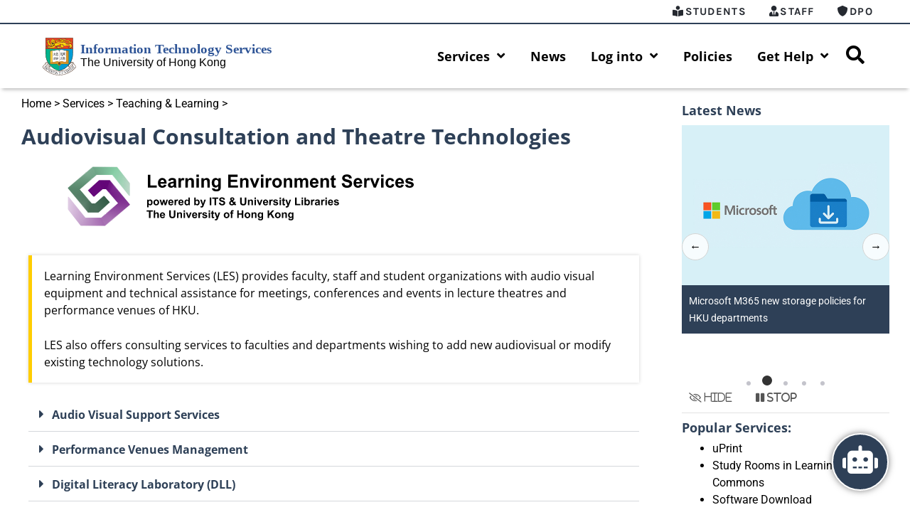

--- FILE ---
content_type: text/html; charset=UTF-8
request_url: https://its.hku.hk/services/teaching-learning/audiovisual-consultation-and-theatre-technologies/
body_size: 25921
content:
<!doctype html>
<html lang="en-US">
<head>
	<meta charset="UTF-8">
	<meta name="viewport" content="width=device-width, initial-scale=1">
	<link rel="profile" href="https://gmpg.org/xfn/11">
	<meta name='robots' content='index, follow, max-image-preview:large, max-snippet:-1, max-video-preview:-1' />
	<style>img:is([sizes="auto" i], [sizes^="auto," i]) { contain-intrinsic-size: 3000px 1500px }</style>
	
	<!-- This site is optimized with the Yoast SEO plugin v25.8 - https://yoast.com/wordpress/plugins/seo/ -->
	<title>Audiovisual Consultation and Theatre Technologies &#187; Information Technology Services</title>
	<link rel="canonical" href="https://its.hku.hk/services/teaching-learning/audiovisual-consultation-and-theatre-technologies/" />
	<meta property="og:locale" content="en_US" />
	<meta property="og:type" content="article" />
	<meta property="og:title" content="Audiovisual Consultation and Theatre Technologies &#187; Information Technology Services" />
	<meta property="og:description" content="Learning Environment Services (LES) provides faculty, staff and student organizations with audio visual equipment and technical assistance for meetings, conferences and events in lecture theatres and performance venues of HKU. LES also offers consulting services to faculties and departments wishing to add new audiovisual or modify existing technology solutions. Audio Visual Support Services Audio visual [&hellip;]" />
	<meta property="og:url" content="https://its.hku.hk/services/teaching-learning/audiovisual-consultation-and-theatre-technologies/" />
	<meta property="og:site_name" content="Information Technology Services" />
	<meta property="article:modified_time" content="2023-04-03T03:00:24+00:00" />
	<meta property="og:image" content="https://its.hku.hk/wp-content/uploads/service-performance.png" />
	<meta property="og:image:width" content="940" />
	<meta property="og:image:height" content="527" />
	<meta property="og:image:type" content="image/png" />
	<meta name="twitter:card" content="summary_large_image" />
	<meta name="twitter:label1" content="Est. reading time" />
	<meta name="twitter:data1" content="1 minute" />
	<script type="application/ld+json" class="yoast-schema-graph">{"@context":"https://schema.org","@graph":[{"@type":"WebPage","@id":"https://its.hku.hk/services/teaching-learning/audiovisual-consultation-and-theatre-technologies/","url":"https://its.hku.hk/services/teaching-learning/audiovisual-consultation-and-theatre-technologies/","name":"Audiovisual Consultation and Theatre Technologies &#187; Information Technology Services","isPartOf":{"@id":"https://its.hku.hk/#website"},"primaryImageOfPage":{"@id":"https://its.hku.hk/services/teaching-learning/audiovisual-consultation-and-theatre-technologies/#primaryimage"},"image":{"@id":"https://its.hku.hk/services/teaching-learning/audiovisual-consultation-and-theatre-technologies/#primaryimage"},"thumbnailUrl":"https://its.hku.hk/wp-content/uploads/service-performance.png","datePublished":"2020-12-25T02:25:04+00:00","dateModified":"2023-04-03T03:00:24+00:00","breadcrumb":{"@id":"https://its.hku.hk/services/teaching-learning/audiovisual-consultation-and-theatre-technologies/#breadcrumb"},"inLanguage":"en-US","potentialAction":[{"@type":"ReadAction","target":["https://its.hku.hk/services/teaching-learning/audiovisual-consultation-and-theatre-technologies/"]}]},{"@type":"ImageObject","inLanguage":"en-US","@id":"https://its.hku.hk/services/teaching-learning/audiovisual-consultation-and-theatre-technologies/#primaryimage","url":"https://its.hku.hk/wp-content/uploads/service-performance.png","contentUrl":"https://its.hku.hk/wp-content/uploads/service-performance.png","width":940,"height":527,"caption":"Performance Venues Management"},{"@type":"BreadcrumbList","@id":"https://its.hku.hk/services/teaching-learning/audiovisual-consultation-and-theatre-technologies/#breadcrumb","itemListElement":[{"@type":"ListItem","position":1,"name":"Home","item":"https://its.hku.hk/"},{"@type":"ListItem","position":2,"name":"Services","item":"https://its.hku.hk/services/"},{"@type":"ListItem","position":3,"name":"Teaching &#038; Learning","item":"https://its.hku.hk/services/teaching-learning/"},{"@type":"ListItem","position":4,"name":"Audiovisual Consultation and Theatre Technologies"}]},{"@type":"WebSite","@id":"https://its.hku.hk/#website","url":"https://its.hku.hk/","name":"Information Technology Services","description":"HKU Information Technology Services","publisher":{"@id":"https://its.hku.hk/#organization"},"potentialAction":[{"@type":"SearchAction","target":{"@type":"EntryPoint","urlTemplate":"https://its.hku.hk/?s={search_term_string}"},"query-input":{"@type":"PropertyValueSpecification","valueRequired":true,"valueName":"search_term_string"}}],"inLanguage":"en-US"},{"@type":"Organization","@id":"https://its.hku.hk/#organization","name":"Information Technology Services","url":"https://its.hku.hk/","logo":{"@type":"ImageObject","inLanguage":"en-US","@id":"https://its.hku.hk/#/schema/logo/image/","url":"https://its.hku.hk/wp-content/uploads/its_logo_long-1.svg","contentUrl":"https://its.hku.hk/wp-content/uploads/its_logo_long-1.svg","width":419,"height":73,"caption":"Information Technology Services"},"image":{"@id":"https://its.hku.hk/#/schema/logo/image/"}}]}</script>
	<!-- / Yoast SEO plugin. -->


<link rel='dns-prefetch' href='//fonts.googleapis.com' />
<link rel='dns-prefetch' href='//use.fontawesome.com' />
<link rel="alternate" type="application/rss+xml" title="Information Technology Services &raquo; Feed" href="https://its.hku.hk/feed/" />
<link rel="alternate" type="application/rss+xml" title="Information Technology Services &raquo; Comments Feed" href="https://its.hku.hk/comments/feed/" />
<script>
window._wpemojiSettings = {"baseUrl":"https:\/\/s.w.org\/images\/core\/emoji\/15.0.3\/72x72\/","ext":".png","svgUrl":"https:\/\/s.w.org\/images\/core\/emoji\/15.0.3\/svg\/","svgExt":".svg","source":{"concatemoji":"https:\/\/its.hku.hk\/wp-includes\/js\/wp-emoji-release.min.js?ver=6.7.1"}};
/*! This file is auto-generated */
!function(i,n){var o,s,e;function c(e){try{var t={supportTests:e,timestamp:(new Date).valueOf()};sessionStorage.setItem(o,JSON.stringify(t))}catch(e){}}function p(e,t,n){e.clearRect(0,0,e.canvas.width,e.canvas.height),e.fillText(t,0,0);var t=new Uint32Array(e.getImageData(0,0,e.canvas.width,e.canvas.height).data),r=(e.clearRect(0,0,e.canvas.width,e.canvas.height),e.fillText(n,0,0),new Uint32Array(e.getImageData(0,0,e.canvas.width,e.canvas.height).data));return t.every(function(e,t){return e===r[t]})}function u(e,t,n){switch(t){case"flag":return n(e,"\ud83c\udff3\ufe0f\u200d\u26a7\ufe0f","\ud83c\udff3\ufe0f\u200b\u26a7\ufe0f")?!1:!n(e,"\ud83c\uddfa\ud83c\uddf3","\ud83c\uddfa\u200b\ud83c\uddf3")&&!n(e,"\ud83c\udff4\udb40\udc67\udb40\udc62\udb40\udc65\udb40\udc6e\udb40\udc67\udb40\udc7f","\ud83c\udff4\u200b\udb40\udc67\u200b\udb40\udc62\u200b\udb40\udc65\u200b\udb40\udc6e\u200b\udb40\udc67\u200b\udb40\udc7f");case"emoji":return!n(e,"\ud83d\udc26\u200d\u2b1b","\ud83d\udc26\u200b\u2b1b")}return!1}function f(e,t,n){var r="undefined"!=typeof WorkerGlobalScope&&self instanceof WorkerGlobalScope?new OffscreenCanvas(300,150):i.createElement("canvas"),a=r.getContext("2d",{willReadFrequently:!0}),o=(a.textBaseline="top",a.font="600 32px Arial",{});return e.forEach(function(e){o[e]=t(a,e,n)}),o}function t(e){var t=i.createElement("script");t.src=e,t.defer=!0,i.head.appendChild(t)}"undefined"!=typeof Promise&&(o="wpEmojiSettingsSupports",s=["flag","emoji"],n.supports={everything:!0,everythingExceptFlag:!0},e=new Promise(function(e){i.addEventListener("DOMContentLoaded",e,{once:!0})}),new Promise(function(t){var n=function(){try{var e=JSON.parse(sessionStorage.getItem(o));if("object"==typeof e&&"number"==typeof e.timestamp&&(new Date).valueOf()<e.timestamp+604800&&"object"==typeof e.supportTests)return e.supportTests}catch(e){}return null}();if(!n){if("undefined"!=typeof Worker&&"undefined"!=typeof OffscreenCanvas&&"undefined"!=typeof URL&&URL.createObjectURL&&"undefined"!=typeof Blob)try{var e="postMessage("+f.toString()+"("+[JSON.stringify(s),u.toString(),p.toString()].join(",")+"));",r=new Blob([e],{type:"text/javascript"}),a=new Worker(URL.createObjectURL(r),{name:"wpTestEmojiSupports"});return void(a.onmessage=function(e){c(n=e.data),a.terminate(),t(n)})}catch(e){}c(n=f(s,u,p))}t(n)}).then(function(e){for(var t in e)n.supports[t]=e[t],n.supports.everything=n.supports.everything&&n.supports[t],"flag"!==t&&(n.supports.everythingExceptFlag=n.supports.everythingExceptFlag&&n.supports[t]);n.supports.everythingExceptFlag=n.supports.everythingExceptFlag&&!n.supports.flag,n.DOMReady=!1,n.readyCallback=function(){n.DOMReady=!0}}).then(function(){return e}).then(function(){var e;n.supports.everything||(n.readyCallback(),(e=n.source||{}).concatemoji?t(e.concatemoji):e.wpemoji&&e.twemoji&&(t(e.twemoji),t(e.wpemoji)))}))}((window,document),window._wpemojiSettings);
</script>
<link rel='stylesheet' id='mec-select2-style-css' href='https://its.hku.hk/wp-content/plugins/modern-events-calendar-lite/assets/packages/select2/select2.min.css?ver=6.3.0' media='all' />
<link rel='stylesheet' id='mec-font-icons-css' href='https://its.hku.hk/wp-content/plugins/modern-events-calendar-lite/assets/css/iconfonts.css?ver=6.7.1' media='all' />
<link rel='stylesheet' id='mec-frontend-style-css' href='https://its.hku.hk/wp-content/plugins/modern-events-calendar-lite/assets/css/frontend.min.css?ver=6.3.0' media='all' />
<link rel='stylesheet' id='mec-tooltip-style-css' href='https://its.hku.hk/wp-content/plugins/modern-events-calendar-lite/assets/packages/tooltip/tooltip.css?ver=6.7.1' media='all' />
<link rel='stylesheet' id='mec-tooltip-shadow-style-css' href='https://its.hku.hk/wp-content/plugins/modern-events-calendar-lite/assets/packages/tooltip/tooltipster-sideTip-shadow.min.css?ver=6.7.1' media='all' />
<link rel='stylesheet' id='featherlight-css' href='https://its.hku.hk/wp-content/plugins/modern-events-calendar-lite/assets/packages/featherlight/featherlight.css?ver=6.7.1' media='all' />
<link rel='stylesheet' id='mec-custom-google-font-css' href='https://fonts.googleapis.com/css?family=Open+Sans%3A300%2C+300italic%2C+regular%2C+italic%2C+600%2C+600italic%2C+700%2C+700italic%2C+800%2C+800italic%2C+%7COpen+Sans%3A800italic%2C+800italic%2C+800italic%2C+800italic%2C+800italic%2C+800italic%2C+800italic%2C+800italic%2C+800italic%2C+800italic%2C+&#038;subset=latin%2Clatin-ext' media='all' />
<link rel='stylesheet' id='mec-lity-style-css' href='https://its.hku.hk/wp-content/plugins/modern-events-calendar-lite/assets/packages/lity/lity.min.css?ver=6.7.1' media='all' />
<link rel='stylesheet' id='mec-general-calendar-style-css' href='https://its.hku.hk/wp-content/plugins/modern-events-calendar-lite/assets/css/mec-general-calendar.css?ver=6.7.1' media='all' />
<style id='wp-emoji-styles-inline-css'>

	img.wp-smiley, img.emoji {
		display: inline !important;
		border: none !important;
		box-shadow: none !important;
		height: 1em !important;
		width: 1em !important;
		margin: 0 0.07em !important;
		vertical-align: -0.1em !important;
		background: none !important;
		padding: 0 !important;
	}
</style>
<link rel='stylesheet' id='wpdm-fonticon-css' href='https://its.hku.hk/wp-content/plugins/download-manager/assets/wpdm-iconfont/css/wpdm-icons.css?ver=6.7.1' media='all' />
<link rel='stylesheet' id='wpdm-front-css' href='https://its.hku.hk/wp-content/plugins/download-manager/assets/css/front.min.css?ver=6.7.1' media='all' />
<link rel='stylesheet' id='notice_bar_csshku-notice/hku-notice.php-css' href='https://its.hku.hk/wp-content/plugins/hku-notice/assets/css/notice_list_style.css?ver=6.7.1' media='all' />
<link rel='stylesheet' id='page-list-style-css' href='https://its.hku.hk/wp-content/plugins/page-list/css/page-list.css?ver=5.7' media='all' />
<link rel='stylesheet' id='pld-font-awesome-css' href='https://its.hku.hk/wp-content/plugins/posts-like-dislike/css/fontawesome/css/all.min.css?ver=1.1.6' media='all' />
<link rel='stylesheet' id='pld-frontend-css' href='https://its.hku.hk/wp-content/plugins/posts-like-dislike/css/pld-frontend.css?ver=1.1.6' media='all' />
<link rel='stylesheet' id='bodhi-svgs-attachment-css' href='https://its.hku.hk/wp-content/plugins/svg-support/css/svgs-attachment.css' media='all' />
<link rel='stylesheet' id='wpvrfontawesome-css' href='https://use.fontawesome.com/releases/v6.5.1/css/all.css?ver=8.5.39' media='all' />
<link rel='stylesheet' id='panellium-css-css' href='https://its.hku.hk/wp-content/plugins/wpvr/public/lib/pannellum/src/css/pannellum.css?ver=1' media='all' />
<link rel='stylesheet' id='videojs-css-css' href='https://its.hku.hk/wp-content/plugins/wpvr/public/lib/pannellum/src/css/video-js.css?ver=1' media='all' />
<link rel='stylesheet' id='videojs-vr-css-css' href='https://its.hku.hk/wp-content/plugins/wpvr/public/lib/videojs-vr/videojs-vr.css?ver=1' media='all' />
<link rel='stylesheet' id='owl-css-css' href='https://its.hku.hk/wp-content/plugins/wpvr/public/css/owl.carousel.css?ver=8.5.39' media='all' />
<link rel='stylesheet' id='wpvr-css' href='https://its.hku.hk/wp-content/plugins/wpvr/public/css/wpvr-public.css?ver=8.5.39' media='all' />
<link rel='stylesheet' id='eae-css-css' href='https://its.hku.hk/wp-content/plugins/addon-elements-for-elementor-page-builder/assets/css/eae.min.css?ver=1.14.2' media='all' />
<link rel='stylesheet' id='eae-peel-css-css' href='https://its.hku.hk/wp-content/plugins/addon-elements-for-elementor-page-builder/assets/lib/peel/peel.css?ver=1.14.2' media='all' />
<link rel='stylesheet' id='font-awesome-4-shim-css' href='https://its.hku.hk/wp-content/plugins/elementor/assets/lib/font-awesome/css/v4-shims.min.css?ver=1.0' media='all' />
<link rel='stylesheet' id='font-awesome-5-all-css' href='https://its.hku.hk/wp-content/plugins/elementor/assets/lib/font-awesome/css/all.min.css?ver=1.0' media='all' />
<link rel='stylesheet' id='vegas-css-css' href='https://its.hku.hk/wp-content/plugins/addon-elements-for-elementor-page-builder/assets/lib/vegas/vegas.min.css?ver=2.4.0' media='all' />
<link rel='stylesheet' id='search-filter-plugin-styles-css' href='https://its.hku.hk/wp-content/plugins/search-filter-pro/public/assets/css/search-filter.min.css?ver=2.5.21' media='all' />
<link rel='stylesheet' id='hello-elementor-css' href='https://its.hku.hk/wp-content/themes/hello-elementor/assets/css/reset.css?ver=3.4.4' media='all' />
<link rel='stylesheet' id='hello-elementor-theme-style-css' href='https://its.hku.hk/wp-content/themes/hello-elementor/assets/css/theme.css?ver=3.4.4' media='all' />
<link rel='stylesheet' id='hello-elementor-header-footer-css' href='https://its.hku.hk/wp-content/themes/hello-elementor/assets/css/header-footer.css?ver=3.4.4' media='all' />
<link rel='stylesheet' id='elementor-frontend-css' href='https://its.hku.hk/wp-content/plugins/elementor/assets/css/frontend.min.css?ver=3.31.3' media='all' />
<link rel='stylesheet' id='widget-nav-menu-css' href='https://its.hku.hk/wp-content/plugins/elementor-pro/assets/css/widget-nav-menu.min.css?ver=3.31.2' media='all' />
<link rel='stylesheet' id='widget-image-css' href='https://its.hku.hk/wp-content/plugins/elementor/assets/css/widget-image.min.css?ver=3.31.3' media='all' />
<link rel='stylesheet' id='e-sticky-css' href='https://its.hku.hk/wp-content/plugins/elementor-pro/assets/css/modules/sticky.min.css?ver=3.31.2' media='all' />
<link rel='stylesheet' id='e-motion-fx-css' href='https://its.hku.hk/wp-content/plugins/elementor-pro/assets/css/modules/motion-fx.min.css?ver=3.31.2' media='all' />
<link rel='stylesheet' id='eael-general-css' href='https://its.hku.hk/wp-content/plugins/essential-addons-for-elementor-lite/assets/front-end/css/view/general.min.css?ver=6.3.1' media='all' />
<link rel='stylesheet' id='eael-6476-css' href='https://its.hku.hk/wp-content/uploads/essential-addons-elementor/eael-6476.css?ver=1680519624' media='all' />
<link rel='stylesheet' id='widget-heading-css' href='https://its.hku.hk/wp-content/plugins/elementor/assets/css/widget-heading.min.css?ver=3.31.3' media='all' />
<link rel='stylesheet' id='widget-breadcrumbs-css' href='https://its.hku.hk/wp-content/plugins/elementor-pro/assets/css/widget-breadcrumbs.min.css?ver=3.31.2' media='all' />
<link rel='stylesheet' id='elementor-icons-css' href='https://its.hku.hk/wp-content/plugins/elementor/assets/lib/eicons/css/elementor-icons.min.css?ver=5.43.0' media='all' />
<style id='elementor-icons-inline-css'>

		.elementor-add-new-section .elementor-add-templately-promo-button{
            background-color: #5d4fff;
            background-image: url(https://its.hku.hk/wp-content/plugins/essential-addons-for-elementor-lite/assets/admin/images/templately/logo-icon.svg);
            background-repeat: no-repeat;
            background-position: center center;
            position: relative;
        }
        
		.elementor-add-new-section .elementor-add-templately-promo-button > i{
            height: 12px;
        }
        
        body .elementor-add-new-section .elementor-add-section-area-button {
            margin-left: 0;
        }

		.elementor-add-new-section .elementor-add-templately-promo-button{
            background-color: #5d4fff;
            background-image: url(https://its.hku.hk/wp-content/plugins/essential-addons-for-elementor-lite/assets/admin/images/templately/logo-icon.svg);
            background-repeat: no-repeat;
            background-position: center center;
            position: relative;
        }
        
		.elementor-add-new-section .elementor-add-templately-promo-button > i{
            height: 12px;
        }
        
        body .elementor-add-new-section .elementor-add-section-area-button {
            margin-left: 0;
        }
</style>
<link rel='stylesheet' id='elementor-post-7518-css' href='https://its.hku.hk/wp-content/uploads/elementor/css/post-7518.css?ver=1767689197' media='all' />
<link rel='stylesheet' id='widget-spacer-css' href='https://its.hku.hk/wp-content/plugins/elementor/assets/css/widget-spacer.min.css?ver=3.31.3' media='all' />
<link rel='stylesheet' id='widget-toggle-css' href='https://its.hku.hk/wp-content/plugins/elementor/assets/css/widget-toggle.min.css?ver=3.31.3' media='all' />
<link rel='stylesheet' id='elementor-post-32975-css' href='https://its.hku.hk/wp-content/uploads/elementor/css/post-32975.css?ver=1767730361' media='all' />
<link rel='stylesheet' id='elementor-post-6833-css' href='https://its.hku.hk/wp-content/uploads/elementor/css/post-6833.css?ver=1767689197' media='all' />
<link rel='stylesheet' id='elementor-post-6476-css' href='https://its.hku.hk/wp-content/uploads/elementor/css/post-6476.css?ver=1767689197' media='all' />
<link rel='stylesheet' id='elementor-post-5825-css' href='https://its.hku.hk/wp-content/uploads/elementor/css/post-5825.css?ver=1767689224' media='all' />
<link rel='stylesheet' id='ecs-styles-css' href='https://its.hku.hk/wp-content/plugins/ele-custom-skin/assets/css/ecs-style.css?ver=3.1.9' media='all' />
<link rel='stylesheet' id='elementor-post-40365-css' href='https://its.hku.hk/wp-content/uploads/elementor/css/post-40365.css?ver=1652798075' media='all' />
<link rel='stylesheet' id='elementor-post-54168-css' href='https://its.hku.hk/wp-content/uploads/elementor/css/post-54168.css?ver=1720175254' media='all' />
<link rel='stylesheet' id='elementor-post-54545-css' href='https://its.hku.hk/wp-content/uploads/elementor/css/post-54545.css?ver=1759147977' media='all' />
<link rel='stylesheet' id='elementor-post-55919-css' href='https://its.hku.hk/wp-content/uploads/elementor/css/post-55919.css?ver=1731589291' media='all' />
<link rel='stylesheet' id='elementor-post-56433-css' href='https://its.hku.hk/wp-content/uploads/elementor/css/post-56433.css?ver=1734455813' media='all' />
<link rel='stylesheet' id='bdt-uikit-css' href='https://its.hku.hk/wp-content/plugins/bdthemes-element-pack-lite/assets/css/bdt-uikit.css?ver=3.21.7' media='all' />
<link rel='stylesheet' id='ep-helper-css' href='https://its.hku.hk/wp-content/plugins/bdthemes-element-pack-lite/assets/css/ep-helper.css?ver=8.2.0' media='all' />
<link rel='stylesheet' id='wppcp_front_css-css' href='https://its.hku.hk/wp-content/plugins/wp-private-content-plus/css/wppcp-front.css?ver=6.7.1' media='all' />
<link rel='stylesheet' id='elementor-gf-local-opensans-css' href='https://its.hku.hk/wp-content/uploads/elementor/google-fonts/css/opensans.css?ver=1748918387' media='all' />
<link rel='stylesheet' id='elementor-gf-local-roboto-css' href='https://its.hku.hk/wp-content/uploads/elementor/google-fonts/css/roboto.css?ver=1748918394' media='all' />
<link rel='stylesheet' id='elementor-gf-local-karla-css' href='https://its.hku.hk/wp-content/uploads/elementor/google-fonts/css/karla.css?ver=1748918394' media='all' />
<link rel='stylesheet' id='elementor-icons-shared-0-css' href='https://its.hku.hk/wp-content/plugins/elementor/assets/lib/font-awesome/css/fontawesome.min.css?ver=5.15.3' media='all' />
<link rel='stylesheet' id='elementor-icons-fa-solid-css' href='https://its.hku.hk/wp-content/plugins/elementor/assets/lib/font-awesome/css/solid.min.css?ver=5.15.3' media='all' />
<link rel='stylesheet' id='elementor-icons-fa-regular-css' href='https://its.hku.hk/wp-content/plugins/elementor/assets/lib/font-awesome/css/regular.min.css?ver=5.15.3' media='all' />
<script src="https://its.hku.hk/wp-includes/js/jquery/jquery.min.js?ver=3.7.1" id="jquery-core-js"></script>
<script src="https://its.hku.hk/wp-includes/js/jquery/jquery-migrate.min.js?ver=3.4.1" id="jquery-migrate-js"></script>
<script src="https://its.hku.hk/wp-content/plugins/modern-events-calendar-lite/assets/js/mec-general-calendar.js?ver=6.3.0" id="mec-general-calendar-script-js"></script>
<script id="mec-frontend-script-js-extra">
var mecdata = {"day":"day","days":"days","hour":"hour","hours":"hours","minute":"minute","minutes":"minutes","second":"second","seconds":"seconds","elementor_edit_mode":"no","recapcha_key":"","ajax_url":"https:\/\/its.hku.hk\/wp-admin\/admin-ajax.php","fes_nonce":"d22bbfc503","current_year":"2026","current_month":"01","datepicker_format":"yy-mm-dd&Y-m-d"};
</script>
<script src="https://its.hku.hk/wp-content/plugins/modern-events-calendar-lite/assets/js/frontend.js?ver=6.3.0" id="mec-frontend-script-js"></script>
<script src="https://its.hku.hk/wp-content/plugins/modern-events-calendar-lite/assets/js/events.js?ver=6.3.0" id="mec-events-script-js"></script>
<script src="https://its.hku.hk/wp-content/plugins/download-manager/assets/js/wpdm.min.js?ver=6.7.1" id="wpdm-frontend-js-js"></script>
<script id="wpdm-frontjs-js-extra">
var wpdm_url = {"home":"https:\/\/its.hku.hk\/","site":"https:\/\/its.hku.hk\/","ajax":"https:\/\/its.hku.hk\/wp-admin\/admin-ajax.php"};
var wpdm_js = {"spinner":"<i class=\"wpdm-icon wpdm-sun wpdm-spin\"><\/i>","client_id":"7a403a0a6079cec9a63f33065e7fda2b"};
var wpdm_strings = {"pass_var":"Password Verified!","pass_var_q":"Please click following button to start download.","start_dl":"Start Download"};
</script>
<script src="https://its.hku.hk/wp-content/plugins/download-manager/assets/js/front.min.js?ver=3.3.42" id="wpdm-frontjs-js"></script>
<script id="pld-frontend-js-extra">
var pld_js_object = {"admin_ajax_url":"https:\/\/its.hku.hk\/wp-admin\/admin-ajax.php","admin_ajax_nonce":"cacd6e79e2"};
</script>
<script src="https://its.hku.hk/wp-content/plugins/posts-like-dislike/js/pld-frontend.js?ver=1.1.6" id="pld-frontend-js"></script>
<script src="https://its.hku.hk/wp-content/plugins/wpvr/public/lib/pannellum/src/js/pannellum.js?ver=1" id="panellium-js-js"></script>
<script src="https://its.hku.hk/wp-content/plugins/wpvr/public/lib/pannellum/src/js/libpannellum.js?ver=1" id="panelliumlib-js-js"></script>
<script src="https://its.hku.hk/wp-content/plugins/wpvr/public/js/video.js?ver=1" id="videojs-js-js"></script>
<script src="https://its.hku.hk/wp-content/plugins/wpvr/public/lib/videojs-vr/videojs-vr.js?ver=1" id="videojsvr-js-js"></script>
<script src="https://its.hku.hk/wp-content/plugins/wpvr/public/lib/pannellum/src/js/videojs-pannellum-plugin.js?ver=1" id="panelliumvid-js-js"></script>
<script src="https://its.hku.hk/wp-content/plugins/wpvr/public/js/owl.carousel.js?ver=6.7.1" id="owl-js-js"></script>
<script src="https://its.hku.hk/wp-content/plugins/wpvr/public/js/jquery.cookie.js?ver=1" id="jquery_cookie-js"></script>
<script id="search-filter-elementor-js-extra">
var SFE_DATA = {"ajax_url":"https:\/\/its.hku.hk\/wp-admin\/admin-ajax.php","home_url":"https:\/\/its.hku.hk\/"};
</script>
<script src="https://its.hku.hk/wp-content/plugins/search-filter-elementor/assets/v2/js/search-filter-elementor.js?ver=1.3.4" id="search-filter-elementor-js"></script>
<script src="https://its.hku.hk/wp-content/plugins/addon-elements-for-elementor-page-builder/assets/js/iconHelper.js?ver=1.0" id="eae-iconHelper-js"></script>
<script id="ecs_ajax_load-js-extra">
var ecs_ajax_params = {"ajaxurl":"https:\/\/its.hku.hk\/wp-admin\/admin-ajax.php","posts":"{\"page\":0,\"services\":\"teaching-learning\\\/audiovisual-consultation-and-theatre-technologies\",\"post_type\":\"services\",\"name\":\"audiovisual-consultation-and-theatre-technologies\",\"error\":\"\",\"m\":\"\",\"p\":0,\"post_parent\":\"\",\"subpost\":\"\",\"subpost_id\":\"\",\"attachment\":\"\",\"attachment_id\":0,\"pagename\":\"audiovisual-consultation-and-theatre-technologies\",\"page_id\":0,\"second\":\"\",\"minute\":\"\",\"hour\":\"\",\"day\":0,\"monthnum\":0,\"year\":0,\"w\":0,\"category_name\":\"\",\"tag\":\"\",\"cat\":\"\",\"tag_id\":\"\",\"author\":\"\",\"author_name\":\"\",\"feed\":\"\",\"tb\":\"\",\"paged\":0,\"meta_key\":\"\",\"meta_value\":\"\",\"preview\":\"\",\"s\":\"\",\"sentence\":\"\",\"title\":\"\",\"fields\":\"\",\"menu_order\":\"\",\"embed\":\"\",\"category__in\":[],\"category__not_in\":[],\"category__and\":[],\"post__in\":[],\"post__not_in\":[],\"post_name__in\":[],\"tag__in\":[],\"tag__not_in\":[],\"tag__and\":[],\"tag_slug__in\":[],\"tag_slug__and\":[],\"post_parent__in\":[],\"post_parent__not_in\":[],\"author__in\":[],\"author__not_in\":[],\"search_columns\":[],\"ignore_sticky_posts\":false,\"suppress_filters\":false,\"cache_results\":true,\"update_post_term_cache\":true,\"update_menu_item_cache\":false,\"lazy_load_term_meta\":true,\"update_post_meta_cache\":true,\"posts_per_page\":10,\"nopaging\":false,\"comments_per_page\":\"50\",\"no_found_rows\":false,\"order\":\"DESC\"}"};
</script>
<script src="https://its.hku.hk/wp-content/plugins/ele-custom-skin/assets/js/ecs_ajax_pagination.js?ver=3.1.9" id="ecs_ajax_load-js"></script>
<script src="https://its.hku.hk/wp-content/plugins/ele-custom-skin/assets/js/ecs.js?ver=3.1.9" id="ecs-script-js"></script>
<link rel="https://api.w.org/" href="https://its.hku.hk/wp-json/" /><link rel="alternate" title="JSON" type="application/json" href="https://its.hku.hk/wp-json/wp/v2/services/32975" /><link rel="EditURI" type="application/rsd+xml" title="RSD" href="https://its.hku.hk/xmlrpc.php?rsd" />
<meta name="generator" content="WordPress 6.7.1" />
<link rel='shortlink' href='https://its.hku.hk/?p=32975' />
<link rel="alternate" title="oEmbed (JSON)" type="application/json+oembed" href="https://its.hku.hk/wp-json/oembed/1.0/embed?url=https%3A%2F%2Fits.hku.hk%2Fservices%2Fteaching-learning%2Faudiovisual-consultation-and-theatre-technologies%2F" />
<link rel="alternate" title="oEmbed (XML)" type="text/xml+oembed" href="https://its.hku.hk/wp-json/oembed/1.0/embed?url=https%3A%2F%2Fits.hku.hk%2Fservices%2Fteaching-learning%2Faudiovisual-consultation-and-theatre-technologies%2F&#038;format=xml" />

		<!-- GA Google Analytics @ https://m0n.co/ga -->
		<script async src="https://www.googletagmanager.com/gtag/js?id=G-SRC75L11VG"></script>
		<script>
			window.dataLayer = window.dataLayer || [];
			function gtag(){dataLayer.push(arguments);}
			gtag('js', new Date());
			gtag('config', 'G-SRC75L11VG');
		</script>

	<style></style><meta name="generator" content="Elementor 3.31.3; features: additional_custom_breakpoints, e_element_cache; settings: css_print_method-external, google_font-enabled, font_display-auto">
        <svg style="display: none">
      <filter
        id="bdt-frosted"
        x="0%"
        y="0%"
        width="100%"
        height="100%"
        filterUnits="objectBoundingBox"
      >
        <feTurbulence
          type="fractalNoise"
          baseFrequency="0.01 0.01"
          numOctaves="1"
          seed="5"
          result="turbulence"
        />
        <!-- Seeds: 14, 17,  -->

        <feComponentTransfer in="turbulence" result="mapped">
          <feFuncR type="gamma" amplitude="1" exponent="10" offset="0.5" />
          <feFuncG type="gamma" amplitude="0" exponent="1" offset="0" />
          <feFuncB type="gamma" amplitude="0" exponent="1" offset="0.5" />
        </feComponentTransfer>

        <feGaussianBlur in="turbulence" stdDeviation="3" result="softMap" />

        <feSpecularLighting
          in="softMap"
          surfaceScale="5"
          specularConstant="1"
          specularExponent="100"
          lighting-color="white"
          result="specLight"
        >
          <fePointLight x="-200" y="-200" z="300" />
        </feSpecularLighting>

        <feComposite
          in="specLight"
          operator="arithmetic"
          k1="0"
          k2="1"
          k3="1"
          k4="0"
          result="litImage"
        />

        <feDisplacementMap
          in="SourceGraphic"
          in2="softMap"
          scale="150"
          xChannelSelector="R"
          yChannelSelector="G"
        />
      </filter>
</svg>
        			<style>
				.e-con.e-parent:nth-of-type(n+4):not(.e-lazyloaded):not(.e-no-lazyload),
				.e-con.e-parent:nth-of-type(n+4):not(.e-lazyloaded):not(.e-no-lazyload) * {
					background-image: none !important;
				}
				@media screen and (max-height: 1024px) {
					.e-con.e-parent:nth-of-type(n+3):not(.e-lazyloaded):not(.e-no-lazyload),
					.e-con.e-parent:nth-of-type(n+3):not(.e-lazyloaded):not(.e-no-lazyload) * {
						background-image: none !important;
					}
				}
				@media screen and (max-height: 640px) {
					.e-con.e-parent:nth-of-type(n+2):not(.e-lazyloaded):not(.e-no-lazyload),
					.e-con.e-parent:nth-of-type(n+2):not(.e-lazyloaded):not(.e-no-lazyload) * {
						background-image: none !important;
					}
				}
			</style>
			<link rel="icon" href="https://its.hku.hk/wp-content/uploads/2019/03/cropped-hku-logo-01-32x32.png" sizes="32x32" />
<link rel="icon" href="https://its.hku.hk/wp-content/uploads/2019/03/cropped-hku-logo-01-192x192.png" sizes="192x192" />
<link rel="apple-touch-icon" href="https://its.hku.hk/wp-content/uploads/2019/03/cropped-hku-logo-01-180x180.png" />
<meta name="msapplication-TileImage" content="https://its.hku.hk/wp-content/uploads/2019/03/cropped-hku-logo-01-270x270.png" />
		<style id="wp-custom-css">
			

/** Start Envato Elements CSS: Blocks (136-3-fc37602abad173a9d9d95d89bbe6bb80) **/

.envato-block__preview{overflow: visible !important;}

/** End Envato Elements CSS: Blocks (136-3-fc37602abad173a9d9d95d89bbe6bb80) **/



/** Start Envato Elements CSS: Blocks (72-3-34d2cc762876498c8f6be5405a48e6e2) **/

.envato-block__preview{overflow: visible;}

/*Kit 69 Custom Styling for buttons */
.envato-kit-69-slide-btn .elementor-button,
.envato-kit-69-cta-btn .elementor-button,
.envato-kit-69-flip-btn .elementor-button{
	border-left: 0px !important;
	border-bottom: 0px !important;
	border-right: 0px !important;
	padding: 15px 0 0 !important;
}
.envato-kit-69-slide-btn .elementor-slide-button:hover,
.envato-kit-69-cta-btn .elementor-button:hover,
.envato-kit-69-flip-btn .elementor-button:hover{
	margin-bottom: 20px;
}
.envato-kit-69-menu .elementor-nav-menu--main a:hover{
	margin-top: -7px;
	padding-top: 4px;
	border-bottom: 1px solid #FFF;
}
/* Fix menu dropdown width */
.envato-kit-69-menu .elementor-nav-menu--dropdown{
	width: 100% !important;
}

/** End Envato Elements CSS: Blocks (72-3-34d2cc762876498c8f6be5405a48e6e2) **/



/** Start Envato Elements CSS: Blocks (69-3-4f8cfb8a1a68ec007f2be7a02bdeadd9) **/

.envato-kit-66-menu .e--pointer-framed .elementor-item:before{
	border-radius:1px;
}

.envato-kit-66-subscription-form .elementor-form-fields-wrapper{
	position:relative;
}

.envato-kit-66-subscription-form .elementor-form-fields-wrapper .elementor-field-type-submit{
	position:static;
}

.envato-kit-66-subscription-form .elementor-form-fields-wrapper .elementor-field-type-submit button{
	position: absolute;
    top: 50%;
    right: 6px;
    transform: translate(0, -50%);
		-moz-transform: translate(0, -50%);
		-webmit-transform: translate(0, -50%);
}

.envato-kit-66-testi-slider .elementor-testimonial__footer{
	margin-top: -60px !important;
	z-index: 99;
  position: relative;
}

.envato-kit-66-featured-slider .elementor-slides .slick-prev{
	width:50px;
	height:50px;
	background-color:#ffffff !important;
	transform:rotate(45deg);
	-moz-transform:rotate(45deg);
	-webkit-transform:rotate(45deg);
	left:-25px !important;
	-webkit-box-shadow: 0px 1px 2px 1px rgba(0,0,0,0.32);
	-moz-box-shadow: 0px 1px 2px 1px rgba(0,0,0,0.32);
	box-shadow: 0px 1px 2px 1px rgba(0,0,0,0.32);
}

.envato-kit-66-featured-slider .elementor-slides .slick-prev:before{
	display:block;
	margin-top:0px;
	margin-left:0px;
	transform:rotate(-45deg);
	-moz-transform:rotate(-45deg);
	-webkit-transform:rotate(-45deg);
}

.envato-kit-66-featured-slider .elementor-slides .slick-next{
	width:50px;
	height:50px;
	background-color:#ffffff !important;
	transform:rotate(45deg);
	-moz-transform:rotate(45deg);
	-webkit-transform:rotate(45deg);
	right:-25px !important;
	-webkit-box-shadow: 0px 1px 2px 1px rgba(0,0,0,0.32);
	-moz-box-shadow: 0px 1px 2px 1px rgba(0,0,0,0.32);
	box-shadow: 0px 1px 2px 1px rgba(0,0,0,0.32);
}

.envato-kit-66-featured-slider .elementor-slides .slick-next:before{
	display:block;
	margin-top:-5px;
	margin-right:-5px;
	transform:rotate(-45deg);
	-moz-transform:rotate(-45deg);
	-webkit-transform:rotate(-45deg);
}

.envato-kit-66-orangetext{
	color:#f4511e;
}

.envato-kit-66-countdown .elementor-countdown-label{
	display:inline-block !important;
	border:2px solid rgba(255,255,255,0.2);
	padding:9px 20px;
}

/** End Envato Elements CSS: Blocks (69-3-4f8cfb8a1a68ec007f2be7a02bdeadd9) **/



/** Start Envato Elements CSS: Blocks (142-3-a175df65179b9ef6a5ca9f1b2c0202b9) **/

.envato-block__preview{
	overflow: visible;
}

/* Border Radius */
.envato-kit-139-accordion .elementor-widget-container{
	border-radius: 10px !important;
}
.envato-kit-139-map iframe,
.envato-kit-139-slider .slick-slide,
.envato-kit-139-flipbox .elementor-flip-box div{
		border-radius: 10px !important;

}


/** End Envato Elements CSS: Blocks (142-3-a175df65179b9ef6a5ca9f1b2c0202b9) **/



/** Start Envato Elements CSS: Blocks (33-3-f2d4515681d0cdeb2a000d0405e47669) **/

.envato-kit-30-phone-overlay {
	position: absolute !important;
	display: block !important;
	top: 0%;
	left: 0%;
	right: 0%;
	margin: auto;
	z-index: 1;
}
.envato-kit-30-div-rotate{
	transform: rotate(90deg);
}

/** End Envato Elements CSS: Blocks (33-3-f2d4515681d0cdeb2a000d0405e47669) **/



/** Start Envato Elements CSS: Blocks (105-3-0fb64e69c49a8e10692d28840c54ef95) **/

.envato-kit-102-phone-overlay {
	position: absolute !important;
	display: block !important;
	top: 0%;
	left: 0%;
	right: 0%;
	margin: auto;
	z-index: 1;
}

/** End Envato Elements CSS: Blocks (105-3-0fb64e69c49a8e10692d28840c54ef95) **/

		</style>
		<meta name="generator" content="WordPress Download Manager 3.3.42" />
<style type="text/css">.mec-wrap, .mec-wrap div:not([class^="elementor-"]), .lity-container, .mec-wrap h1, .mec-wrap h2, .mec-wrap h3, .mec-wrap h4, .mec-wrap h5, .mec-wrap h6, .entry-content .mec-wrap h1, .entry-content .mec-wrap h2, .entry-content .mec-wrap h3, .entry-content .mec-wrap h4, .entry-content .mec-wrap h5, .entry-content .mec-wrap h6, .mec-wrap .mec-totalcal-box input[type="submit"], .mec-wrap .mec-totalcal-box .mec-totalcal-view span, .mec-agenda-event-title a, .lity-content .mec-events-meta-group-booking select, .lity-content .mec-book-ticket-variation h5, .lity-content .mec-events-meta-group-booking input[type="number"], .lity-content .mec-events-meta-group-booking input[type="text"], .lity-content .mec-events-meta-group-booking input[type="email"],.mec-organizer-item a, .mec-single-event .mec-events-meta-group-booking ul.mec-book-tickets-container li.mec-book-ticket-container label { font-family: "Montserrat", -apple-system, BlinkMacSystemFont, "Segoe UI", Roboto, sans-serif;}.mec-event-content p, .mec-search-bar-result .mec-event-detail{ font-family: Roboto, sans-serif;} .mec-wrap .mec-totalcal-box input, .mec-wrap .mec-totalcal-box select, .mec-checkboxes-search .mec-searchbar-category-wrap, .mec-wrap .mec-totalcal-box .mec-totalcal-view span { font-family: "Roboto", Helvetica, Arial, sans-serif; }.mec-event-grid-modern .event-grid-modern-head .mec-event-day, .mec-event-list-minimal .mec-time-details, .mec-event-list-minimal .mec-event-detail, .mec-event-list-modern .mec-event-detail, .mec-event-grid-minimal .mec-time-details, .mec-event-grid-minimal .mec-event-detail, .mec-event-grid-simple .mec-event-detail, .mec-event-cover-modern .mec-event-place, .mec-event-cover-clean .mec-event-place, .mec-calendar .mec-event-article .mec-localtime-details div, .mec-calendar .mec-event-article .mec-event-detail, .mec-calendar.mec-calendar-daily .mec-calendar-d-top h2, .mec-calendar.mec-calendar-daily .mec-calendar-d-top h3, .mec-toggle-item-col .mec-event-day, .mec-weather-summary-temp { font-family: "Roboto", sans-serif; } .mec-fes-form, .mec-fes-list, .mec-fes-form input, .mec-event-date .mec-tooltip .box, .mec-event-status .mec-tooltip .box, .ui-datepicker.ui-widget, .mec-fes-form button[type="submit"].mec-fes-sub-button, .mec-wrap .mec-timeline-events-container p, .mec-wrap .mec-timeline-events-container h4, .mec-wrap .mec-timeline-events-container div, .mec-wrap .mec-timeline-events-container a, .mec-wrap .mec-timeline-events-container span { font-family: -apple-system, BlinkMacSystemFont, "Segoe UI", Roboto, sans-serif !important; }.mec-hourly-schedule-speaker-name, .mec-events-meta-group-countdown .countdown-w span, .mec-single-event .mec-event-meta dt, .mec-hourly-schedule-speaker-job-title, .post-type-archive-mec-events h1, .mec-ticket-available-spots .mec-event-ticket-name, .tax-mec_category h1, .mec-wrap h1, .mec-wrap h2, .mec-wrap h3, .mec-wrap h4, .mec-wrap h5, .mec-wrap h6,.entry-content .mec-wrap h1, .entry-content .mec-wrap h2, .entry-content .mec-wrap h3,.entry-content  .mec-wrap h4, .entry-content .mec-wrap h5, .entry-content .mec-wrap h6{ font-family: 'Open Sans', Helvetica, Arial, sans-serif;}.mec-single-event .mec-event-meta .mec-events-event-cost, .mec-event-data-fields .mec-event-data-field-item .mec-event-data-field-value, .mec-event-data-fields .mec-event-data-field-item .mec-event-data-field-name, .mec-wrap .info-msg div, .mec-wrap .mec-error div, .mec-wrap .mec-success div, .mec-wrap .warning-msg div, .mec-breadcrumbs .mec-current, .mec-events-meta-group-tags, .mec-single-event .mec-events-meta-group-booking .mec-event-ticket-available, .mec-single-modern .mec-single-event-bar>div dd, .mec-single-event .mec-event-meta dd, .mec-single-event .mec-event-meta dd a, .mec-next-occ-booking span, .mec-hourly-schedule-speaker-description, .mec-single-event .mec-speakers-details ul li .mec-speaker-job-title, .mec-single-event .mec-speakers-details ul li .mec-speaker-name, .mec-event-data-field-items, .mec-load-more-button, .mec-events-meta-group-tags a, .mec-events-button, .mec-wrap abbr, .mec-event-schedule-content dl dt, .mec-breadcrumbs a, .mec-breadcrumbs span .mec-event-content p, .mec-wrap p { font-family: 'Open Sans',sans-serif; font-weight:300;}.mec-event-grid-minimal .mec-modal-booking-button:hover, .mec-events-timeline-wrap .mec-organizer-item a, .mec-events-timeline-wrap .mec-organizer-item:after, .mec-events-timeline-wrap .mec-shortcode-organizers i, .mec-timeline-event .mec-modal-booking-button, .mec-wrap .mec-map-lightbox-wp.mec-event-list-classic .mec-event-date, .mec-timetable-t2-col .mec-modal-booking-button:hover, .mec-event-container-classic .mec-modal-booking-button:hover, .mec-calendar-events-side .mec-modal-booking-button:hover, .mec-event-grid-yearly  .mec-modal-booking-button, .mec-events-agenda .mec-modal-booking-button, .mec-event-grid-simple .mec-modal-booking-button, .mec-event-list-minimal  .mec-modal-booking-button:hover, .mec-timeline-month-divider,  .mec-wrap.colorskin-custom .mec-totalcal-box .mec-totalcal-view span:hover,.mec-wrap.colorskin-custom .mec-calendar.mec-event-calendar-classic .mec-selected-day,.mec-wrap.colorskin-custom .mec-color, .mec-wrap.colorskin-custom .mec-event-sharing-wrap .mec-event-sharing > li:hover a, .mec-wrap.colorskin-custom .mec-color-hover:hover, .mec-wrap.colorskin-custom .mec-color-before *:before ,.mec-wrap.colorskin-custom .mec-widget .mec-event-grid-classic.owl-carousel .owl-nav i,.mec-wrap.colorskin-custom .mec-event-list-classic a.magicmore:hover,.mec-wrap.colorskin-custom .mec-event-grid-simple:hover .mec-event-title,.mec-wrap.colorskin-custom .mec-single-event .mec-event-meta dd.mec-events-event-categories:before,.mec-wrap.colorskin-custom .mec-single-event-date:before,.mec-wrap.colorskin-custom .mec-single-event-time:before,.mec-wrap.colorskin-custom .mec-events-meta-group.mec-events-meta-group-venue:before,.mec-wrap.colorskin-custom .mec-calendar .mec-calendar-side .mec-previous-month i,.mec-wrap.colorskin-custom .mec-calendar .mec-calendar-side .mec-next-month:hover,.mec-wrap.colorskin-custom .mec-calendar .mec-calendar-side .mec-previous-month:hover,.mec-wrap.colorskin-custom .mec-calendar .mec-calendar-side .mec-next-month:hover,.mec-wrap.colorskin-custom .mec-calendar.mec-event-calendar-classic dt.mec-selected-day:hover,.mec-wrap.colorskin-custom .mec-infowindow-wp h5 a:hover, .colorskin-custom .mec-events-meta-group-countdown .mec-end-counts h3,.mec-calendar .mec-calendar-side .mec-next-month i,.mec-wrap .mec-totalcal-box i,.mec-calendar .mec-event-article .mec-event-title a:hover,.mec-attendees-list-details .mec-attendee-profile-link a:hover,.mec-wrap.colorskin-custom .mec-next-event-details li i, .mec-next-event-details i:before, .mec-marker-infowindow-wp .mec-marker-infowindow-count, .mec-next-event-details a,.mec-wrap.colorskin-custom .mec-events-masonry-cats a.mec-masonry-cat-selected,.lity .mec-color,.lity .mec-color-before :before,.lity .mec-color-hover:hover,.lity .mec-wrap .mec-color,.lity .mec-wrap .mec-color-before :before,.lity .mec-wrap .mec-color-hover:hover,.leaflet-popup-content .mec-color,.leaflet-popup-content .mec-color-before :before,.leaflet-popup-content .mec-color-hover:hover,.leaflet-popup-content .mec-wrap .mec-color,.leaflet-popup-content .mec-wrap .mec-color-before :before,.leaflet-popup-content .mec-wrap .mec-color-hover:hover, .mec-calendar.mec-calendar-daily .mec-calendar-d-table .mec-daily-view-day.mec-daily-view-day-active.mec-color, .mec-map-boxshow div .mec-map-view-event-detail.mec-event-detail i,.mec-map-boxshow div .mec-map-view-event-detail.mec-event-detail:hover,.mec-map-boxshow .mec-color,.mec-map-boxshow .mec-color-before :before,.mec-map-boxshow .mec-color-hover:hover,.mec-map-boxshow .mec-wrap .mec-color,.mec-map-boxshow .mec-wrap .mec-color-before :before,.mec-map-boxshow .mec-wrap .mec-color-hover:hover, .mec-choosen-time-message, .mec-booking-calendar-month-navigation .mec-next-month:hover, .mec-booking-calendar-month-navigation .mec-previous-month:hover, .mec-yearly-view-wrap .mec-agenda-event-title a:hover, .mec-yearly-view-wrap .mec-yearly-title-sec .mec-next-year i, .mec-yearly-view-wrap .mec-yearly-title-sec .mec-previous-year i, .mec-yearly-view-wrap .mec-yearly-title-sec .mec-next-year:hover, .mec-yearly-view-wrap .mec-yearly-title-sec .mec-previous-year:hover, .mec-av-spot .mec-av-spot-head .mec-av-spot-box span, .mec-wrap.colorskin-custom .mec-calendar .mec-calendar-side .mec-previous-month:hover .mec-load-month-link, .mec-wrap.colorskin-custom .mec-calendar .mec-calendar-side .mec-next-month:hover .mec-load-month-link, .mec-yearly-view-wrap .mec-yearly-title-sec .mec-previous-year:hover .mec-load-month-link, .mec-yearly-view-wrap .mec-yearly-title-sec .mec-next-year:hover .mec-load-month-link, .mec-skin-list-events-container .mec-data-fields-tooltip .mec-data-fields-tooltip-box ul .mec-event-data-field-item a, .mec-booking-shortcode .mec-event-ticket-name, .mec-booking-shortcode .mec-event-ticket-price, .mec-booking-shortcode .mec-ticket-variation-name, .mec-booking-shortcode .mec-ticket-variation-price, .mec-booking-shortcode label, .mec-booking-shortcode .nice-select, .mec-booking-shortcode input, .mec-booking-shortcode span.mec-book-price-detail-description, .mec-booking-shortcode .mec-ticket-name, .mec-booking-shortcode label.wn-checkbox-label, .mec-wrap.mec-cart table tr td a {color: #b50303}.mec-skin-carousel-container .mec-event-footer-carousel-type3 .mec-modal-booking-button:hover, .mec-wrap.colorskin-custom .mec-event-sharing .mec-event-share:hover .event-sharing-icon,.mec-wrap.colorskin-custom .mec-event-grid-clean .mec-event-date,.mec-wrap.colorskin-custom .mec-event-list-modern .mec-event-sharing > li:hover a i,.mec-wrap.colorskin-custom .mec-event-list-modern .mec-event-sharing .mec-event-share:hover .mec-event-sharing-icon,.mec-wrap.colorskin-custom .mec-event-list-modern .mec-event-sharing li:hover a i,.mec-wrap.colorskin-custom .mec-calendar:not(.mec-event-calendar-classic) .mec-selected-day,.mec-wrap.colorskin-custom .mec-calendar .mec-selected-day:hover,.mec-wrap.colorskin-custom .mec-calendar .mec-calendar-row  dt.mec-has-event:hover,.mec-wrap.colorskin-custom .mec-calendar .mec-has-event:after, .mec-wrap.colorskin-custom .mec-bg-color, .mec-wrap.colorskin-custom .mec-bg-color-hover:hover, .colorskin-custom .mec-event-sharing-wrap:hover > li, .mec-wrap.colorskin-custom .mec-totalcal-box .mec-totalcal-view span.mec-totalcalview-selected,.mec-wrap .flip-clock-wrapper ul li a div div.inn,.mec-wrap .mec-totalcal-box .mec-totalcal-view span.mec-totalcalview-selected,.event-carousel-type1-head .mec-event-date-carousel,.mec-event-countdown-style3 .mec-event-date,#wrap .mec-wrap article.mec-event-countdown-style1,.mec-event-countdown-style1 .mec-event-countdown-part3 a.mec-event-button,.mec-wrap .mec-event-countdown-style2,.mec-map-get-direction-btn-cnt input[type="submit"],.mec-booking button,span.mec-marker-wrap,.mec-wrap.colorskin-custom .mec-timeline-events-container .mec-timeline-event-date:before, .mec-has-event-for-booking.mec-active .mec-calendar-novel-selected-day, .mec-booking-tooltip.multiple-time .mec-booking-calendar-date.mec-active, .mec-booking-tooltip.multiple-time .mec-booking-calendar-date:hover, .mec-ongoing-normal-label, .mec-calendar .mec-has-event:after, .mec-event-list-modern .mec-event-sharing li:hover .telegram{background-color: #b50303;}.mec-booking-tooltip.multiple-time .mec-booking-calendar-date:hover, .mec-calendar-day.mec-active .mec-booking-tooltip.multiple-time .mec-booking-calendar-date.mec-active{ background-color: #b50303;}.mec-skin-carousel-container .mec-event-footer-carousel-type3 .mec-modal-booking-button:hover, .mec-timeline-month-divider, .mec-wrap.colorskin-custom .mec-single-event .mec-speakers-details ul li .mec-speaker-avatar a:hover img,.mec-wrap.colorskin-custom .mec-event-list-modern .mec-event-sharing > li:hover a i,.mec-wrap.colorskin-custom .mec-event-list-modern .mec-event-sharing .mec-event-share:hover .mec-event-sharing-icon,.mec-wrap.colorskin-custom .mec-event-list-standard .mec-month-divider span:before,.mec-wrap.colorskin-custom .mec-single-event .mec-social-single:before,.mec-wrap.colorskin-custom .mec-single-event .mec-frontbox-title:before,.mec-wrap.colorskin-custom .mec-calendar .mec-calendar-events-side .mec-table-side-day, .mec-wrap.colorskin-custom .mec-border-color, .mec-wrap.colorskin-custom .mec-border-color-hover:hover, .colorskin-custom .mec-single-event .mec-frontbox-title:before, .colorskin-custom .mec-single-event .mec-wrap-checkout h4:before, .colorskin-custom .mec-single-event .mec-events-meta-group-booking form > h4:before, .mec-wrap.colorskin-custom .mec-totalcal-box .mec-totalcal-view span.mec-totalcalview-selected,.mec-wrap .mec-totalcal-box .mec-totalcal-view span.mec-totalcalview-selected,.event-carousel-type1-head .mec-event-date-carousel:after,.mec-wrap.colorskin-custom .mec-events-masonry-cats a.mec-masonry-cat-selected, .mec-marker-infowindow-wp .mec-marker-infowindow-count, .mec-wrap.colorskin-custom .mec-events-masonry-cats a:hover, .mec-has-event-for-booking .mec-calendar-novel-selected-day, .mec-booking-tooltip.multiple-time .mec-booking-calendar-date.mec-active, .mec-booking-tooltip.multiple-time .mec-booking-calendar-date:hover, .mec-virtual-event-history h3:before, .mec-booking-tooltip.multiple-time .mec-booking-calendar-date:hover, .mec-calendar-day.mec-active .mec-booking-tooltip.multiple-time .mec-booking-calendar-date.mec-active, .mec-rsvp-form-box form > h4:before, .mec-wrap .mec-box-title::before, .mec-box-title::before  {border-color: #b50303;}.mec-wrap.colorskin-custom .mec-event-countdown-style3 .mec-event-date:after,.mec-wrap.colorskin-custom .mec-month-divider span:before, .mec-calendar.mec-event-container-simple dl dt.mec-selected-day, .mec-calendar.mec-event-container-simple dl dt.mec-selected-day:hover{border-bottom-color:#b50303;}.mec-wrap.colorskin-custom  article.mec-event-countdown-style1 .mec-event-countdown-part2:after{border-color: transparent transparent transparent #b50303;}.mec-wrap.colorskin-custom .mec-box-shadow-color { box-shadow: 0 4px 22px -7px #b50303;}.mec-events-timeline-wrap .mec-shortcode-organizers, .mec-timeline-event .mec-modal-booking-button, .mec-events-timeline-wrap:before, .mec-wrap.colorskin-custom .mec-timeline-event-local-time, .mec-wrap.colorskin-custom .mec-timeline-event-time ,.mec-wrap.colorskin-custom .mec-timeline-event-location,.mec-choosen-time-message { background: rgba(181,3,3,.11);}.mec-wrap.colorskin-custom .mec-timeline-events-container .mec-timeline-event-date:after{ background: rgba(181,3,3,.3);}.mec-booking-shortcode button { box-shadow: 0 2px 2px rgba(181 3 3 / 27%);}.mec-booking-shortcode button.mec-book-form-back-button{ background-color: rgba(181 3 3 / 40%);}.mec-events-meta-group-booking-shortcode{ background: rgba(181,3,3,.14);}.mec-booking-shortcode label.wn-checkbox-label, .mec-booking-shortcode .nice-select,.mec-booking-shortcode input, .mec-booking-shortcode .mec-book-form-gateway-label input[type=radio]:before, .mec-booking-shortcode input[type=radio]:checked:before, .mec-booking-shortcode ul.mec-book-price-details li, .mec-booking-shortcode ul.mec-book-price-details{ border-color: rgba(181 3 3 / 27%) !important;}.mec-booking-shortcode input::-webkit-input-placeholder,.mec-booking-shortcode textarea::-webkit-input-placeholder{color: #b50303}.mec-booking-shortcode input::-moz-placeholder,.mec-booking-shortcode textarea::-moz-placeholder{color: #b50303}.mec-booking-shortcode input:-ms-input-placeholder,.mec-booking-shortcode textarea:-ms-input-placeholder {color: #b50303}.mec-booking-shortcode input:-moz-placeholder,.mec-booking-shortcode textarea:-moz-placeholder {color: #b50303}.mec-booking-shortcode label.wn-checkbox-label:after, .mec-booking-shortcode label.wn-checkbox-label:before, .mec-booking-shortcode input[type=radio]:checked:after{background-color: #b50303}@media only screen and (min-width: 1281px) {.mec-container,body [id*="mec_skin_"].mec-fluent-wrap {width: 90% !important;max-width: 90% !important;}}@media only screen and (min-width: 1600px) {.mec-container,body [id*="mec_skin_"].mec-fluent-wrap {width: 90% !important;max-width: 90% !important;}}.mec-wrap h1 a, .mec-wrap h2 a, .mec-wrap h3 a, .mec-wrap h4 a, .mec-wrap h5 a, .mec-wrap h6 a,.entry-content .mec-wrap h1 a, .entry-content .mec-wrap h2 a, .entry-content .mec-wrap h3 a,.entry-content  .mec-wrap h4 a, .entry-content .mec-wrap h5 a, .entry-content .mec-wrap h6 a {color: #2e4057 !important;}.mec-wrap.colorskin-custom .mec-event-description {color: #0a0a0a;}</style><style type="text/css">.mec-wrap p{
font-size: 16px;
color:#000;
}

.mec-event-footer .mec-booking-button, .mec-wrap, .mec-checkboxes-search .mec-searchbar-category-wrap, .mec-wrap .mec-totalcal-box .mec-totalcal-view span, .mec-wrap .mec-totalcal-box input, .mec-wrap .mec-totalcal-box select{
color:#555;
}

@media only screen and (min-width: 769px){
.mec-wrap .col-sm-4 {
    width: 33.33333333333333%;
}
}</style>                <style>
        /* WPDM Link Template Styles */        </style>
                <style>

            :root {
                --color-primary: #4a8eff;
                --color-primary-rgb: 74, 142, 255;
                --color-primary-hover: #5998ff;
                --color-primary-active: #3281ff;
                --clr-sec: #6c757d;
                --clr-sec-rgb: 108, 117, 125;
                --clr-sec-hover: #6c757d;
                --clr-sec-active: #6c757d;
                --color-secondary: #6c757d;
                --color-secondary-rgb: 108, 117, 125;
                --color-secondary-hover: #6c757d;
                --color-secondary-active: #6c757d;
                --color-success: #018e11;
                --color-success-rgb: 1, 142, 17;
                --color-success-hover: #0aad01;
                --color-success-active: #0c8c01;
                --color-info: #2CA8FF;
                --color-info-rgb: 44, 168, 255;
                --color-info-hover: #2CA8FF;
                --color-info-active: #2CA8FF;
                --color-warning: #FFB236;
                --color-warning-rgb: 255, 178, 54;
                --color-warning-hover: #FFB236;
                --color-warning-active: #FFB236;
                --color-danger: #ff5062;
                --color-danger-rgb: 255, 80, 98;
                --color-danger-hover: #ff5062;
                --color-danger-active: #ff5062;
                --color-green: #30b570;
                --color-blue: #0073ff;
                --color-purple: #8557D3;
                --color-red: #ff5062;
                --color-muted: rgba(69, 89, 122, 0.6);
                --wpdm-font: "Sen", -apple-system, BlinkMacSystemFont, "Segoe UI", Roboto, Helvetica, Arial, sans-serif, "Apple Color Emoji", "Segoe UI Emoji", "Segoe UI Symbol";
            }

            .wpdm-download-link.btn.btn-primary {
                border-radius: 4px;
            }


        </style>
        </head>
<body class="services-template-default single single-services postid-32975 wp-custom-logo wp-embed-responsive hello-elementor-default elementor-default elementor-kit-7518 elementor-page elementor-page-32975 elementor-page-5825">


<a class="skip-link screen-reader-text" href="#content">Skip to content</a>

		<header data-elementor-type="header" data-elementor-id="6833" class="elementor elementor-6833 elementor-location-header" data-elementor-post-type="elementor_library">
					<section class="has_eae_slider elementor-section elementor-top-section elementor-element elementor-element-c597d16 edn-temp-design-wrapper elementor-section-boxed elementor-section-height-default elementor-section-height-default" data-eae-slider="92152" data-id="c597d16" data-element_type="section" data-settings="{&quot;background_background&quot;:&quot;classic&quot;}">
						<div class="elementor-container elementor-column-gap-default">
					<div class="has_eae_slider elementor-column elementor-col-100 elementor-top-column elementor-element elementor-element-e5b3bbe" data-eae-slider="31831" data-id="e5b3bbe" data-element_type="column">
			<div class="elementor-widget-wrap elementor-element-populated">
						<div class="elementor-element elementor-element-a433273 elementor-widget elementor-widget-html" data-id="a433273" data-element_type="widget" data-widget_type="html.default">
				<div class="elementor-widget-container">
					<!--div id="preloader" class="loader" ></div-->
<script>
document.addEventListener('DOMContentLoaded', function() {
    return
    var fadeTarget = document.getElementById("preloader");
    var fadeEffect = setInterval(function () {
        if (!fadeTarget.style.opacity) {
            fadeTarget.style.opacity = 1;
        }
        if (fadeTarget.style.opacity > 0) {
            fadeTarget.style.opacity -= 0.1;
        } else {
            clearInterval(fadeEffect);
            fadeTarget.parentNode.removeChild(fadeTarget)
        }
    }, 100);
});
</script>
<style>
.loader {
position: fixed;
left: 0px;
top: 0px;
width: 100%;
height: 100%;
z-index: 9999;
background: url('/wp-content/uploads/images/loader.svg') 50% 50% no-repeat #fff; /* Change the #fff here to your background color of choice for the preloader fullscreen section */
}
.elementor-editor-active .loader{
display: none;
}
</style>
				</div>
				</div>
				<div class="elementor-element elementor-element-320fe692 elementor-nav-menu__align-end elementor-nav-menu--dropdown-none elementor-widget elementor-widget-nav-menu" data-id="320fe692" data-element_type="widget" data-settings="{&quot;submenu_icon&quot;:{&quot;value&quot;:&quot;&lt;i class=\&quot;\&quot;&gt;&lt;\/i&gt;&quot;,&quot;library&quot;:&quot;&quot;},&quot;layout&quot;:&quot;horizontal&quot;}" data-widget_type="nav-menu.default">
				<div class="elementor-widget-container">
								<nav aria-label="Menu" class="elementor-nav-menu--main elementor-nav-menu__container elementor-nav-menu--layout-horizontal e--pointer-underline e--animation-none">
				<ul id="menu-1-320fe692" class="elementor-nav-menu"><li class="menu-item menu-item-type-post_type menu-item-object-page menu-item-4284"><a href="https://its.hku.hk/students/" class="elementor-item" data-wpel-link="internal"><i class='fas fa-book-reader'></i> Students</a></li>
<li class="menu-item menu-item-type-post_type menu-item-object-page menu-item-4283"><a href="https://its.hku.hk/staff/" class="elementor-item" data-wpel-link="internal"><i class='fas fa-user-tie'></i> Staff</a></li>
<li class="menu-item menu-item-type-custom menu-item-object-custom menu-item-51431"><a href="https://dpo.hku.hk" class="elementor-item" data-wpel-link="external" target="_blank" rel="external"><i class="fas fa-regular fa-shield"></i>DPO</a></li>
</ul>			</nav>
						<nav class="elementor-nav-menu--dropdown elementor-nav-menu__container" aria-hidden="true">
				<ul id="menu-2-320fe692" class="elementor-nav-menu"><li class="menu-item menu-item-type-post_type menu-item-object-page menu-item-4284"><a href="https://its.hku.hk/students/" class="elementor-item" tabindex="-1" data-wpel-link="internal"><i class='fas fa-book-reader'></i> Students</a></li>
<li class="menu-item menu-item-type-post_type menu-item-object-page menu-item-4283"><a href="https://its.hku.hk/staff/" class="elementor-item" tabindex="-1" data-wpel-link="internal"><i class='fas fa-user-tie'></i> Staff</a></li>
<li class="menu-item menu-item-type-custom menu-item-object-custom menu-item-51431"><a href="https://dpo.hku.hk" class="elementor-item" tabindex="-1" data-wpel-link="external" target="_blank" rel="external"><i class="fas fa-regular fa-shield"></i>DPO</a></li>
</ul>			</nav>
						</div>
				</div>
					</div>
		</div>
					</div>
		</section>
				<header class="has_eae_slider elementor-section elementor-top-section elementor-element elementor-element-b054ee7 elementor-section-content-bottom elementor-section-height-min-height sticky-header elementor-section-boxed elementor-section-height-default elementor-section-items-middle" data-eae-slider="65852" data-id="b054ee7" data-element_type="section" data-settings="{&quot;motion_fx_motion_fx_scrolling&quot;:&quot;yes&quot;,&quot;sticky&quot;:&quot;top&quot;,&quot;sticky_effects_offset&quot;:90,&quot;background_background&quot;:&quot;classic&quot;,&quot;motion_fx_devices&quot;:[&quot;desktop&quot;,&quot;tablet&quot;,&quot;mobile&quot;],&quot;sticky_on&quot;:[&quot;desktop&quot;,&quot;tablet&quot;,&quot;mobile&quot;],&quot;sticky_offset&quot;:0,&quot;sticky_anchor_link_offset&quot;:0}">
						<div class="elementor-container elementor-column-gap-default">
					<div class="has_eae_slider elementor-column elementor-col-50 elementor-top-column elementor-element elementor-element-134c8d5" data-eae-slider="36367" data-id="134c8d5" data-element_type="column">
			<div class="elementor-widget-wrap elementor-element-populated">
						<div class="elementor-element elementor-element-efaadd3 logo elementor-widget elementor-widget-theme-site-logo elementor-widget-image" data-id="efaadd3" data-element_type="widget" data-widget_type="theme-site-logo.default">
				<div class="elementor-widget-container">
											<a href="https://its.hku.hk" data-wpel-link="internal">
			<img src="https://its.hku.hk/wp-content/uploads/its_logo_long-1.svg" title="its_logo_long" alt="its_logo_long" loading="lazy" />				</a>
											</div>
				</div>
					</div>
		</div>
				<div class="has_eae_slider elementor-column elementor-col-50 elementor-top-column elementor-element elementor-element-5862cfe" data-eae-slider="30085" data-id="5862cfe" data-element_type="column" data-settings="{&quot;background_background&quot;:&quot;classic&quot;}">
			<div class="elementor-widget-wrap elementor-element-populated">
						<section class="has_eae_slider elementor-section elementor-inner-section elementor-element elementor-element-fb30e59 elementor-section-full_width elementor-section-height-default elementor-section-height-default" data-eae-slider="83954" data-id="fb30e59" data-element_type="section">
						<div class="elementor-container elementor-column-gap-default">
					<div class="has_eae_slider elementor-column elementor-col-50 elementor-inner-column elementor-element elementor-element-315e5ef" data-eae-slider="40868" data-id="315e5ef" data-element_type="column">
			<div class="elementor-widget-wrap elementor-element-populated">
						<div class="elementor-element elementor-element-1f89a19 elementor-nav-menu__align-end elementor-nav-menu--stretch elementor-nav-menu--dropdown-tablet elementor-nav-menu__text-align-aside elementor-nav-menu--toggle elementor-nav-menu--burger elementor-widget elementor-widget-nav-menu" data-id="1f89a19" data-element_type="widget" data-settings="{&quot;full_width&quot;:&quot;stretch&quot;,&quot;submenu_icon&quot;:{&quot;value&quot;:&quot;&lt;i class=\&quot;fas fa-angle-down\&quot;&gt;&lt;\/i&gt;&quot;,&quot;library&quot;:&quot;fa-solid&quot;},&quot;layout&quot;:&quot;horizontal&quot;,&quot;toggle&quot;:&quot;burger&quot;}" data-widget_type="nav-menu.default">
				<div class="elementor-widget-container">
								<nav aria-label="Menu" class="elementor-nav-menu--main elementor-nav-menu__container elementor-nav-menu--layout-horizontal e--pointer-underline e--animation-fade">
				<ul id="menu-1-1f89a19" class="elementor-nav-menu"><li class="menu-item menu-item-type-post_type menu-item-object-page menu-item-has-children menu-item-12284"><a href="https://its.hku.hk/services-main/" class="elementor-item" data-wpel-link="internal">Services</a>
<ul class="sub-menu elementor-nav-menu--dropdown">
	<li class="menu-item menu-item-type-post_type menu-item-object-services menu-item-12289"><a href="https://its.hku.hk/services/network-connectivity/" class="elementor-sub-item" data-wpel-link="internal">Network &#038; Connectivity</a></li>
	<li class="menu-item menu-item-type-post_type menu-item-object-services menu-item-12286"><a href="https://its.hku.hk/services/email-communications/" class="elementor-sub-item" data-wpel-link="internal">Email &#038; Communications</a></li>
	<li class="menu-item menu-item-type-post_type menu-item-object-services current-services-ancestor menu-item-12294"><a href="https://its.hku.hk/services/teaching-learning/" class="elementor-sub-item" data-wpel-link="internal">Teaching &#038; Learning</a></li>
	<li class="menu-item menu-item-type-post_type menu-item-object-services menu-item-12285"><a href="https://its.hku.hk/services/accounts-mfa/" class="elementor-sub-item" data-wpel-link="internal">Accounts &#038; MFA</a></li>
	<li class="menu-item menu-item-type-post_type menu-item-object-services menu-item-12290"><a href="https://its.hku.hk/services/software-download-pc/" class="elementor-sub-item" data-wpel-link="internal">Software Download &#038; PC</a></li>
	<li class="menu-item menu-item-type-post_type menu-item-object-services menu-item-12288"><a href="https://its.hku.hk/services/university-wide-applications/" class="elementor-sub-item" data-wpel-link="internal">University-wide Applications</a></li>
	<li class="menu-item menu-item-type-post_type menu-item-object-services menu-item-12287"><a href="https://its.hku.hk/services/information-security/" class="elementor-sub-item" data-wpel-link="internal">Information Security</a></li>
	<li class="menu-item menu-item-type-post_type menu-item-object-services menu-item-32928"><a href="https://its.hku.hk/services/research-computing/" class="elementor-sub-item" data-wpel-link="internal">Research Computing</a></li>
	<li class="menu-item menu-item-type-post_type menu-item-object-services menu-item-12295"><a href="https://its.hku.hk/services/web-development-hosting/" class="elementor-sub-item" data-wpel-link="internal">Web Development &#038; Hosting</a></li>
	<li class="menu-item menu-item-type-post_type menu-item-object-services menu-item-12296"><a href="https://its.hku.hk/services/its-cloud/" class="elementor-sub-item" data-wpel-link="internal">Cloud Subscription</a></li>
	<li class="menu-item menu-item-type-post_type menu-item-object-services menu-item-12293"><a href="https://its.hku.hk/services/service-desk-user-engagement/" class="elementor-sub-item" data-wpel-link="internal">Service Desk &#038; User Engagement</a></li>
</ul>
</li>
<li class="menu-item menu-item-type-post_type menu-item-object-page menu-item-12297"><a href="https://its.hku.hk/news/" class="elementor-item" data-wpel-link="internal">News</a></li>
<li class="menu-item menu-item-type-custom menu-item-object-custom menu-item-has-children menu-item-12300"><a href="#" class="elementor-item elementor-item-anchor">Log into</a>
<ul class="sub-menu elementor-nav-menu--dropdown">
	<li class="menu-item menu-item-type-custom menu-item-object-custom menu-item-12299"><a href="https://hkuportal.hku.hk" class="elementor-sub-item" data-wpel-link="external" target="_blank" rel="external">HKU Portal</a></li>
	<li class="menu-item menu-item-type-custom menu-item-object-custom menu-item-12301"><a href="https://webmail.hku.hk" class="elementor-sub-item" data-wpel-link="external" target="_blank" rel="external">Webmail</a></li>
	<li class="menu-item menu-item-type-custom menu-item-object-custom menu-item-12302"><a href="https://moodle.hku.hk" class="elementor-sub-item" data-wpel-link="external" target="_blank" rel="external">Moodle</a></li>
	<li class="menu-item menu-item-type-custom menu-item-object-custom menu-item-12303"><a href="https://enquiry.uprint.hku.hk/" class="elementor-sub-item" data-wpel-link="external" target="_blank" rel="external">uPrint</a></li>
	<li class="menu-item menu-item-type-custom menu-item-object-custom menu-item-12304"><a href="https://extranet.hku.hk/users/servlet/appChangePIN" class="elementor-sub-item" data-wpel-link="external" target="_blank" rel="external">Change PIN</a></li>
	<li class="menu-item menu-item-type-custom menu-item-object-custom menu-item-12305"><a href="https://hku.zoom.us/" class="elementor-sub-item" data-wpel-link="external" target="_blank" rel="external">Zoom</a></li>
</ul>
</li>
<li class="menu-item menu-item-type-post_type menu-item-object-page menu-item-57834"><a href="https://its.hku.hk/policies/" class="elementor-item" data-wpel-link="internal">Policies</a></li>
<li class="menu-item menu-item-type-custom menu-item-object-custom menu-item-has-children menu-item-14566"><a href="#" class="elementor-item elementor-item-anchor">Get Help</a>
<ul class="sub-menu elementor-nav-menu--dropdown">
	<li class="menu-item menu-item-type-post_type menu-item-object-page menu-item-12306"><a href="https://its.hku.hk/find-answers/" class="elementor-sub-item" data-wpel-link="internal">Find Answers</a></li>
	<li class="menu-item menu-item-type-post_type menu-item-object-page menu-item-12307"><a href="https://its.hku.hk/request-forms/" class="elementor-sub-item" data-wpel-link="internal">Request Forms</a></li>
	<li class="menu-item menu-item-type-custom menu-item-object-custom menu-item-38090"><a href="https://its.hku.hk/events" class="elementor-sub-item" data-wpel-link="internal">Events and Training</a></li>
	<li class="menu-item menu-item-type-post_type menu-item-object-page menu-item-12308"><a href="https://its.hku.hk/service-desk/" class="elementor-sub-item" data-wpel-link="internal">Service Desk</a></li>
	<li class="menu-item menu-item-type-custom menu-item-object-custom menu-item-58011"><a href="https://its.hku.hk/services/accounts-mfa/multi-factor-authentication-mfa/#resetMFA" class="elementor-sub-item elementor-item-anchor" data-wpel-link="internal">Reset MFA</a></li>
</ul>
</li>
</ul>			</nav>
					<div class="elementor-menu-toggle" role="button" tabindex="0" aria-label="Menu Toggle" aria-expanded="false">
			<i aria-hidden="true" role="presentation" class="elementor-menu-toggle__icon--open eicon-menu-bar"></i><i aria-hidden="true" role="presentation" class="elementor-menu-toggle__icon--close eicon-close"></i>		</div>
					<nav class="elementor-nav-menu--dropdown elementor-nav-menu__container" aria-hidden="true">
				<ul id="menu-2-1f89a19" class="elementor-nav-menu"><li class="menu-item menu-item-type-post_type menu-item-object-page menu-item-has-children menu-item-12284"><a href="https://its.hku.hk/services-main/" class="elementor-item" tabindex="-1" data-wpel-link="internal">Services</a>
<ul class="sub-menu elementor-nav-menu--dropdown">
	<li class="menu-item menu-item-type-post_type menu-item-object-services menu-item-12289"><a href="https://its.hku.hk/services/network-connectivity/" class="elementor-sub-item" tabindex="-1" data-wpel-link="internal">Network &#038; Connectivity</a></li>
	<li class="menu-item menu-item-type-post_type menu-item-object-services menu-item-12286"><a href="https://its.hku.hk/services/email-communications/" class="elementor-sub-item" tabindex="-1" data-wpel-link="internal">Email &#038; Communications</a></li>
	<li class="menu-item menu-item-type-post_type menu-item-object-services current-services-ancestor menu-item-12294"><a href="https://its.hku.hk/services/teaching-learning/" class="elementor-sub-item" tabindex="-1" data-wpel-link="internal">Teaching &#038; Learning</a></li>
	<li class="menu-item menu-item-type-post_type menu-item-object-services menu-item-12285"><a href="https://its.hku.hk/services/accounts-mfa/" class="elementor-sub-item" tabindex="-1" data-wpel-link="internal">Accounts &#038; MFA</a></li>
	<li class="menu-item menu-item-type-post_type menu-item-object-services menu-item-12290"><a href="https://its.hku.hk/services/software-download-pc/" class="elementor-sub-item" tabindex="-1" data-wpel-link="internal">Software Download &#038; PC</a></li>
	<li class="menu-item menu-item-type-post_type menu-item-object-services menu-item-12288"><a href="https://its.hku.hk/services/university-wide-applications/" class="elementor-sub-item" tabindex="-1" data-wpel-link="internal">University-wide Applications</a></li>
	<li class="menu-item menu-item-type-post_type menu-item-object-services menu-item-12287"><a href="https://its.hku.hk/services/information-security/" class="elementor-sub-item" tabindex="-1" data-wpel-link="internal">Information Security</a></li>
	<li class="menu-item menu-item-type-post_type menu-item-object-services menu-item-32928"><a href="https://its.hku.hk/services/research-computing/" class="elementor-sub-item" tabindex="-1" data-wpel-link="internal">Research Computing</a></li>
	<li class="menu-item menu-item-type-post_type menu-item-object-services menu-item-12295"><a href="https://its.hku.hk/services/web-development-hosting/" class="elementor-sub-item" tabindex="-1" data-wpel-link="internal">Web Development &#038; Hosting</a></li>
	<li class="menu-item menu-item-type-post_type menu-item-object-services menu-item-12296"><a href="https://its.hku.hk/services/its-cloud/" class="elementor-sub-item" tabindex="-1" data-wpel-link="internal">Cloud Subscription</a></li>
	<li class="menu-item menu-item-type-post_type menu-item-object-services menu-item-12293"><a href="https://its.hku.hk/services/service-desk-user-engagement/" class="elementor-sub-item" tabindex="-1" data-wpel-link="internal">Service Desk &#038; User Engagement</a></li>
</ul>
</li>
<li class="menu-item menu-item-type-post_type menu-item-object-page menu-item-12297"><a href="https://its.hku.hk/news/" class="elementor-item" tabindex="-1" data-wpel-link="internal">News</a></li>
<li class="menu-item menu-item-type-custom menu-item-object-custom menu-item-has-children menu-item-12300"><a href="#" class="elementor-item elementor-item-anchor" tabindex="-1">Log into</a>
<ul class="sub-menu elementor-nav-menu--dropdown">
	<li class="menu-item menu-item-type-custom menu-item-object-custom menu-item-12299"><a href="https://hkuportal.hku.hk" class="elementor-sub-item" tabindex="-1" data-wpel-link="external" target="_blank" rel="external">HKU Portal</a></li>
	<li class="menu-item menu-item-type-custom menu-item-object-custom menu-item-12301"><a href="https://webmail.hku.hk" class="elementor-sub-item" tabindex="-1" data-wpel-link="external" target="_blank" rel="external">Webmail</a></li>
	<li class="menu-item menu-item-type-custom menu-item-object-custom menu-item-12302"><a href="https://moodle.hku.hk" class="elementor-sub-item" tabindex="-1" data-wpel-link="external" target="_blank" rel="external">Moodle</a></li>
	<li class="menu-item menu-item-type-custom menu-item-object-custom menu-item-12303"><a href="https://enquiry.uprint.hku.hk/" class="elementor-sub-item" tabindex="-1" data-wpel-link="external" target="_blank" rel="external">uPrint</a></li>
	<li class="menu-item menu-item-type-custom menu-item-object-custom menu-item-12304"><a href="https://extranet.hku.hk/users/servlet/appChangePIN" class="elementor-sub-item" tabindex="-1" data-wpel-link="external" target="_blank" rel="external">Change PIN</a></li>
	<li class="menu-item menu-item-type-custom menu-item-object-custom menu-item-12305"><a href="https://hku.zoom.us/" class="elementor-sub-item" tabindex="-1" data-wpel-link="external" target="_blank" rel="external">Zoom</a></li>
</ul>
</li>
<li class="menu-item menu-item-type-post_type menu-item-object-page menu-item-57834"><a href="https://its.hku.hk/policies/" class="elementor-item" tabindex="-1" data-wpel-link="internal">Policies</a></li>
<li class="menu-item menu-item-type-custom menu-item-object-custom menu-item-has-children menu-item-14566"><a href="#" class="elementor-item elementor-item-anchor" tabindex="-1">Get Help</a>
<ul class="sub-menu elementor-nav-menu--dropdown">
	<li class="menu-item menu-item-type-post_type menu-item-object-page menu-item-12306"><a href="https://its.hku.hk/find-answers/" class="elementor-sub-item" tabindex="-1" data-wpel-link="internal">Find Answers</a></li>
	<li class="menu-item menu-item-type-post_type menu-item-object-page menu-item-12307"><a href="https://its.hku.hk/request-forms/" class="elementor-sub-item" tabindex="-1" data-wpel-link="internal">Request Forms</a></li>
	<li class="menu-item menu-item-type-custom menu-item-object-custom menu-item-38090"><a href="https://its.hku.hk/events" class="elementor-sub-item" tabindex="-1" data-wpel-link="internal">Events and Training</a></li>
	<li class="menu-item menu-item-type-post_type menu-item-object-page menu-item-12308"><a href="https://its.hku.hk/service-desk/" class="elementor-sub-item" tabindex="-1" data-wpel-link="internal">Service Desk</a></li>
	<li class="menu-item menu-item-type-custom menu-item-object-custom menu-item-58011"><a href="https://its.hku.hk/services/accounts-mfa/multi-factor-authentication-mfa/#resetMFA" class="elementor-sub-item elementor-item-anchor" tabindex="-1" data-wpel-link="internal">Reset MFA</a></li>
</ul>
</li>
</ul>			</nav>
						</div>
				</div>
					</div>
		</div>
				<div class="has_eae_slider elementor-column elementor-col-50 elementor-inner-column elementor-element elementor-element-b040bda" data-eae-slider="95527" data-id="b040bda" data-element_type="column">
			<div class="elementor-widget-wrap elementor-element-populated">
						<div class="elementor-element elementor-element-9146eec elementor-view-default elementor-widget elementor-widget-icon" data-id="9146eec" data-element_type="widget" data-widget_type="icon.default">
				<div class="elementor-widget-container">
							<div class="elementor-icon-wrapper">
			<a class="elementor-icon" href="#elementor-action%3Aaction%3Dpopup%3Aopen%26settings%3DeyJpZCI6Ijc3OTgiLCJ0b2dnbGUiOmZhbHNlfQ%3D%3D">
			<i aria-hidden="true" class="fas fa-search"></i>			</a>
		</div>
						</div>
				</div>
					</div>
		</div>
					</div>
		</section>
					</div>
		</div>
					</div>
		</header>
				<section class="has_eae_slider elementor-section elementor-top-section elementor-element elementor-element-c26a3df elementor-section-boxed elementor-section-height-default elementor-section-height-default" data-eae-slider="22646" data-id="c26a3df" data-element_type="section">
						<div class="elementor-container elementor-column-gap-default">
					<div class="has_eae_slider elementor-column elementor-col-100 elementor-top-column elementor-element elementor-element-afda36f" data-eae-slider="23177" data-id="afda36f" data-element_type="column">
			<div class="elementor-widget-wrap elementor-element-populated">
						<div class="elementor-element elementor-element-5212a87 elementor-fixed elementor-widget__width-initial elementor-view-default elementor-widget elementor-widget-icon" data-id="5212a87" data-element_type="widget" id="min-window" data-settings="{&quot;_position&quot;:&quot;fixed&quot;}" data-widget_type="icon.default">
				<div class="elementor-widget-container">
							<div class="elementor-icon-wrapper">
			<div class="elementor-icon">
			<i aria-hidden="true" class="far fa-window-close"></i>			</div>
		</div>
						</div>
				</div>
				<div class="elementor-element elementor-element-b180549 elementor-widget__width-initial elementor-fixed elementor-view-default elementor-widget elementor-widget-icon" data-id="b180549" data-element_type="widget" id="expand-window" data-settings="{&quot;_position&quot;:&quot;fixed&quot;}" data-widget_type="icon.default">
				<div class="elementor-widget-container">
							<div class="elementor-icon-wrapper">
			<div class="elementor-icon">
			<i aria-hidden="true" class="fas fa-robot"></i>			</div>
		</div>
						</div>
				</div>
				<div class="elementor-element elementor-element-c390664 elementor-widget__width-initial elementor-fixed elementor-widget-mobile__width-inherit elementor-widget elementor-widget-html" data-id="c390664" data-element_type="widget" id="chatbot-window" data-settings="{&quot;_position&quot;:&quot;fixed&quot;}" data-widget_type="html.default">
				<div class="elementor-widget-container">
					<iframe id="chatbot" src="https://its-chatbot.hku.hk/" name="chatbot" title="Chatbot"></iframe>
<script>
    //hide chatbot
document.getElementById('min-window').addEventListener("click", hideChat);
document.getElementById('expand-window').addEventListener("click", showChat);
document.getElementById("min-window").top = document.documentElement.scrollHeight-200;

function hideChat(){
    document.getElementById('chatbot-window').style.display="none";
    document.getElementById('min-window').style.display="none";
    document.getElementById('expand-window').style.display="block";
}
    
function showChat(){
    document.getElementById('chatbot-window').style.display="block";
    document.getElementById('min-window').style.display="block";
    document.getElementById('expand-window').style.display="none";
}
var screenWidth = document.documentElement.scrollWidth;
if(screenWidth<=600){
document.getElementById("chatbot").height = document.documentElement.scrollHeight;

}else{
    document.getElementById("chatbot").height = document.documentElement.scrollHeight-130;
}
</script>				</div>
				</div>
					</div>
		</div>
					</div>
		</section>
				</header>
				<div data-elementor-type="single" data-elementor-id="5825" class="elementor elementor-5825 elementor-location-single post-32975 services type-services status-publish has-post-thumbnail hentry kb_services-teaching-learning kb_services-technical-support-services" data-elementor-post-type="elementor_library">
					<section class="has_eae_slider elementor-section elementor-top-section elementor-element elementor-element-2cd5db2a elementor-section-stretched elementor-section-full_width elementor-section-height-default elementor-section-height-default" data-eae-slider="30545" data-id="2cd5db2a" data-element_type="section" data-settings="{&quot;stretch_section&quot;:&quot;section-stretched&quot;}">
						<div class="elementor-container elementor-column-gap-default">
					<div class="has_eae_slider elementor-column elementor-col-66 elementor-top-column elementor-element elementor-element-3a5f0406" data-eae-slider="97570" data-id="3a5f0406" data-element_type="column">
			<div class="elementor-widget-wrap elementor-element-populated">
						<div class="elementor-element elementor-element-43b0a01 elementor-align-left elementor-hidden-phone elementor-widget elementor-widget-breadcrumbs" data-id="43b0a01" data-element_type="widget" data-widget_type="breadcrumbs.default">
				<div class="elementor-widget-container">
					<p id="breadcrumbs"><span><span><a href="https://its.hku.hk/" data-wpel-link="internal">Home</a></span> &gt; <span><a href="https://its.hku.hk/services/" data-wpel-link="internal">Services</a></span> &gt; <span><a href="https://its.hku.hk/services/teaching-learning/" data-wpel-link="internal">Teaching &#038; Learning</a></span> &gt; <span class="breadcrumb_last" aria-current="page"><strong>Audiovisual Consultation and Theatre Technologies</strong></span></span></p>				</div>
				</div>
				<div class="elementor-element elementor-element-5e4b301 elementor-widget elementor-widget-theme-post-title elementor-page-title elementor-widget-heading" data-id="5e4b301" data-element_type="widget" data-widget_type="theme-post-title.default">
				<div class="elementor-widget-container">
					<h1 class="elementor-heading-title elementor-size-default">Audiovisual Consultation and Theatre Technologies</h1>				</div>
				</div>
				<div class="elementor-element elementor-element-397bc2f4 elementor-widget elementor-widget-theme-post-content" data-id="397bc2f4" data-element_type="widget" data-widget_type="theme-post-content.default">
				<div class="elementor-widget-container">
							<div data-elementor-type="wp-post" data-elementor-id="32975" class="elementor elementor-32975" data-elementor-post-type="services">
						<section class="has_eae_slider elementor-section elementor-top-section elementor-element elementor-element-fe599d8 elementor-section-boxed elementor-section-height-default elementor-section-height-default" data-eae-slider="59892" data-id="fe599d8" data-element_type="section">
						<div class="elementor-container elementor-column-gap-default">
					<div class="has_eae_slider elementor-column elementor-col-100 elementor-top-column elementor-element elementor-element-965aa31" data-eae-slider="33977" data-id="965aa31" data-element_type="column">
			<div class="elementor-widget-wrap elementor-element-populated">
						<div class="elementor-element elementor-element-bb1f22f elementor-widget elementor-widget-image" data-id="bb1f22f" data-element_type="widget" data-widget_type="image.default">
				<div class="elementor-widget-container">
															<img fetchpriority="high" decoding="async" width="600" height="400" src="https://its.hku.hk/wp-content/uploads/LES-newLogo-2022.svg" class="attachment-medium size-medium wp-image-41929" alt="" />															</div>
				</div>
				<div class="elementor-element elementor-element-4612cbd elementor-widget elementor-widget-spacer" data-id="4612cbd" data-element_type="widget" data-widget_type="spacer.default">
				<div class="elementor-widget-container">
							<div class="elementor-spacer">
			<div class="elementor-spacer-inner"></div>
		</div>
						</div>
				</div>
				<div class="elementor-element elementor-element-5d76042 elementor-widget elementor-widget-text-editor" data-id="5d76042" data-element_type="widget" data-widget_type="text-editor.default">
				<div class="elementor-widget-container">
									<p>Learning Environment Services (LES) provides faculty, staff and student organizations with audio visual equipment and technical assistance for meetings, conferences and events in lecture theatres and performance venues of HKU.</p><p>LES also offers consulting services to faculties and departments wishing to add new audiovisual or modify existing technology solutions.</p>								</div>
				</div>
					</div>
		</div>
					</div>
		</section>
				<section class="has_eae_slider elementor-section elementor-top-section elementor-element elementor-element-d3bf124 elementor-section-boxed elementor-section-height-default elementor-section-height-default" data-eae-slider="26903" data-id="d3bf124" data-element_type="section">
						<div class="elementor-container elementor-column-gap-default">
					<div class="has_eae_slider elementor-column elementor-col-100 elementor-top-column elementor-element elementor-element-7f957a1" data-eae-slider="1610" data-id="7f957a1" data-element_type="column">
			<div class="elementor-widget-wrap elementor-element-populated">
						<div class="elementor-element elementor-element-83e7e55 top-table-header elementor-widget elementor-widget-toggle" data-id="83e7e55" data-element_type="widget" data-widget_type="toggle.default">
				<div class="elementor-widget-container">
							<div class="elementor-toggle">
							<div class="elementor-toggle-item">
					<div id="elementor-tab-title-1381" class="elementor-tab-title" data-tab="1" role="button" aria-controls="elementor-tab-content-1381" aria-expanded="false">
												<span class="elementor-toggle-icon elementor-toggle-icon-left" aria-hidden="true">
															<span class="elementor-toggle-icon-closed"><i class="fas fa-caret-right"></i></span>
								<span class="elementor-toggle-icon-opened"><i class="elementor-toggle-icon-opened fas fa-caret-up"></i></span>
													</span>
												<a class="elementor-toggle-title" tabindex="0">Audio Visual Support Services</a>
					</div>

					<div id="elementor-tab-content-1381" class="elementor-tab-content elementor-clearfix" data-tab="1" role="region" aria-labelledby="elementor-tab-title-1381"><p>Audio visual support services for events in lecture theatres and performance venues</p><p><a class="details-button" href="https://its.hku.hk/services/teaching-learning/technical-support-services/audio-visual-support-services/" data-wpel-link="internal"><button>More details</button></a></p><p>Apply via <a href="https://itsnow.hku.hk/nav_to.do?uri=%2Fx_tuohk_its_eforms_cf44.do" data-wpel-link="external" target="_blank" rel="external">CF44</a></p></div>
				</div>
							<div class="elementor-toggle-item">
					<div id="elementor-tab-title-1382" class="elementor-tab-title" data-tab="2" role="button" aria-controls="elementor-tab-content-1382" aria-expanded="false">
												<span class="elementor-toggle-icon elementor-toggle-icon-left" aria-hidden="true">
															<span class="elementor-toggle-icon-closed"><i class="fas fa-caret-right"></i></span>
								<span class="elementor-toggle-icon-opened"><i class="elementor-toggle-icon-opened fas fa-caret-up"></i></span>
													</span>
												<a class="elementor-toggle-title" tabindex="0">Performance Venues Management</a>
					</div>

					<div id="elementor-tab-content-1382" class="elementor-tab-content elementor-clearfix" data-tab="2" role="region" aria-labelledby="elementor-tab-title-1382"><p>Ensure the facilities in performance venues are in good condition</p><p><a class="details-button" href="https://its.hku.hk/services/teaching-learning/technical-support-services/performance-venues-management/" data-wpel-link="internal"><button>More details</button></a></p></div>
				</div>
							<div class="elementor-toggle-item">
					<div id="elementor-tab-title-1383" class="elementor-tab-title" data-tab="3" role="button" aria-controls="elementor-tab-content-1383" aria-expanded="false">
												<span class="elementor-toggle-icon elementor-toggle-icon-left" aria-hidden="true">
															<span class="elementor-toggle-icon-closed"><i class="fas fa-caret-right"></i></span>
								<span class="elementor-toggle-icon-opened"><i class="elementor-toggle-icon-opened fas fa-caret-up"></i></span>
													</span>
												<a class="elementor-toggle-title" tabindex="0">Digital Literacy Laboratory (DLL)</a>
					</div>

					<div id="elementor-tab-content-1383" class="elementor-tab-content elementor-clearfix" data-tab="3" role="region" aria-labelledby="elementor-tab-title-1383"><p>A variety of facilities are available in DLL:</p><ul><li>Multi-purpose Room (CPD-2.75)</li><li>Active Learning Classroom (CPD-2.25, CPD-2.77)</li><li>Production Studio (CPD-2.73)</li><li>Editing Suites</li><li>One Button Automated Studios</li><li>Video Collaboration / Discussion Workzone Area</li><li>The “I-Wall”</li><li>Student Advisory Services Zone (Zone R)</li></ul><p><a class="details-button" href="https://its.hku.hk/services/teaching-learning/technical-support-services/digital-literacy-laboratory/" data-wpel-link="internal"><button>More details</button></a></p><p style="margin: 0in .25in 0in 0in;">Apply via <a href="mailto:hkudll@hku.hk">Email</a></p></div>
				</div>
							<div class="elementor-toggle-item">
					<div id="elementor-tab-title-1384" class="elementor-tab-title" data-tab="4" role="button" aria-controls="elementor-tab-content-1384" aria-expanded="false">
												<span class="elementor-toggle-icon elementor-toggle-icon-left" aria-hidden="true">
															<span class="elementor-toggle-icon-closed"><i class="fas fa-caret-right"></i></span>
								<span class="elementor-toggle-icon-opened"><i class="elementor-toggle-icon-opened fas fa-caret-up"></i></span>
													</span>
												<a class="elementor-toggle-title" tabindex="0">Student Technician Training</a>
					</div>

					<div id="elementor-tab-content-1384" class="elementor-tab-content elementor-clearfix" data-tab="4" role="region" aria-labelledby="elementor-tab-title-1384"><p>Equip students with general theatre audio, lighting and video knowledge</p><p><a class="details-button" href="https://its.hku.hk/services/teaching-learning/technical-support-services/student-technician-training/" data-wpel-link="internal"><button>More details</button></a></p></div>
				</div>
								</div>
						</div>
				</div>
					</div>
		</div>
					</div>
		</section>
				</div>
						</div>
				</div>
					</div>
		</div>
				<div class="has_eae_slider elementor-column elementor-col-33 elementor-top-column elementor-element elementor-element-175006b9" data-eae-slider="58695" data-id="175006b9" data-element_type="column">
			<div class="elementor-widget-wrap elementor-element-populated">
						<div class="elementor-element elementor-element-192dd07 elementor-widget elementor-widget-template" data-id="192dd07" data-element_type="widget" data-widget_type="template.default">
				<div class="elementor-widget-container">
							<div class="elementor-template">
					<div data-elementor-type="section" data-elementor-id="5732" class="elementor elementor-5732 elementor-location-single" data-elementor-post-type="elementor_library">
					<section class="has_eae_slider elementor-section elementor-top-section elementor-element elementor-element-116416e elementor-section-full_width elementor-section-height-default elementor-section-height-default" data-eae-slider="55903" data-id="116416e" data-element_type="section">
						<div class="elementor-container elementor-column-gap-default">
					<aside class="has_eae_slider elementor-column elementor-col-100 elementor-top-column elementor-element elementor-element-7a1ead1d" data-eae-slider="97412" data-id="7a1ead1d" data-element_type="column">
			<div class="elementor-widget-wrap elementor-element-populated">
						<div class="elementor-element elementor-element-f7e7f52 elementor-hidden-tablet elementor-hidden-phone elementor-widget elementor-widget-heading" data-id="f7e7f52" data-element_type="widget" data-widget_type="heading.default">
				<div class="elementor-widget-container">
					<h2 class="elementor-heading-title elementor-size-default">Latest News</h2>				</div>
				</div>
				<div class="elementor-element elementor-element-4fc3784 elementor-widget elementor-widget-ucaddon_post_carousel_sidebar" data-id="4fc3784" data-element_type="widget" data-widget_type="ucaddon_post_carousel_sidebar.default">
				<div class="elementor-widget-container">
					
<!-- start Post Carousel side bar -->
		<link id='owl-carousel-css' href='https://its.hku.hk/wp-content/plugins/unlimited-elements-for-elementor-premium/assets_libraries/owl-carousel-new/assets/owl.carousel.css' type='text/css' rel='stylesheet' >

<style>/* widget: Post Carousel side bar */

/*Michelle custom*/
.slideshow-control{
  background-color:#fff !important;
  color:#555 !important;
  font-size:14px!important;
  cursor: pointer;
  padding-left:10px;
}
.u_space{
  height:30px;
}
.u_hidden{
  display:none;
}
i:focus{
  border:2px solid #08b1ff;
  
}



#uc_post_carousel_sidebar_elementor_4fc3784 *{
  box-sizing:border-box;
  margin:0;
}

#uc_post_carousel_sidebar_elementor_4fc3784{
  position:relative;

}

#uc_post_carousel_sidebar_elementor_4fc3784 .uc_post_title{
  font-size:14px; 
  color: #FFF;
}

#uc_post_carousel_sidebar_elementor_4fc3784 .uc_image_carousel_content{
  padding:10px;
  background-color:#2E4057;
}

#uc_post_carousel_sidebar_elementor_4fc3784 .owl-nav .owl-prev:before{
    content: "←";
    border:1px solid lightgray;
    padding:10px;
    background-color:white;
    float:left;
    position:absolute;
    left:0px;
    top:50%;
    transform: translateY(-50%);
    -webkit-transform: translateY(-50%);
}
#uc_post_carousel_sidebar_elementor_4fc3784 .owl-nav .owl-next:after{
    content: "→";
    border:1px solid lightgray;
    padding:10px;
    background-color:white;
    float:right;
    position:absolute;
    right:0px;
    top:50%;
    transform: translateY(-50%);
    -webkit-transform: translateY(-50%);
}

#uc_post_carousel_sidebar_elementor_4fc3784 .uc_image_carousel_container_holder{
  border-width:0px;
  border-color:#000000;
  border-style:solid;
  text-align:left;
}

#uc_post_carousel_sidebar_elementor_4fc3784 .uc_more_btn{
  background-color:#000000;
  border-width:0px;
  border-color:#000000;
  border-style:solid;
  padding:12px 30px;
  color:#ffffff;
    display:inline-block;
  text-decoration:none;
  margin-top:10px;
  border-radius:0px;
}

#uc_post_carousel_sidebar_elementor_4fc3784 .uc_more_btn:hover{
  background-color:#1e1e1e;
  border-color:#272727;
  color:#ffffff !important;
}

.owl-carousel .owl-carousel .owl-item{padding: 0 0.2% 0;}


#uc_post_carousel_sidebar_elementor_4fc3784 .owl-dot {
  background: #c4c4cc none repeat scroll 0 0;
  border-radius: 50%;
  box-sizing: border-box;
  transform: scale(1);
  transform-origin: 50% 50% 0;
  transition: all 0.25s ease-out 0s;
  width: 6px;
  height:6px;
  margin:4px 10px!important;
  display:inline-block;
}
#uc_post_carousel_sidebar_elementor_4fc3784 .owl-dot.active, #uc_post_carousel_sidebar_elementor_4fc3784 .owl-dot:hover {
  background: #333 none repeat scroll 0 0;
  transform: scale(1);
  transition: all 0.25s ease-out 0s;
  height:14px;
  width: 14px;
  margin:0 6px!important;
}

#uc_post_carousel_sidebar_elementor_4fc3784 .owl-dots{
  text-align:center;
  padding-top:14px;
  display:block !important;
  
  position: absolute;
  left: 50%;
  bottom: -32px;
  transform: translateX(-50%);
}


#uc_post_carousel_sidebar_elementor_4fc3784 .uc_date{
  color:gray;
  padding-top:10px;
  text-style:italic;
}






</style>

<div class="uc_overlay_image_carousel" id="uc_post_carousel_sidebar_elementor_4fc3784" style="direction:ltr;">
   <div class="uc_carousel owl-carousel owl-theme">
   		<div class="uc_image_carousel_container_holder">
  <div class="uc_image_carousel_placeholder">
    <div style="background-image:url(https://its.hku.hk/wp-content/uploads/Face-ID.jpg); background-size:cover;background-position:center;height:225px;"></div>
  </div>

  <div class="uc_image_carousel_content" >
    <div class="uc_post_title">Facial Identity (Face ID) Access for HKU Main Library and Chi Wah Learning Commons</div>              </div>
</div>
<div class="uc_image_carousel_container_holder">
  <div class="uc_image_carousel_placeholder">
    <div style="background-image:url(https://its.hku.hk/wp-content/uploads/onedrive_storage1.jpg); background-size:cover;background-position:center;height:225px;"></div>
  </div>

  <div class="uc_image_carousel_content" >
    <div class="uc_post_title">Microsoft M365 new storage policies for HKU departments</div>              </div>
</div>
<div class="uc_image_carousel_container_holder">
  <div class="uc_image_carousel_placeholder">
    <div style="background-image:url(https://its.hku.hk/wp-content/uploads/communication_channel_survey.jpg); background-size:cover;background-position:center;height:225px;"></div>
  </div>

  <div class="uc_image_carousel_content" >
    <div class="uc_post_title">Your opinion matters, share your thoughts by completing the survey about HKU communication channels</div>              </div>
</div>
<div class="uc_image_carousel_container_holder">
  <div class="uc_image_carousel_placeholder">
    <div style="background-image:url(https://its.hku.hk/wp-content/uploads/remote_policy-02.jpg); background-size:cover;background-position:center;height:225px;"></div>
  </div>

  <div class="uc_image_carousel_content" >
    <div class="uc_post_title">Campus Network Segmentation and Campus Wide Remote Access Policy</div>              </div>
</div>
<div class="uc_image_carousel_container_holder">
  <div class="uc_image_carousel_placeholder">
    <div style="background-image:url(https://its.hku.hk/wp-content/uploads/chatgpt_enotice03122025_banner_600.jpg); background-size:cover;background-position:center;height:225px;"></div>
  </div>

  <div class="uc_image_carousel_content" >
    <div class="uc_post_title">Service Update: Introducing GPT-5.1, Google Gemini 2.5 and Nano Banana</div>              </div>
</div>

   </div>
  
    <!--michelle-custom-->
  <div class="u_space"></div> 

<a href="#"><i class="fa fa-eye-slash hide_show slideshow-control" aria-hidden="true">&nbsp;Hide</i></a>&nbsp; &nbsp; &nbsp;  

<a href="#"><i class="fa fa-pause stop_start slideshow-control" aria-hidden="true">&nbsp;Stop</i></a> 

</div>
<!-- end Post Carousel side bar -->				</div>
				</div>
		<!-- hidden widget 32975-cc61cbf --><!-- hidden widget 32975-859c9dd -->		<div class="elementor-element elementor-element-218fcbd dc-has-condition dc-condition-empty elementor-widget elementor-widget-shortcode" data-id="218fcbd" data-element_type="widget" data-widget_type="shortcode.default">
				<div class="elementor-widget-container">
							<div class="elementor-shortcode"><ul class="lcp_catlist" id="lcp_instance_0"></ul> </div>
						</div>
				</div>
		<!-- hidden widget 32975-4562fb2 --><!-- hidden widget 32975-2575d36 -->		<div class="elementor-element elementor-element-1d53fad dc-has-condition dc-condition-empty elementor-widget elementor-widget-shortcode" data-id="1d53fad" data-element_type="widget" data-widget_type="shortcode.default">
				<div class="elementor-widget-container">
							<div class="elementor-shortcode"><ul class="lcp_catlist" id="lcp_instance_0"></ul></div>
						</div>
				</div>
				<div class="elementor-element elementor-element-02fd356 dc-has-condition dc-condition-not_contains elementor-widget-divider--view-line elementor-widget elementor-widget-divider" data-id="02fd356" data-element_type="widget" data-widget_type="divider.default">
				<div class="elementor-widget-container">
							<div class="elementor-divider">
			<span class="elementor-divider-separator">
						</span>
		</div>
						</div>
				</div>
				<div class="elementor-element elementor-element-7b40e99 elementor-widget elementor-widget-shortcode" data-id="7b40e99" data-element_type="widget" data-widget_type="shortcode.default">
				<div class="elementor-widget-container">
							<div class="elementor-shortcode"><div class="tptn_posts   tptn_posts_shortcode   tptn-text-only"><h2>Popular Services:</h2><ul><li><span class="tptn_after_thumb"><a href="https://its.hku.hk/services/teaching-learning/uprint/" class="tptn_link" data-wpel-link="internal"><span class="tptn_title">uPrint</span></a></span></li><li><span class="tptn_after_thumb"><a href="https://its.hku.hk/services/teaching-learning/learning-space/cwlc/study-rooms/" class="tptn_link" data-wpel-link="internal"><span class="tptn_title">Study Rooms in Learning Commons</span></a></span></li><li><span class="tptn_after_thumb"><a href="https://its.hku.hk/services/software-download-pc/software-download/" class="tptn_link" data-wpel-link="internal"><span class="tptn_title">Software Download</span></a></span></li><li><span class="tptn_after_thumb"><a href="https://its.hku.hk/services/accounts-mfa/hku-portal-account/application/" class="tptn_link" data-wpel-link="internal"><span class="tptn_title">Application</span></a></span></li><li><span class="tptn_after_thumb"><a href="https://its.hku.hk/services/network-connectivity/hkuvpn/" class="tptn_link" data-wpel-link="internal"><span class="tptn_title">HKU Virtual Private Network (HKUVPN)</span></a></span></li></ul><div class="tptn_clear"></div></div><br /><!-- Cached output. Cached time is 3600 seconds --></div>
						</div>
				</div>
					</div>
		</aside>
					</div>
		</section>
				</div>
				</div>
						</div>
				</div>
					</div>
		</div>
					</div>
		</section>
				</div>
				<footer data-elementor-type="footer" data-elementor-id="6476" class="elementor elementor-6476 elementor-location-footer" data-elementor-post-type="elementor_library">
					<section class="has_eae_slider elementor-section elementor-top-section elementor-element elementor-element-e269875 elementor-section-full_width elementor-section-content-top elementor-section-height-default elementor-section-height-default" data-eae-slider="99947" data-id="e269875" data-element_type="section">
						<div class="elementor-container elementor-column-gap-no">
					<div class="has_eae_slider elementor-column elementor-col-100 elementor-top-column elementor-element elementor-element-2893567" data-eae-slider="16110" data-id="2893567" data-element_type="column">
			<div class="elementor-widget-wrap elementor-element-populated">
						<section class="has_eae_slider elementor-section elementor-inner-section elementor-element elementor-element-b2f806e elementor-section-content-top elementor-section-boxed elementor-section-height-default elementor-section-height-default" data-eae-slider="21986" data-id="b2f806e" data-element_type="section">
						<div class="elementor-container elementor-column-gap-no">
					<div class="has_eae_slider elementor-column elementor-col-33 elementor-inner-column elementor-element elementor-element-635cac8" data-eae-slider="61891" data-id="635cac8" data-element_type="column">
			<div class="elementor-widget-wrap elementor-element-populated">
						<div class="elementor-element elementor-element-fefe410 elementor-widget elementor-widget-heading" data-id="fefe410" data-element_type="widget" data-widget_type="heading.default">
				<div class="elementor-widget-container">
					<h2 class="elementor-heading-title elementor-size-default">About ITS</h2>				</div>
				</div>
				<section class="has_eae_slider elementor-section elementor-inner-section elementor-element elementor-element-80b2943 elementor-section-full_width elementor-section-height-default elementor-section-height-default" data-eae-slider="80654" data-id="80b2943" data-element_type="section">
						<div class="elementor-container elementor-column-gap-no">
					<div class="has_eae_slider elementor-column elementor-col-50 elementor-inner-column elementor-element elementor-element-f7f8511" data-eae-slider="54940" data-id="f7f8511" data-element_type="column">
			<div class="elementor-widget-wrap elementor-element-populated">
						<div class="elementor-element elementor-element-619cc98 elementor-nav-menu__align-start elementor-nav-menu--dropdown-none elementor-widget elementor-widget-nav-menu" data-id="619cc98" data-element_type="widget" data-settings="{&quot;layout&quot;:&quot;vertical&quot;,&quot;submenu_icon&quot;:{&quot;value&quot;:&quot;&lt;i class=\&quot;fas fa-caret-down\&quot;&gt;&lt;\/i&gt;&quot;,&quot;library&quot;:&quot;fa-solid&quot;}}" data-widget_type="nav-menu.default">
				<div class="elementor-widget-container">
								<nav aria-label="Menu" class="elementor-nav-menu--main elementor-nav-menu__container elementor-nav-menu--layout-vertical e--pointer-none">
				<ul id="menu-1-619cc98" class="elementor-nav-menu sm-vertical"><li class="menu-item menu-item-type-post_type menu-item-object-page menu-item-12311"><a href="https://its.hku.hk/mission/" class="elementor-item" data-wpel-link="internal">Mission</a></li>
<li class="menu-item menu-item-type-post_type menu-item-object-page menu-item-3543"><a href="https://its.hku.hk/opening-hours/" class="elementor-item" data-wpel-link="internal">Opening Hours</a></li>
<li class="menu-item menu-item-type-custom menu-item-object-custom menu-item-29160"><a target="_blank" href="https://jobs.hku.hk/en/search/?search-keyword=40000" class="elementor-item" data-wpel-link="external" rel="external">Join ITS</a></li>
</ul>			</nav>
						<nav class="elementor-nav-menu--dropdown elementor-nav-menu__container" aria-hidden="true">
				<ul id="menu-2-619cc98" class="elementor-nav-menu sm-vertical"><li class="menu-item menu-item-type-post_type menu-item-object-page menu-item-12311"><a href="https://its.hku.hk/mission/" class="elementor-item" tabindex="-1" data-wpel-link="internal">Mission</a></li>
<li class="menu-item menu-item-type-post_type menu-item-object-page menu-item-3543"><a href="https://its.hku.hk/opening-hours/" class="elementor-item" tabindex="-1" data-wpel-link="internal">Opening Hours</a></li>
<li class="menu-item menu-item-type-custom menu-item-object-custom menu-item-29160"><a target="_blank" href="https://jobs.hku.hk/en/search/?search-keyword=40000" class="elementor-item" tabindex="-1" data-wpel-link="external" rel="external">Join ITS</a></li>
</ul>			</nav>
						</div>
				</div>
					</div>
		</div>
				<div class="has_eae_slider elementor-column elementor-col-50 elementor-inner-column elementor-element elementor-element-f877bf2" data-eae-slider="21633" data-id="f877bf2" data-element_type="column">
			<div class="elementor-widget-wrap elementor-element-populated">
						<div class="elementor-element elementor-element-5a4f166 elementor-nav-menu__align-start elementor-nav-menu--dropdown-none elementor-widget elementor-widget-nav-menu" data-id="5a4f166" data-element_type="widget" data-settings="{&quot;layout&quot;:&quot;vertical&quot;,&quot;submenu_icon&quot;:{&quot;value&quot;:&quot;&lt;i class=\&quot;fas fa-caret-down\&quot;&gt;&lt;\/i&gt;&quot;,&quot;library&quot;:&quot;fa-solid&quot;}}" data-widget_type="nav-menu.default">
				<div class="elementor-widget-container">
								<nav aria-label="Menu" class="elementor-nav-menu--main elementor-nav-menu__container elementor-nav-menu--layout-vertical e--pointer-none">
				<ul id="menu-1-5a4f166" class="elementor-nav-menu sm-vertical"><li class="menu-item menu-item-type-post_type menu-item-object-page menu-item-privacy-policy menu-item-3534"><a rel="privacy-policy" href="https://its.hku.hk/annual-report/" class="elementor-item" data-wpel-link="internal">Annual Report</a></li>
<li class="menu-item menu-item-type-post_type menu-item-object-page menu-item-3537"><a href="https://its.hku.hk/policies/" class="elementor-item" data-wpel-link="internal">Policies</a></li>
</ul>			</nav>
						<nav class="elementor-nav-menu--dropdown elementor-nav-menu__container" aria-hidden="true">
				<ul id="menu-2-5a4f166" class="elementor-nav-menu sm-vertical"><li class="menu-item menu-item-type-post_type menu-item-object-page menu-item-privacy-policy menu-item-3534"><a rel="privacy-policy" href="https://its.hku.hk/annual-report/" class="elementor-item" tabindex="-1" data-wpel-link="internal">Annual Report</a></li>
<li class="menu-item menu-item-type-post_type menu-item-object-page menu-item-3537"><a href="https://its.hku.hk/policies/" class="elementor-item" tabindex="-1" data-wpel-link="internal">Policies</a></li>
</ul>			</nav>
						</div>
				</div>
					</div>
		</div>
					</div>
		</section>
					</div>
		</div>
				<div class="has_eae_slider elementor-column elementor-col-33 elementor-inner-column elementor-element elementor-element-750cc7d" data-eae-slider="58914" data-id="750cc7d" data-element_type="column">
			<div class="elementor-widget-wrap elementor-element-populated">
						<div class="elementor-element elementor-element-2b73e6b elementor-widget elementor-widget-heading" data-id="2b73e6b" data-element_type="widget" data-widget_type="heading.default">
				<div class="elementor-widget-container">
					<h2 class="elementor-heading-title elementor-size-default">Alerts</h2>				</div>
				</div>
				<div class="elementor-element elementor-element-75ad798 elementor-nav-menu__align-start elementor-nav-menu--dropdown-none elementor-widget elementor-widget-nav-menu" data-id="75ad798" data-element_type="widget" data-settings="{&quot;layout&quot;:&quot;vertical&quot;,&quot;submenu_icon&quot;:{&quot;value&quot;:&quot;&lt;i class=\&quot;fas fa-caret-down\&quot;&gt;&lt;\/i&gt;&quot;,&quot;library&quot;:&quot;fa-solid&quot;}}" data-widget_type="nav-menu.default">
				<div class="elementor-widget-container">
								<nav aria-label="Menu" class="elementor-nav-menu--main elementor-nav-menu__container elementor-nav-menu--layout-vertical e--pointer-none">
				<ul id="menu-1-75ad798" class="elementor-nav-menu sm-vertical"><li class="menu-item menu-item-type-post_type menu-item-object-page menu-item-57136"><a href="https://its.hku.hk/security-alerts/" class="elementor-item" data-wpel-link="internal">Security Alerts</a></li>
<li class="menu-item menu-item-type-post_type menu-item-object-page menu-item-2023"><a href="https://its.hku.hk/maintenance-notices/" class="elementor-item" data-wpel-link="internal">Maintenance Notices</a></li>
<li class="menu-item menu-item-type-custom menu-item-object-custom menu-item-5955"><a href="/spam-emails" class="elementor-item" data-wpel-link="internal">Spam Emails</a></li>
</ul>			</nav>
						<nav class="elementor-nav-menu--dropdown elementor-nav-menu__container" aria-hidden="true">
				<ul id="menu-2-75ad798" class="elementor-nav-menu sm-vertical"><li class="menu-item menu-item-type-post_type menu-item-object-page menu-item-57136"><a href="https://its.hku.hk/security-alerts/" class="elementor-item" tabindex="-1" data-wpel-link="internal">Security Alerts</a></li>
<li class="menu-item menu-item-type-post_type menu-item-object-page menu-item-2023"><a href="https://its.hku.hk/maintenance-notices/" class="elementor-item" tabindex="-1" data-wpel-link="internal">Maintenance Notices</a></li>
<li class="menu-item menu-item-type-custom menu-item-object-custom menu-item-5955"><a href="/spam-emails" class="elementor-item" tabindex="-1" data-wpel-link="internal">Spam Emails</a></li>
</ul>			</nav>
						</div>
				</div>
					</div>
		</div>
				<div class="has_eae_slider elementor-column elementor-col-33 elementor-inner-column elementor-element elementor-element-3ccf087" data-eae-slider="6265" data-id="3ccf087" data-element_type="column">
			<div class="elementor-widget-wrap elementor-element-populated">
						<div class="elementor-element elementor-element-edd2fb0 elementor-widget elementor-widget-heading" data-id="edd2fb0" data-element_type="widget" data-widget_type="heading.default">
				<div class="elementor-widget-container">
					<h2 class="elementor-heading-title elementor-size-default">Service Request &amp; Support</h2>				</div>
				</div>
				<div class="elementor-element elementor-element-40d0283 ignore elementor-widget elementor-widget-eael-feature-list" data-id="40d0283" data-element_type="widget" data-widget_type="eael-feature-list.default">
				<div class="elementor-widget-container">
							<div class="-icon-position-left -tablet-icon-position-left -mobile-icon-position-left">
			<ul id="eael-feature-list-40d0283" class="eael-feature-list-items circle framed  eael-feature-list-vertical">
			                <li class="eael-feature-list-item elementor-repeater-item-eb35d42">
                    
						<div class="eael-feature-list-icon-box">
							<div class="eael-feature-list-icon-inner">

								<span class="eael-feature-list-icon fl-icon-0">

		<i aria-hidden="true" class="fas fa-wifi"></i>								</span>
							</div>
						</div>
						<div class="eael-feature-list-content-box">
                            <h2 class="eael-feature-list-title"></h2>						<p class="eael-feature-list-content"><a href="https://hku.au1.qualtrics.com/jfe/form/SV_bvHebbup4Gpv1xb" target="_blank" data-wpel-link="external" rel="external">WiFi Issue Reporting Form</a></p>
						</div>

					</li>
				                <li class="eael-feature-list-item elementor-repeater-item-16dca12">
                    
						<div class="eael-feature-list-icon-box">
							<div class="eael-feature-list-icon-inner">

								<span class="eael-feature-list-icon fl-icon-1">

		<i aria-hidden="true" class="fas fa-globe"></i>								</span>
							</div>
						</div>
						<div class="eael-feature-list-content-box">
                            <h2 class="eael-feature-list-title"></h2>						<p class="eael-feature-list-content"><a href="https://itsnow.hku.hk/now/nav/ui/classic/params/target/com.glideapp.servicecatalog_cat_item_view.do%3Fv%3D1%26sysparm_id%3D3f1dd0320a0a0b99000a53f7604a2ef9" target="_blank" data-wpel-link="external" rel="external">Self-Service Report</a></p>
						</div>

					</li>
				                <li class="eael-feature-list-item elementor-repeater-item-e052c68">
                    
						<div class="eael-feature-list-icon-box">
							<div class="eael-feature-list-icon-inner">

								<span class="eael-feature-list-icon fl-icon-2">

		<i aria-hidden="true" class="fas fa-robot"></i>								</span>
							</div>
						</div>
						<div class="eael-feature-list-content-box">
                            <h2 class="eael-feature-list-title"></h2>						<p class="eael-feature-list-content"><a href="https://its-chatbot.hku.hk/" data-wpel-link="external" target="_blank" rel="external">ITS Chatbot</a></p>
						</div>

					</li>
				                <li class="eael-feature-list-item elementor-repeater-item-ed4e7e5">
                    
						<div class="eael-feature-list-icon-box">
							<div class="eael-feature-list-icon-inner">

								<span class="eael-feature-list-icon fl-icon-3">

		<i aria-hidden="true" class="fas fa-envelope"></i>								</span>
							</div>
						</div>
						<div class="eael-feature-list-content-box">
                            <h2 class="eael-feature-list-title"></h2>						<p class="eael-feature-list-content">Email – <a href="mailto:ithelp@hku.hk">ithelp@hku.hk</a></p>
						</div>

					</li>
				                <li class="eael-feature-list-item elementor-repeater-item-44ec54a">
                    
						<div class="eael-feature-list-icon-box">
							<div class="eael-feature-list-icon-inner">

								<span class="eael-feature-list-icon fl-icon-4">

		<i aria-hidden="true" class="fas fa-phone"></i>								</span>
							</div>
						</div>
						<div class="eael-feature-list-content-box">
                            <h2 class="eael-feature-list-title"></h2>						<p class="eael-feature-list-content">Hotline - <a href="tel:3917 0123" data-wpel-link="internal">3917 0123</a></p>
						</div>

					</li>
							</ul>
		</div>
						</div>
				</div>
					</div>
		</div>
					</div>
		</section>
				<section class="has_eae_slider elementor-section elementor-inner-section elementor-element elementor-element-2e3d92e elementor-section-full_width elementor-section-content-top elementor-section-height-default elementor-section-height-default" data-eae-slider="71057" data-id="2e3d92e" data-element_type="section" data-settings="{&quot;background_background&quot;:&quot;classic&quot;}">
						<div class="elementor-container elementor-column-gap-narrow">
					<div class="has_eae_slider elementor-column elementor-col-50 elementor-inner-column elementor-element elementor-element-85716a6" data-eae-slider="45530" data-id="85716a6" data-element_type="column">
			<div class="elementor-widget-wrap elementor-element-populated">
						<div class="elementor-element elementor-element-cd6f484 elementor-widget elementor-widget-text-editor" data-id="cd6f484" data-element_type="widget" data-widget_type="text-editor.default">
				<div class="elementor-widget-container">
									<div style="color: white;"><a style="color: white;" href="https://www.hku.hk" target="_blank" rel="noopener external" data-wpel-link="external">HKU Homepage</a> | <a style="color: white;" href="https://its.hku.hk/web-accessibility/" data-wpel-link="internal">Accessibility</a>
| <a style="color: white;" href="https://its.hku.hk/site-map/" data-wpel-link="internal">Site Map</a> |</div>								</div>
				</div>
					</div>
		</div>
				<div class="has_eae_slider elementor-column elementor-col-50 elementor-inner-column elementor-element elementor-element-0cd25c6" data-eae-slider="74460" data-id="0cd25c6" data-element_type="column">
			<div class="elementor-widget-wrap elementor-element-populated">
						<div class="elementor-element elementor-element-fa00a96 elementor-widget elementor-widget-text-editor" data-id="fa00a96" data-element_type="widget" data-widget_type="text-editor.default">
				<div class="elementor-widget-container">
									Copyright @2026 The University of Hong Kong. All Rights Reserved.								</div>
				</div>
					</div>
		</div>
					</div>
		</section>
					</div>
		</div>
					</div>
		</section>
				</footer>
		
            <script>
                const abmsg = "We noticed an ad blocker. Consider whitelisting us to support the site ❤️";
                const abmsgd = "download";
                const iswpdmpropage = 0;
                jQuery(function($){

                    
                });
            </script>
            <div id="fb-root"></div>
            		<div data-elementor-type="popup" data-elementor-id="7798" class="elementor elementor-7798 elementor-location-popup" data-elementor-settings="{&quot;entrance_animation&quot;:&quot;none&quot;,&quot;exit_animation&quot;:&quot;none&quot;,&quot;entrance_animation_duration&quot;:{&quot;unit&quot;:&quot;px&quot;,&quot;size&quot;:0.5,&quot;sizes&quot;:[]},&quot;a11y_navigation&quot;:&quot;yes&quot;,&quot;timing&quot;:[]}" data-elementor-post-type="elementor_library">
					<section class="has_eae_slider elementor-section elementor-top-section elementor-element elementor-element-bcbdfe0 elementor-section-full_width elementor-section-content-top elementor-section-height-default elementor-section-height-default" data-eae-slider="53579" data-id="bcbdfe0" data-element_type="section">
						<div class="elementor-container elementor-column-gap-default">
					<div class="has_eae_slider elementor-column elementor-col-100 elementor-top-column elementor-element elementor-element-e6db6db" data-eae-slider="34933" data-id="e6db6db" data-element_type="column">
			<div class="elementor-widget-wrap elementor-element-populated">
						<div class="elementor-element elementor-element-a28d558 elementor-search-form--skin-classic elementor-search-form--button-type-icon elementor-search-form--icon-search elementor-widget elementor-widget-search-form" data-id="a28d558" data-element_type="widget" data-settings="{&quot;skin&quot;:&quot;classic&quot;}" data-widget_type="search-form.default">
				<div class="elementor-widget-container">
							<search role="search">
			<form class="elementor-search-form" action="https://its.hku.hk" method="get">
												<div class="elementor-search-form__container">
					<label class="elementor-screen-only" for="elementor-search-form-a28d558">Search</label>

					
					<input id="elementor-search-form-a28d558" placeholder="Search..." class="elementor-search-form__input" type="search" name="s" value="">
					
											<button class="elementor-search-form__submit" type="submit" aria-label="Search">
															<i aria-hidden="true" class="fas fa-search"></i>													</button>
					
									</div>
			</form>
		</search>
						</div>
				</div>
					</div>
		</div>
					</div>
		</section>
				</div>
					<script>
				const lazyloadRunObserver = () => {
					const lazyloadBackgrounds = document.querySelectorAll( `.e-con.e-parent:not(.e-lazyloaded)` );
					const lazyloadBackgroundObserver = new IntersectionObserver( ( entries ) => {
						entries.forEach( ( entry ) => {
							if ( entry.isIntersecting ) {
								let lazyloadBackground = entry.target;
								if( lazyloadBackground ) {
									lazyloadBackground.classList.add( 'e-lazyloaded' );
								}
								lazyloadBackgroundObserver.unobserve( entry.target );
							}
						});
					}, { rootMargin: '200px 0px 200px 0px' } );
					lazyloadBackgrounds.forEach( ( lazyloadBackground ) => {
						lazyloadBackgroundObserver.observe( lazyloadBackground );
					} );
				};
				const events = [
					'DOMContentLoaded',
					'elementor/lazyload/observe',
				];
				events.forEach( ( event ) => {
					document.addEventListener( event, lazyloadRunObserver );
				} );
			</script>
			<link rel='stylesheet' id='elementor-post-5732-css' href='https://its.hku.hk/wp-content/uploads/elementor/css/post-5732.css?ver=1767689198' media='all' />
<link rel='stylesheet' id='widget-divider-css' href='https://its.hku.hk/wp-content/plugins/elementor/assets/css/widget-divider.min.css?ver=3.31.3' media='all' />
<link rel='stylesheet' id='elementor-post-7798-css' href='https://its.hku.hk/wp-content/uploads/elementor/css/post-7798.css?ver=1767689198' media='all' />
<link rel='stylesheet' id='e-popup-css' href='https://its.hku.hk/wp-content/plugins/elementor-pro/assets/css/conditionals/popup.min.css?ver=3.31.2' media='all' />
<link rel='stylesheet' id='widget-search-form-css' href='https://its.hku.hk/wp-content/plugins/elementor-pro/assets/css/widget-search-form.min.css?ver=3.31.2' media='all' />
<script src="https://its.hku.hk/wp-includes/js/jquery/ui/core.min.js?ver=1.13.3" id="jquery-ui-core-js"></script>
<script src="https://its.hku.hk/wp-includes/js/jquery/ui/datepicker.min.js?ver=1.13.3" id="jquery-ui-datepicker-js"></script>
<script id="jquery-ui-datepicker-js-after">
jQuery(function(jQuery){jQuery.datepicker.setDefaults({"closeText":"Close","currentText":"Today","monthNames":["January","February","March","April","May","June","July","August","September","October","November","December"],"monthNamesShort":["Jan","Feb","Mar","Apr","May","Jun","Jul","Aug","Sep","Oct","Nov","Dec"],"nextText":"Next","prevText":"Previous","dayNames":["Sunday","Monday","Tuesday","Wednesday","Thursday","Friday","Saturday"],"dayNamesShort":["Sun","Mon","Tue","Wed","Thu","Fri","Sat"],"dayNamesMin":["S","M","T","W","T","F","S"],"dateFormat":"d MM yy","firstDay":1,"isRTL":false});});
</script>
<script src="https://its.hku.hk/wp-content/plugins/modern-events-calendar-lite/assets/js/jquery.typewatch.js?ver=6.3.0" id="mec-typekit-script-js"></script>
<script src="https://its.hku.hk/wp-content/plugins/modern-events-calendar-lite/assets/packages/featherlight/featherlight.js?ver=6.3.0" id="featherlight-js"></script>
<script src="https://its.hku.hk/wp-content/plugins/modern-events-calendar-lite/assets/packages/select2/select2.full.min.js?ver=6.3.0" id="mec-select2-script-js"></script>
<script src="https://its.hku.hk/wp-content/plugins/modern-events-calendar-lite/assets/packages/tooltip/tooltip.js?ver=6.3.0" id="mec-tooltip-script-js"></script>
<script src="https://its.hku.hk/wp-content/plugins/modern-events-calendar-lite/assets/packages/lity/lity.min.js?ver=6.3.0" id="mec-lity-script-js"></script>
<script src="https://its.hku.hk/wp-content/plugins/modern-events-calendar-lite/assets/packages/colorbrightness/colorbrightness.min.js?ver=6.3.0" id="mec-colorbrightness-script-js"></script>
<script src="https://its.hku.hk/wp-content/plugins/modern-events-calendar-lite/assets/packages/owl-carousel/owl.carousel.min.js?ver=6.3.0" id="mec-owl-carousel-script-js"></script>
<script src="https://its.hku.hk/wp-includes/js/dist/hooks.min.js?ver=4d63a3d491d11ffd8ac6" id="wp-hooks-js"></script>
<script src="https://its.hku.hk/wp-includes/js/dist/i18n.min.js?ver=5e580eb46a90c2b997e6" id="wp-i18n-js"></script>
<script id="wp-i18n-js-after">
wp.i18n.setLocaleData( { 'text direction\u0004ltr': [ 'ltr' ] } );
</script>
<script src="https://its.hku.hk/wp-includes/js/jquery/jquery.form.min.js?ver=4.3.0" id="jquery-form-js"></script>
<script src="https://its.hku.hk/wp-content/plugins/dynamicconditions/Public/js/dynamic-conditions-public.js?ver=1.7.5" id="dynamic-conditions-js"></script>
<script id="notice_list_scripthku-notice/hku-notice.php-js-extra">
var posts = [];
</script>
<script src="https://its.hku.hk/wp-content/plugins/hku-notice/assets/js/notice_list_script.js" id="notice_list_scripthku-notice/hku-notice.php-js"></script>
<script id="wpvr-js-extra">
var wpvr_public = {"notice_active":"false","notice":"Flip the phone to landscape mode for a better experience of the tour.","is_pro_active":""};
</script>
<script src="https://its.hku.hk/wp-content/plugins/wpvr/public/js/wpvr-public.js?ver=8.5.39" id="wpvr-js"></script>
<script id="eae-main-js-extra">
var eae = {"ajaxurl":"https:\/\/its.hku.hk\/wp-admin\/admin-ajax.php","current_url":"aHR0cHM6Ly9pdHMuaGt1LmhrL3NlcnZpY2VzL3RlYWNoaW5nLWxlYXJuaW5nL2F1ZGlvdmlzdWFsLWNvbnN1bHRhdGlvbi1hbmQtdGhlYXRyZS10ZWNobm9sb2dpZXMv","nonce":"58bd367039","plugin_url":"https:\/\/its.hku.hk\/wp-content\/plugins\/addon-elements-for-elementor-page-builder\/"};
var eae_editor = {"plugin_url":"https:\/\/its.hku.hk\/wp-content\/plugins\/addon-elements-for-elementor-page-builder\/"};
</script>
<script src="https://its.hku.hk/wp-content/plugins/addon-elements-for-elementor-page-builder/assets/js/eae.min.js?ver=1.14.2" id="eae-main-js"></script>
<script src="https://its.hku.hk/wp-content/plugins/addon-elements-for-elementor-page-builder/build/index.min.js?ver=1.14.2" id="eae-index-js"></script>
<script src="https://its.hku.hk/wp-content/plugins/elementor/assets/lib/font-awesome/js/v4-shims.min.js?ver=1.0" id="font-awesome-4-shim-js"></script>
<script src="https://its.hku.hk/wp-content/plugins/addon-elements-for-elementor-page-builder/assets/js/animated-main.min.js?ver=1.0" id="animated-main-js"></script>
<script src="https://its.hku.hk/wp-content/plugins/addon-elements-for-elementor-page-builder/assets/js/particles.min.js?ver=2.0.0" id="eae-particles-js"></script>
<script src="https://its.hku.hk/wp-content/plugins/addon-elements-for-elementor-page-builder/assets/lib/magnific.min.js?ver=1.1.0" id="wts-magnific-js"></script>
<script src="https://its.hku.hk/wp-content/plugins/addon-elements-for-elementor-page-builder/assets/lib/vegas/vegas.min.js?ver=2.4.0" id="vegas-js"></script>
<script id="tptn_tracker-js-extra">
var ajax_tptn_tracker = {"ajax_url":"https:\/\/its.hku.hk\/","top_ten_id":"32975","top_ten_blog_id":"1","activate_counter":"11","top_ten_debug":"1","tptn_rnd":"448670469"};
</script>
<script src="https://its.hku.hk/wp-content/plugins/top-10/includes/js/top-10-tracker.min.js?ver=4.1.1" id="tptn_tracker-js"></script>
<script src="https://its.hku.hk/wp-content/plugins/elementor/assets/js/webpack.runtime.min.js?ver=3.31.3" id="elementor-webpack-runtime-js"></script>
<script src="https://its.hku.hk/wp-content/plugins/elementor/assets/js/frontend-modules.min.js?ver=3.31.3" id="elementor-frontend-modules-js"></script>
<script id="elementor-frontend-js-before">
var elementorFrontendConfig = {"environmentMode":{"edit":false,"wpPreview":false,"isScriptDebug":false},"i18n":{"shareOnFacebook":"Share on Facebook","shareOnTwitter":"Share on Twitter","pinIt":"Pin it","download":"Download","downloadImage":"Download image","fullscreen":"Fullscreen","zoom":"Zoom","share":"Share","playVideo":"Play Video","previous":"Previous","next":"Next","close":"Close","a11yCarouselPrevSlideMessage":"Previous slide","a11yCarouselNextSlideMessage":"Next slide","a11yCarouselFirstSlideMessage":"This is the first slide","a11yCarouselLastSlideMessage":"This is the last slide","a11yCarouselPaginationBulletMessage":"Go to slide"},"is_rtl":false,"breakpoints":{"xs":0,"sm":480,"md":768,"lg":1025,"xl":1440,"xxl":1600},"responsive":{"breakpoints":{"mobile":{"label":"Mobile Portrait","value":767,"default_value":767,"direction":"max","is_enabled":true},"mobile_extra":{"label":"Mobile Landscape","value":880,"default_value":880,"direction":"max","is_enabled":false},"tablet":{"label":"Tablet Portrait","value":1024,"default_value":1024,"direction":"max","is_enabled":true},"tablet_extra":{"label":"Tablet Landscape","value":1200,"default_value":1200,"direction":"max","is_enabled":false},"laptop":{"label":"Laptop","value":1366,"default_value":1366,"direction":"max","is_enabled":false},"widescreen":{"label":"Widescreen","value":2400,"default_value":2400,"direction":"min","is_enabled":false}},
"hasCustomBreakpoints":false},"version":"3.31.3","is_static":false,"experimentalFeatures":{"additional_custom_breakpoints":true,"theme_builder_v2":true,"e_element_cache":true,"home_screen":true,"global_classes_should_enforce_capabilities":true,"e_variables":true,"cloud-library":true,"e_opt_in_v4_page":true},"urls":{"assets":"https:\/\/its.hku.hk\/wp-content\/plugins\/elementor\/assets\/","ajaxurl":"https:\/\/its.hku.hk\/wp-admin\/admin-ajax.php","uploadUrl":"https:\/\/its.hku.hk\/wp-content\/uploads"},"nonces":{"floatingButtonsClickTracking":"bce890c35d"},"swiperClass":"swiper","settings":{"page":[],"editorPreferences":[]},"kit":{"stretched_section_container":"main","active_breakpoints":["viewport_mobile","viewport_tablet"],"global_image_lightbox":"yes","lightbox_enable_counter":"yes","lightbox_enable_fullscreen":"yes","lightbox_enable_zoom":"yes","lightbox_enable_share":"yes","lightbox_title_src":"title","lightbox_description_src":"description"},"post":{"id":32975,"title":"Audiovisual%20Consultation%20and%20Theatre%20Technologies%20%C2%BB%20Information%20Technology%20Services","excerpt":"","featuredImage":"https:\/\/its.hku.hk\/wp-content\/uploads\/service-performance-800x449.png"}};
</script>
<script src="https://its.hku.hk/wp-content/plugins/elementor/assets/js/frontend.min.js?ver=3.31.3" id="elementor-frontend-js"></script>
<script src="https://its.hku.hk/wp-content/plugins/elementor-pro/assets/lib/smartmenus/jquery.smartmenus.min.js?ver=1.2.1" id="smartmenus-js"></script>
<script src="https://its.hku.hk/wp-content/plugins/elementor-pro/assets/lib/sticky/jquery.sticky.min.js?ver=3.31.2" id="e-sticky-js"></script>
<script id="eael-general-js-extra">
var localize = {"ajaxurl":"https:\/\/its.hku.hk\/wp-admin\/admin-ajax.php","nonce":"d53e29d4ab","i18n":{"added":"Added ","compare":"Compare","loading":"Loading..."},"eael_translate_text":{"required_text":"is a required field","invalid_text":"Invalid","billing_text":"Billing","shipping_text":"Shipping","fg_mfp_counter_text":"of"},"page_permalink":"https:\/\/its.hku.hk\/services\/teaching-learning\/audiovisual-consultation-and-theatre-technologies\/","cart_redirectition":"no","cart_page_url":"","el_breakpoints":{"mobile":{"label":"Mobile Portrait","value":767,"default_value":767,"direction":"max","is_enabled":true},"mobile_extra":{"label":"Mobile Landscape","value":880,"default_value":880,"direction":"max","is_enabled":false},"tablet":{"label":"Tablet Portrait","value":1024,"default_value":1024,"direction":"max","is_enabled":true},"tablet_extra":{"label":"Tablet Landscape","value":1200,"default_value":1200,"direction":"max","is_enabled":false},"laptop":{"label":"Laptop","value":1366,"default_value":1366,"direction":"max","is_enabled":false},"widescreen":{"label":"Widescreen","value":2400,"default_value":2400,"direction":"min","is_enabled":false}}};
</script>
<script src="https://its.hku.hk/wp-content/plugins/essential-addons-for-elementor-lite/assets/front-end/js/view/general.min.js?ver=6.3.1" id="eael-general-js"></script>
<script src="https://its.hku.hk/wp-content/uploads/essential-addons-elementor/eael-6476.js?ver=1680519624" id="eael-6476-js"></script>
<script id="bdt-uikit-js-extra">
var element_pack_ajax_login_config = {"ajaxurl":"https:\/\/its.hku.hk\/wp-admin\/admin-ajax.php","language":"en","loadingmessage":"Sending user info, please wait...","unknownerror":"Unknown error, make sure access is correct!"};
var ElementPackConfig = {"ajaxurl":"https:\/\/its.hku.hk\/wp-admin\/admin-ajax.php","nonce":"43b654b75c","data_table":{"language":{"lengthMenu":"Show _MENU_ Entries","info":"Showing _START_ to _END_ of _TOTAL_ entries","search":"Search :","paginate":{"previous":"Previous","next":"Next"}}},"contact_form":{"sending_msg":"Sending message please wait...","captcha_nd":"Invisible captcha not defined!","captcha_nr":"Could not get invisible captcha response!"},"mailchimp":{"subscribing":"Subscribing you please wait..."},"search":{"more_result":"More Results","search_result":"SEARCH RESULT","not_found":"not found"},"words_limit":{"read_more":"[read more]","read_less":"[read less]"},"elements_data":{"sections":[],"columns":[],"widgets":[]}};
</script>
<script src="https://its.hku.hk/wp-content/plugins/bdthemes-element-pack-lite/assets/js/bdt-uikit.min.js?ver=3.21.7" id="bdt-uikit-js"></script>
<script src="https://its.hku.hk/wp-content/plugins/bdthemes-element-pack-lite/assets/js/common/helper.min.js?ver=8.2.0" id="element-pack-helper-js"></script>
<script src="https://its.hku.hk/wp-content/plugins/unlimited-elements-for-elementor-premium/assets_libraries/owl-carousel-new/owl.carousel.min.js?ver=1.5.149" id="owl-carousel-js"></script>
<script src="https://its.hku.hk/wp-content/plugins/elementor-pro/assets/js/webpack-pro.runtime.min.js?ver=3.31.2" id="elementor-pro-webpack-runtime-js"></script>
<script id="elementor-pro-frontend-js-before">
var ElementorProFrontendConfig = {"ajaxurl":"https:\/\/its.hku.hk\/wp-admin\/admin-ajax.php","nonce":"b5b0fcffc0","urls":{"assets":"https:\/\/its.hku.hk\/wp-content\/plugins\/elementor-pro\/assets\/","rest":"https:\/\/its.hku.hk\/wp-json\/"},"settings":{"lazy_load_background_images":true},"popup":{"hasPopUps":true},"shareButtonsNetworks":{"facebook":{"title":"Facebook","has_counter":true},"twitter":{"title":"Twitter"},"linkedin":{"title":"LinkedIn","has_counter":true},"pinterest":{"title":"Pinterest","has_counter":true},"reddit":{"title":"Reddit","has_counter":true},"vk":{"title":"VK","has_counter":true},"odnoklassniki":{"title":"OK","has_counter":true},"tumblr":{"title":"Tumblr"},"digg":{"title":"Digg"},"skype":{"title":"Skype"},"stumbleupon":{"title":"StumbleUpon","has_counter":true},"mix":{"title":"Mix"},"telegram":{"title":"Telegram"},"pocket":{"title":"Pocket","has_counter":true},"xing":{"title":"XING","has_counter":true},"whatsapp":{"title":"WhatsApp"},"email":{"title":"Email"},"print":{"title":"Print"},"x-twitter":{"title":"X"},"threads":{"title":"Threads"}},
"facebook_sdk":{"lang":"en_US","app_id":""},"lottie":{"defaultAnimationUrl":"https:\/\/its.hku.hk\/wp-content\/plugins\/elementor-pro\/modules\/lottie\/assets\/animations\/default.json"}};
</script>
<script src="https://its.hku.hk/wp-content/plugins/elementor-pro/assets/js/frontend.min.js?ver=3.31.2" id="elementor-pro-frontend-js"></script>
<script src="https://its.hku.hk/wp-content/plugins/elementor-pro/assets/js/elements-handlers.min.js?ver=3.31.2" id="pro-elements-handlers-js"></script>

<!--   Unlimited Elements 1.5.149 Scripts --> 
<script type='text/javascript' id='unlimited-elements-scripts'>

/* Post Carousel side bar scripts: */ 

//https://stackoverflow.com/questions/40576523/owl-carousel-returning-errors
jQuery.fn.andSelf = function() {
  return this.addBack.apply(this, arguments);
}

jQuery(document).ready(function(jQuery) {
  			const selector = '#uc_post_carousel_sidebar_elementor_4fc3784 .owl-carousel'
            
			jQuery(selector).owlCarousel({
                items: 1,
              	loop: true,              
                
                navText : ["",""],
                nav: true,
                navigation:true,
                mouseDrag: false,
                autoplay: true,
                autoplayTimeout: 5000,
				margin: 20,
                responsive : {
					480 : {
						items:1,                        
					},
					768 : {
						items:1,                       	
					},
					980 : {
						items:1,                        
					}
				}
			});
     

 

  			/*michelle custom*/ 

  			var owl = '.owl-carousel'; 

			var hide_show = localStorage.getItem("hide_show"); 

  			var stop_start= localStorage.getItem("stop_start"); 

                  

  			if (hide_show == 'Show'){ 

              	u_show(); 

            } 

  			if (hide_show == 'Hide'){ 

              	u_hide(); 

            }  

			if (stop_start == 'Start'){ 

            	u_start(); 

            } 

  			if (stop_start == 'Stop'){ 

              	u_stop(); 

            } 

             

  			function reverse_meaning(key){ 

              	if (key == 'Show')return 'Hide'; 

              	if (key == 'Hide')return 'Show'; 

                if (key == 'Stop')return 'Start'; 

              	if (key == 'Start')return 'Stop'; 

            } 

  

			function u_show(){ 

              var hide_show = localStorage.getItem("hide_show"); 

              	jQuery(selector).addClass("owl-loaded"); 

              	jQuery('.hide_show').html('&nbsp;'+reverse_meaning(hide_show)); 

              	jQuery('.hide_show').removeClass('fa-eye'); 

              	jQuery('.hide_show').addClass('fa-eye-slash'); 

             	jQuery('.u_space').removeClass('u_hidden'); 

  

            } 

  			function u_hide(){ 

              var hide_show = localStorage.getItem("hide_show"); 

              	jQuery(selector).removeClass("owl-loaded"); 

              	jQuery('.hide_show').html('&nbsp;'+reverse_meaning(hide_show)); 

              	jQuery('.hide_show').removeClass('fa-eye-slash'); 

              	jQuery('.hide_show').addClass('fa-eye'); 

              	jQuery('.u_space').addClass('u_hidden'); 

  

            } 

  			function u_start(){ 

              var stop_start = localStorage.getItem("stop_start"); 

              	jQuery(selector).trigger('play.owl.autoplay'); 

              	jQuery('.stop_start').html('&nbsp;'+reverse_meaning(stop_start)); 

              	jQuery('.stop_start').removeClass('fa-play'); 

              	jQuery('.stop_start').addClass('fa-pause'); 

  

            } 

  			function u_stop(){ 

              var stop_start = localStorage.getItem("stop_start"); 

              	jQuery(selector).trigger('stop.owl.autoplay'); 

              	jQuery('.stop_start').html('&nbsp;'+reverse_meaning(stop_start)); 

              	jQuery('.stop_start').removeClass('fa-pause'); 

              	jQuery('.stop_start').addClass('fa-play'); 

            } 

   

  			jQuery('.hide_show').click(function(){ 

              		var hide_show = localStorage.getItem("hide_show"); 

              	if (hide_show == 'Show'||hide_show == null){ 

                    localStorage.setItem("hide_show", "Hide"); 

            		//check_hide_show(); 

                    u_hide(); 

            	} 

              	if (hide_show == 'Hide'){ 

              		localStorage.setItem("hide_show", "Show"); 

              		//check_hide_show(); 

                  u_show(); 

            	} 

            }) 

             

            jQuery('.stop_start').click(function(){ 

              		var stop_start = localStorage.getItem("stop_start"); 

              var hide_show = localStorage.getItem("hide_show"); 

              	if (stop_start == 'Start'||stop_start == null){ 

                    localStorage.setItem("stop_start", "Stop"); 

            		//check(); 

                  u_stop(); 

            	} 

              	if (stop_start == 'Stop'){ 

              		localStorage.setItem("stop_start", "Start"); 

                  	//check(); 

                   

                  if (hide_show == 'Hide'){ 

              		localStorage.setItem("hide_show", "Show"); 

              		//check_hide_show(); 

                  u_show(); 

                  } 

                  u_start(); 

            	} 

            }) 

  

   

   

   

   

   

   

   

             

             

  

            var postLinks = [ 

                 

                    {	'imgKey': 'https://its.hku.hk/wp-content/uploads/Face-ID.jpg', 

                        'link': 'https://its.hku.hk/news/facial-identity-face-id-access-for-hku-main-library-and-chi-wah-learning-commons/' 

                    },		 

                 

                    {	'imgKey': 'https://its.hku.hk/wp-content/uploads/onedrive_storage1.jpg', 

                        'link': 'https://its.hku.hk/news/microsoft-m365-new-storage-policies-for-hku-departments/' 

                    },		 

                 

                    {	'imgKey': 'https://its.hku.hk/wp-content/uploads/communication_channel_survey.jpg', 

                        'link': 'https://its.hku.hk/news/your-opinion-matters-share-your-thoughts-by-completing-the-survey-about-hku-communication-channels/' 

                    },		 

                 

                    {	'imgKey': 'https://its.hku.hk/wp-content/uploads/remote_policy-02.jpg', 

                        'link': 'https://its.hku.hk/news/campus-network-segmentation-and-wide-remote-access-policy/' 

                    },		 

                 

                    {	'imgKey': 'https://its.hku.hk/wp-content/uploads/chatgpt_enotice03122025_banner_600.jpg', 

                        'link': 'https://its.hku.hk/news/service-update-introducing-gpt-5-1-google-gemini-2-5-and-nano-banana/' 

                    },		 

                 

            ];   

   

  			// resolve incorrect width calculation when init 

  			window.dispatchEvent(new Event('resize')); 

   

			// Add click event to images 

			jQuery(selector + ' .owl-item .uc_image_carousel_placeholder').each(function() { 

              jQuery(this).on('click', function() {                 

                let imgKey = jQuery(this).children(':first').css('background-image')                 

                imgKey = imgKey.substring(5, imgKey.length-2)   

                

                const currentPost = postLinks.filter( p => p.imgKey == imgKey)[0] 

                window.open(currentPost.link, '_blank').focus();                 

              })                       

            }) 

  

  			// add background-image 

            jQuery(selector + ' .owl-item.cloned .lazy').each(function() { 

              const bgImg = jQuery(this).data('bg')               

              jQuery(this).css('background-image', bgImg) 

            }) 
		});
</script>
		<style>
			.unlimited-elements-background-overlay{
				position:absolute;
				top:0px;
				left:0px;
				width:100%;
				height:100%;
				z-index:0;
			}

			.unlimited-elements-background-overlay.uc-bg-front{
				z-index:999;
			}
		</style>

		<script type='text/javascript'>

			jQuery(document).ready(function(){

				function ucBackgroundOverlayPutStart(){

					var objBG = jQuery(".unlimited-elements-background-overlay").not(".uc-bg-attached");

					if(objBG.length == 0)
						return(false);

					objBG.each(function(index, bgElement){

						var objBgElement = jQuery(bgElement);

						var targetID = objBgElement.data("forid");

						var location = objBgElement.data("location");

						switch(location){
							case "body":
							case "body_front":
								var objTarget = jQuery("body");
							break;
							case "layout":
							case "layout_front":
								var objLayout = jQuery("*[data-id=\""+targetID+"\"]");
								var objTarget = objLayout.parents(".elementor");
								if(objTarget.length > 1)
									objTarget = jQuery(objTarget[0]);
							break;
							default:
								var objTarget = jQuery("*[data-id=\""+targetID+"\"]");
							break;
						}


						if(objTarget.length == 0)
							return(true);

						var objVideoContainer = objTarget.children(".elementor-background-video-container");

						if(objVideoContainer.length == 1)
							objBgElement.detach().insertAfter(objVideoContainer).show();
						else
							objBgElement.detach().prependTo(objTarget).show();


						var objTemplate = objBgElement.children("template");

						if(objTemplate.length){
							
					        var clonedContent = objTemplate[0].content.cloneNode(true);

					    	var objScripts = jQuery(clonedContent).find("script");
					    	if(objScripts.length)
					    		objScripts.attr("type","text/javascript");
					        
					        objBgElement.append(clonedContent);
							
							objTemplate.remove();
						}

						objBgElement.trigger("bg_attached");
						objBgElement.addClass("uc-bg-attached");

					});
				}

				ucBackgroundOverlayPutStart();

				jQuery( document ).on( 'elementor/popup/show', ucBackgroundOverlayPutStart);
				jQuery( "body" ).on( 'uc_dom_updated', ucBackgroundOverlayPutStart);

			});


		</script>
		<script>var localize ={"ajaxurl":"https:\/\/its.hku.hk\/wp-admin\/admin-ajax.php","nonce":"d53e29d4ab","i18n":{"added":"Added ","compare":"Compare","loading":"Loading..."},"eael_translate_text":{"required_text":"is a required field","invalid_text":"Invalid","billing_text":"Billing","shipping_text":"Shipping","fg_mfp_counter_text":"of"},"page_permalink":"https:\/\/its.hku.hk\/services\/teaching-learning\/audiovisual-consultation-and-theatre-technologies\/","cart_redirectition":"no","cart_page_url":"","el_breakpoints":{"mobile":{"label":"Mobile Portrait","value":767,"default_value":767,"direction":"max","is_enabled":true},"mobile_extra":{"label":"Mobile Landscape","value":880,"default_value":880,"direction":"max","is_enabled":false},"tablet":{"label":"Tablet Portrait","value":1024,"default_value":1024,"direction":"max","is_enabled":true},"tablet_extra":{"label":"Tablet Landscape","value":1200,"default_value":1200,"direction":"max","is_enabled":false},"laptop":{"label":"Laptop","value":1366,"default_value":1366,"direction":"max","is_enabled":false},"widescreen":{"label":"Widescreen","value":2400,"default_value":2400,"direction":"min","is_enabled":false}}}</script><script id="eael-inline-js">// Side Table of Content Global Script 

document.addEventListener("DOMContentLoaded", function() { 

     

    const sideMenu = document.getElementById("main-toc") 
    const banner = document.getElementById("software-banner")
     
    const softwareTOCTop = "590px"
    
    const winWidth = window.innerWidth
    
    if (banner) { 
            sideMenu.style.top = softwareTOCTop
        }
        
    function tocPosition() { 

         

         

        const scrollY = window.scrollY || window.pageYOffset || document.body.scrollTop + (document.documentElement && document.documentElement.scrollTop || 0) 

         

        const docHeight = document.documentElement.scrollHeight 

         

        // footer height + menu height + tolerance 

        const footerThreshold = 200 + sideMenu.offsetHeight + 300 

        const menuFooterOffset = docHeight - scrollY - footerThreshold 
        

         

        if (menuFooterOffset < 0) { 

            sideMenu.style.top = (120+menuFooterOffset)+"px"; 

        } else if (scrollY > 110) { 

            sideMenu.style.top = "130px"; //when scroll down

        } else if (banner) { 

            sideMenu.style.top = softwareTOCTop

        }else { 

            sideMenu.style.top = "270px"; //after scroll back to top

        } 
//initial top position please set in Global widget > Advanced > Position
    } 
    function tocMobilePosition(){
        const scrollY = window.scrollY || window.pageYOffset || document.body.scrollTop + (document.documentElement && document.documentElement.scrollTop || 0) 

         

        const docHeight = document.documentElement.scrollHeight 

         

        // footer height + menu height + tolerance 

        const footerThreshold = 200 + sideMenu.offsetHeight + 300 

        const menuFooterOffset = docHeight - scrollY - footerThreshold 
        

         

        if (menuFooterOffset < 0) { 

            sideMenu.style.top = (120+menuFooterOffset)+"px"; 

        } else if (scrollY > 110) { 

            sideMenu.style.top = "130px"; //when scroll down

        } else if (banner) { 

            sideMenu.style.top = softwareTOCTop

        }else { 

            sideMenu.style.top = "270px"; //after scroll back to top

        } 
//initial top position please set in "response view" Global widget > Advanced > Position
    
    }

     

    if (sideMenu !== null && winWidth >= "768") { 

        window.onscroll = function() {tocPosition()} 


    } 
    if (sideMenu !== null && winWidth >= "768") { 

        window.onscroll = function() {tocMobilePosition()} 


    } 

     

});;// SearchBox helper function
const HEADER_SELECTOR = { 
    'normal': '.elementor-location-header',  
    'sticky': '.elementor-location-header .elementor-sticky--active'
}

let timeoutFunc = null

function isStickyHeaderActive() {
    return jQuery(HEADER_SELECTOR.sticky).length !== 0
}

function getSelector() {
    return isStickyHeaderActive() ? HEADER_SELECTOR.sticky : HEADER_SELECTOR.normal    
}

function getOffset() {
    return isStickyHeaderActive() ? 0 : jQuery(document).scrollTop()
}


function getHeaderHeight(selector, offSet) {
    const headerHeight = jQuery(selector).height()
    if (selector === HEADER_SELECTOR.normal && offSet === 0  && headerHeight < 124) {
        return 124
    }
    return headerHeight
}

function setSearchBoxPosition(searchBox) {
    let selector = getSelector()
    let offSet = getOffset()    
    let headerPosition = jQuery(selector).position().top
    let headerHeight = getHeaderHeight(selector, offSet)

    searchBox.css('top', headerPosition+headerHeight-offSet)
}

function scrollCallback(searchBox) {
    setSearchBoxPosition(searchBox)
    clearTimeout(timeoutFunc)
    timeoutFunc = setTimeout(setSearchBoxPosition.bind(null, searchBox), 250)
}

function getPopupWidget(instance) {
    return instance.$element.closest('.dialog-widget')
}

// program starts here
let searchBoxCanShow = true


jQuery( document ).on( 'elementor/popup/show', (event, id, instance) => {
	if (id === 7798 && searchBoxCanShow) {
        searchBoxCanShow = false
        
	    let el = getPopupWidget(instance)
        
        setSearchBoxPosition(el)

        const $window = jQuery(window)
        
        //$window.on('scroll.searchbox', _.throttle(setSearchBoxPosition.bind(null, el), 16, { 'trailing' : true}))    
        $window.on('scroll.searchbox', scrollCallback.bind(null, el))
        
        searchInputBox = el.find('input')
        searchInputBox.select() 
	}
} );

jQuery( document ).on( 'elementor/popup/hide', (event, id, instance) => {
	if (id === 7798) {    
        
        // the show event fire immediately after hide
        // canShow is setting for avoiding it
        setTimeout(function(){ searchBoxCanShow = true }, 15)

        const $window = jQuery(window)
        $window.off('scroll.searchbox')        
	}
} );;</script>
</body>
</html>


--- FILE ---
content_type: text/css; charset=UTF-8
request_url: https://its.hku.hk/wp-content/uploads/elementor/css/post-32975.css?ver=1767730361
body_size: 233
content:
.elementor-32975 .elementor-element.elementor-element-bb1f22f{text-align:left;}.elementor-32975 .elementor-element.elementor-element-4612cbd{--spacer-size:30px;}.elementor-32975 .elementor-element.elementor-element-5d76042 > .elementor-widget-container{background-color:var( --e-global-color-40d66c86 );margin:0% 0% 0% 0%;padding:2% 2% 2% 2%;border-style:solid;border-width:0px 0px 0px 5px;border-color:var( --e-global-color-secondary );border-radius:0px 0px 0px 0px;box-shadow:0px 0px 5px 0px rgba(0, 0, 0, 0.17);}.elementor-32975 .elementor-element.elementor-element-5d76042{font-size:var( --e-global-typography-2d890b1-font-size );line-height:var( --e-global-typography-2d890b1-line-height );}.elementor-32975 .elementor-element.elementor-element-83e7e55 .elementor-toggle-title, .elementor-32975 .elementor-element.elementor-element-83e7e55 .elementor-toggle-icon{color:var( --e-global-color-primary );}.elementor-32975 .elementor-element.elementor-element-83e7e55 .elementor-toggle-icon svg{fill:var( --e-global-color-primary );}.elementor-32975 .elementor-element.elementor-element-83e7e55 .elementor-tab-content{font-size:var( --e-global-typography-2d890b1-font-size );line-height:var( --e-global-typography-2d890b1-line-height );}@media(max-width:1024px){.elementor-32975 .elementor-element.elementor-element-5d76042{font-size:var( --e-global-typography-2d890b1-font-size );line-height:var( --e-global-typography-2d890b1-line-height );}.elementor-32975 .elementor-element.elementor-element-83e7e55 .elementor-tab-content{font-size:var( --e-global-typography-2d890b1-font-size );line-height:var( --e-global-typography-2d890b1-line-height );}}@media(max-width:767px){.elementor-32975 .elementor-element.elementor-element-5d76042{font-size:var( --e-global-typography-2d890b1-font-size );line-height:var( --e-global-typography-2d890b1-line-height );}.elementor-32975 .elementor-element.elementor-element-83e7e55 .elementor-tab-content{font-size:var( --e-global-typography-2d890b1-font-size );line-height:var( --e-global-typography-2d890b1-line-height );}}/* Start custom CSS for text-editor, class: .elementor-element-5d76042 */.elementor-32975 .elementor-element.elementor-element-5d76042 p {
    margin-top: 25px;
    margin-bottom: 25px;
    line-height: 1.5rem;
}

.elementor-32975 .elementor-element.elementor-element-5d76042 p:first-child {
    margin-top: 0px;
}

.elementor-32975 .elementor-element.elementor-element-5d76042 p:last-child {
    margin-bottom: 0px;
}

.elementor-32975 .elementor-element.elementor-element-5d76042 ol, .elementor-32975 .elementor-element.elementor-element-5d76042 ul {
    margin-top: 10px;
    margin-bottom: 10px;
}

.elementor-32975 .elementor-element.elementor-element-5d76042 li{
    margin-top: 8px;
    margin-bottom: 8px;
}

.elementor-32975 .elementor-element.elementor-element-5d76042 ol+ul {
    list-style-position: inside; 
}

.elementor-32975 .elementor-element.elementor-element-5d76042 ul+ol {
    padding-top: 10px;
}

.elementor-32975 .elementor-element.elementor-element-5d76042 ol+ul li {
    padding-left: 1.5em;
    text-indent:-1.5em; 
}

.elementor-32975 .elementor-element.elementor-element-5d76042 table>tbody>tr>*{
    border:1px solid var(--e-global-color-c4081e1);
    background-color: #fff;
}

.elementor-32975 .elementor-element.elementor-element-5d76042.top-table-header table>tbody>tr:first-child *{
    background-color: var(--e-global-color-c4081e1);
    color: #fff;
}

.elementor-32975 .elementor-element.elementor-element-5d76042.top-table-header table>tbody>tr:first-child>*{
    border:1px solid var(--e-global-color-40d66c86);
}


.elementor-32975 .elementor-element.elementor-element-5d76042 a{
    color: var(--e-global-color-27dda5de);
}

.elementor-32975 .elementor-element.elementor-element-5d76042.lower-alpha ol{
    list-style-type: lower-alpha;
}
.elementor-32975 .elementor-element.elementor-element-5d76042.decimal-leading-zero ol{
    list-style-type: decimal-leading-zero;
}
.elementor-32975 .elementor-element.elementor-element-5d76042.upper-alpha ol{
    list-style-type: upper-alpha;
}
.elementor-32975 .elementor-element.elementor-element-5d76042.upper-roman ol{
    list-style-type: upper-roman;
}
.elementor-32975 .elementor-element.elementor-element-5d76042.lower-roman ol{
    list-style-type: lower-roman;
}
.elementor-32975 .elementor-element.elementor-element-5d76042.circle ul{
    list-style-type: circle;
}
.elementor-32975 .elementor-element.elementor-element-5d76042.square ul{
    list-style-type: square;
}
.elementor-32975 .elementor-element.elementor-element-5d76042.none ul{
    list-style-type: none;
}
.elementor-32975 .elementor-element.elementor-element-5d76042 img.top10{
    margin-top: 10px;
}/* End custom CSS */
/* Start custom CSS for toggle, class: .elementor-element-83e7e55 */.elementor-32975 .elementor-element.elementor-element-83e7e55 p {
    margin-top: 25px;
    margin-bottom: 25px;
    line-height: 1.5rem;
}

.elementor-32975 .elementor-element.elementor-element-83e7e55 p:first-child {
    margin-top: 0px;
}

.elementor-32975 .elementor-element.elementor-element-83e7e55 p:last-child {
    margin-bottom: 0px;
}

.elementor-32975 .elementor-element.elementor-element-83e7e55 ol, .elementor-32975 .elementor-element.elementor-element-83e7e55 ul {
    margin-top: 10px;
    margin-bottom: 10px;
}

.elementor-32975 .elementor-element.elementor-element-83e7e55 li{
    margin-top: 8px;
    margin-bottom: 8px;
}

.elementor-32975 .elementor-element.elementor-element-83e7e55 ol+ul {
    list-style-position: inside; 
}

.elementor-32975 .elementor-element.elementor-element-83e7e55 ul+ol {
    padding-top: 10px;
}

.elementor-32975 .elementor-element.elementor-element-83e7e55 ol+ul li {
    padding-left: 1.5em;
    text-indent:-1.5em; 
}

.elementor-32975 .elementor-element.elementor-element-83e7e55 table>tbody>tr>*{
    border:1px solid var(--e-global-color-c4081e1);
    background-color: #fff;
}

.elementor-32975 .elementor-element.elementor-element-83e7e55.top-table-header table>tbody>tr:first-child *{
    background-color: var(--e-global-color-c4081e1);
    color: #fff;
}

.elementor-32975 .elementor-element.elementor-element-83e7e55.top-table-header table>tbody>tr:first-child>*{
    border:1px solid var(--e-global-color-40d66c86);
}


.elementor-32975 .elementor-element.elementor-element-83e7e55 a{
    color: var(--e-global-color-27dda5de);
}

.elementor-32975 .elementor-element.elementor-element-83e7e55.lower-alpha ol{
    list-style-type: lower-alpha;
}
.elementor-32975 .elementor-element.elementor-element-83e7e55.decimal-leading-zero ol{
    list-style-type: decimal-leading-zero;
}
.elementor-32975 .elementor-element.elementor-element-83e7e55.upper-alpha ol{
    list-style-type: upper-alpha;
}
.elementor-32975 .elementor-element.elementor-element-83e7e55.upper-roman ol{
    list-style-type: upper-roman;
}
.elementor-32975 .elementor-element.elementor-element-83e7e55.lower-roman ol{
    list-style-type: lower-roman;
}
.elementor-32975 .elementor-element.elementor-element-83e7e55.circle ul{
    list-style-type: circle;
}
.elementor-32975 .elementor-element.elementor-element-83e7e55.square ul{
    list-style-type: square;
}
.elementor-32975 .elementor-element.elementor-element-83e7e55.none ul{
    list-style-type: none;
}
.elementor-32975 .elementor-element.elementor-element-83e7e55 img.top10{
    margin-top: 10px;
}

.elementor-32975 .elementor-element.elementor-element-83e7e55 .details-button button{
    background-color: var( --e-global-color-6c89d79 );
    border: none;
    padding: 5px 15px;
    border-radius: 5px;
    color: var(--e-global-color-primary);
}

.elementor-32975 .elementor-element.elementor-element-83e7e55 .details-button button:after {
    content:' \2794';
}/* End custom CSS */

--- FILE ---
content_type: text/css; charset=UTF-8
request_url: https://its.hku.hk/wp-content/uploads/elementor/css/post-5825.css?ver=1767689224
body_size: 167
content:
.elementor-bc-flex-widget .elementor-5825 .elementor-element.elementor-element-3a5f0406.elementor-column .elementor-widget-wrap{align-items:flex-start;}.elementor-5825 .elementor-element.elementor-element-3a5f0406.elementor-column.elementor-element[data-element_type="column"] > .elementor-widget-wrap.elementor-element-populated{align-content:flex-start;align-items:flex-start;}.elementor-5825 .elementor-element.elementor-element-3a5f0406 > .elementor-widget-wrap > .elementor-widget:not(.elementor-widget__width-auto):not(.elementor-widget__width-initial):not(:last-child):not(.elementor-absolute){margin-bottom:0px;}.elementor-5825 .elementor-element.elementor-element-3a5f0406 > .elementor-element-populated{margin:0px 0px 0px 0px;--e-column-margin-right:0px;--e-column-margin-left:0px;padding:0px 0px 0px 0px;}.elementor-5825 .elementor-element.elementor-element-43b0a01 > .elementor-widget-container{margin:10px 30px 10px 30px;}.elementor-5825 .elementor-element.elementor-element-43b0a01{font-size:16px;font-weight:400;line-height:1.5em;color:var( --e-global-color-text );}.elementor-5825 .elementor-element.elementor-element-43b0a01 a{color:var( --e-global-color-text );}.elementor-5825 .elementor-element.elementor-element-43b0a01 a:hover{color:var( --e-global-color-accent );}.elementor-5825 .elementor-element.elementor-element-5e4b301 .elementor-heading-title{font-family:var( --e-global-typography-primary-font-family ), Sans-serif;font-size:var( --e-global-typography-primary-font-size );font-weight:var( --e-global-typography-primary-font-weight );line-height:var( --e-global-typography-primary-line-height );}.elementor-5825 .elementor-element.elementor-element-397bc2f4 > .elementor-widget-container{margin:0px 30px 20px 30px;}.elementor-5825 .elementor-element.elementor-element-397bc2f4{color:var( --e-global-color-text );font-family:"Open Sans", Sans-serif;font-size:18px;font-weight:400;}.elementor-bc-flex-widget .elementor-5825 .elementor-element.elementor-element-175006b9.elementor-column .elementor-widget-wrap{align-items:flex-start;}.elementor-5825 .elementor-element.elementor-element-175006b9.elementor-column.elementor-element[data-element_type="column"] > .elementor-widget-wrap.elementor-element-populated{align-content:flex-start;align-items:flex-start;}.elementor-5825 .elementor-element.elementor-element-175006b9.elementor-column > .elementor-widget-wrap{justify-content:center;}.elementor-5825 .elementor-element.elementor-element-175006b9 > .elementor-widget-wrap > .elementor-widget:not(.elementor-widget__width-auto):not(.elementor-widget__width-initial):not(:last-child):not(.elementor-absolute){margin-bottom:0px;}@media(max-width:1024px){.elementor-5825 .elementor-element.elementor-element-5e4b301 .elementor-heading-title{font-size:var( --e-global-typography-primary-font-size );line-height:var( --e-global-typography-primary-line-height );}}@media(min-width:768px){.elementor-5825 .elementor-element.elementor-element-3a5f0406{width:73.332%;}.elementor-5825 .elementor-element.elementor-element-175006b9{width:26%;}}@media(max-width:1024px) and (min-width:768px){.elementor-5825 .elementor-element.elementor-element-3a5f0406{width:100%;}.elementor-5825 .elementor-element.elementor-element-175006b9{width:100%;}}@media(max-width:767px){.elementor-5825 .elementor-element.elementor-element-43b0a01{font-size:16px;}.elementor-5825 .elementor-element.elementor-element-5e4b301 .elementor-heading-title{font-size:var( --e-global-typography-primary-font-size );line-height:var( --e-global-typography-primary-line-height );}.elementor-5825 .elementor-element.elementor-element-397bc2f4 > .elementor-widget-container{margin:0px 0px 0px 0px;}}/* Start custom CSS for theme-post-content, class: .elementor-element-397bc2f4 */#breadcrumbs a{
    text-decoration: none;
    font-weight: 400;
}
#breadcrumbs a:hover{
    font-weight: 400;
    text-decoration: underline;
}
#breadcrumbs .breadcrumb_last{
    font-weight: bold;
}/* End custom CSS */
/* Start custom CSS */.px_capf-field.px_tax-field.pxSelectField.px-select-box.kb_services {
    display: none;
}

.px-capf-wrapper.lscf-admin-wrapper {
        margin-top: -20px !important;
    background: transparent !important;
}

.elementor-post__title {
    display: list-item;          
    list-style-type: square; 
    margin: 0px !important;
    padding-right: 20px;
    list-style-position: inside;
}
.main-toc{
    top:100px;
}/* End custom CSS */

--- FILE ---
content_type: text/css; charset=UTF-8
request_url: https://its.hku.hk/wp-content/uploads/elementor/css/post-55919.css?ver=1731589291
body_size: -272
content:
.elementor-55919 .elementor-element.elementor-element-0ad350e .elementor-heading-title{font-size:var( --e-global-typography-da8733b-font-size );font-weight:var( --e-global-typography-da8733b-font-weight );}.elementor-55919 .elementor-element.elementor-element-db5603f > .elementor-widget-container{margin:0px 0px 0px 30px;}.elementor-55919 .elementor-element.elementor-element-db5603f .elementor-icon-list-items:not(.elementor-inline-items) .elementor-icon-list-item:not(:last-child){padding-bottom:calc(49px/2);}.elementor-55919 .elementor-element.elementor-element-db5603f .elementor-icon-list-items:not(.elementor-inline-items) .elementor-icon-list-item:not(:first-child){margin-top:calc(49px/2);}.elementor-55919 .elementor-element.elementor-element-db5603f .elementor-icon-list-items.elementor-inline-items .elementor-icon-list-item{margin-right:calc(49px/2);margin-left:calc(49px/2);}.elementor-55919 .elementor-element.elementor-element-db5603f .elementor-icon-list-items.elementor-inline-items{margin-right:calc(-49px/2);margin-left:calc(-49px/2);}body.rtl .elementor-55919 .elementor-element.elementor-element-db5603f .elementor-icon-list-items.elementor-inline-items .elementor-icon-list-item:after{left:calc(-49px/2);}body:not(.rtl) .elementor-55919 .elementor-element.elementor-element-db5603f .elementor-icon-list-items.elementor-inline-items .elementor-icon-list-item:after{right:calc(-49px/2);}.elementor-55919 .elementor-element.elementor-element-db5603f .elementor-icon-list-icon i{color:var( --e-global-color-accent );font-size:14px;}.elementor-55919 .elementor-element.elementor-element-db5603f .elementor-icon-list-icon svg{fill:var( --e-global-color-accent );--e-icon-list-icon-size:14px;}.elementor-55919 .elementor-element.elementor-element-db5603f .elementor-icon-list-icon{width:14px;}.elementor-55919 .elementor-element.elementor-element-dfae2df > .elementor-widget-container{margin:0px 0px 0px 30px;}.elementor-55919 .elementor-element.elementor-element-dfae2df{color:#666666;}@media(max-width:1024px){.elementor-55919 .elementor-element.elementor-element-0ad350e .elementor-heading-title{font-size:var( --e-global-typography-da8733b-font-size );}}@media(max-width:767px){.elementor-55919 .elementor-element.elementor-element-0ad350e .elementor-heading-title{font-size:var( --e-global-typography-da8733b-font-size );}}

--- FILE ---
content_type: text/css; charset=utf-8
request_url: https://its-chatbot.hku.hk/assets/index-363465c2.css
body_size: 8831
content:
*{box-sizing:border-box}html,body{height:100%;margin:0;padding:0}html{background:#f2f2f2;font-family:Segoe UI,-apple-system,BlinkMacSystemFont,Roboto,Oxygen,Ubuntu,Cantarell,Fira Sans,Droid Sans,Helvetica Neue,sans-serif;-webkit-font-smoothing:antialiased;-moz-osx-font-smoothing:grayscale}#root{height:100%}._layout_697oo_1{display:flex;flex-direction:column;overflow:hidden;justify-content:center}._layoutContent_697oo_8{display:flex;flex-direction:column;overflow:hidden;justify-content:center;height:100%}._header_697oo_16{background-color:#fff;color:#9e9e9e;box-shadow:0 2px 1px -1px #0000001a}._container_697oo_22{flex:1;display:flex;flex-direction:column;overflow:auto}._headerContainer_697oo_29{display:flex;align-items:center;justify-content:space-around;margin:3px 12px 10px}._headerTitleContainer_697oo_36{display:flex;align-items:center;margin-right:40px;color:#f2f2f2;text-decoration:none}._headerTitleHighlight_697oo_44{color:#8de7d4}._headerLogo_697oo_48{height:40px}._itsLogo_697oo_52{min-height:70px;height:70px}._robotLogo_697oo_57,._robotDescr_697oo_61{display:none}._headerTitle_697oo_36{margin-left:12px;font-weight:600}._headerNavList_697oo_70{display:flex;list-style:none;padding-left:0}._headerNavPageLink_697oo_76{color:#9e9e9e;text-decoration:none;opacity:.75;transition-timing-function:cubic-bezier(.16,1,.3,1);transition-duration:.5s;transition-property:opacity}._headerNavPageLink_697oo_76:hover{opacity:1}._headerNavPageLinkActive_697oo_90{color:#5cbda5;text-decoration:none;font-weight:700}._headerNavLeftMargin_697oo_96{margin-left:20px}._headerRightText_697oo_100{font-weight:400;margin-left:40px}._microsoftLogo_697oo_105{height:23px;font-weight:600}._githubLogo_697oo_110{height:20px}._disclaimerContainer_697oo_115{width:80%;line-height:1.5em;border-radius:5px;background-color:#fff;border:1px solid #9e9e9e;margin-left:auto;margin-right:auto;padding:24px;margin-top:5%}._disclaimer_697oo_115{font-size:1em;text-align:left;margin-top:5%}._disclaimerButton_697oo_133{background-color:#52b59b;border-radius:5px;border:1px;color:#fff;font-weight:700;padding:10px 15px;float:right;margin-top:20px}._disclaimerHeader_697oo_144{font-size:1.2em;font-weight:700}._wrapper_697oo_149{padding:5px}@media only screen and (max-width: 576px){._header_697oo_16{background-color:#2e4057;height:8%;position:relative}._headerContainer_697oo_29{justify-content:initial;margin:0;position:absolute;top:50%;-ms-transform:translateY(-50%);transform:translateY(-50%);height:100%}._headerTitleContainer_697oo_36{height:100%;margin:0}._itsLogo_697oo_52{display:none}._robotLogo_697oo_57{display:initial;height:70%;margin-top:15%;margin-bottom:15%;margin-left:10px;filter:invert(100%) sepia(0%) saturate(2%) hue-rotate(225deg) brightness(106%) contrast(101%)}._robotDescr_697oo_61{display:initial;font-size:1.3em;font-weight:700;margin-left:20px;color:#fff;width:280px}._headerNavList_697oo_70{text-align:center}._container_697oo_22{height:92%}._layout_697oo_1{height:100%}._disclaimerContainer_697oo_115{width:95%;height:100%;overflow:auto;line-height:1em;margin-top:2%;margin-bottom:2%}._disclaimer_697oo_115{font-size:.8em}._disclaimerHeader_697oo_144{font-size:1em}._disclaimerButton_697oo_133{margin-top:15px}}._container_zq3gd_1{display:flex;justify-content:flex-end;margin-bottom:20px;max-width:80%;margin-left:auto}._message_zq3gd_9{font-weight:400;color:#3f3f3f;padding:20px;background:#a7ebdb;border-radius:8px;box-shadow:0 2px 4px #00000024,0 0 2px #0000001f;outline:transparent solid 1px}._container_mkb49_1{flex:1;display:flex;flex-direction:column;margin-top:20px;overflow:auto;height:100%}._chatRoot_mkb49_10{flex:1;display:flex}._chatContainer_mkb49_15{flex:1;display:flex;flex-direction:column;align-items:center;width:100%}._chatEmptyState_mkb49_23{flex-grow:1;display:flex;flex-direction:column;justify-content:center;align-items:center;max-height:1024px;padding-top:60px}._chatEmptyStateTitle_mkb49_33{font-size:4rem;font-weight:600;margin-top:0;margin-bottom:30px}._chatEmptyStateSubtitle_mkb49_40{font-weight:600;margin-bottom:10px}@media only screen and (max-height: 780px){._chatEmptyState_mkb49_23{padding-top:0}._chatEmptyStateTitle_mkb49_33{font-size:3rem;margin-bottom:0}}._chatMessageStream_mkb49_56{flex-grow:1;max-height:1024px;max-width:1028px;width:100%;overflow-y:auto;padding-left:24px;padding-right:24px;display:flex;flex-direction:column}._chatMessageGpt_mkb49_68{margin-bottom:20px;max-width:80%;display:flex;min-width:500px}._chatMessageGptMinWidth_mkb49_75{max-width:500px;margin-bottom:20px}._chatInput_mkb49_80{position:sticky;bottom:0;flex:0 0 100px;padding:12px 24px 24px;width:100%;max-width:1028px;background:#f2f2f2}._chatAnalysisPanel_mkb49_93{flex:1;overflow-y:auto;max-height:89vh;margin-left:20px;margin-right:20px}._chatSettingsSeparator_mkb49_101{margin-top:15px}._loadingLogo_mkb49_105{font-size:28px}._commandsContainer_mkb49_109{display:flex;align-self:flex-end}._commandButton_mkb49_114{margin-right:20px;margin-bottom:20px}@media only screen and (max-width: 576px){._chatEmptyState_mkb49_23{padding-top:0}._chatEmptyState_mkb49_23 svg{width:.5em;height:.5em}._chatEmptyStateTitle_mkb49_33{text-align:center;font-size:2em}._chatEmptyStateSubtitle_mkb49_40{text-align:center;font-size:1.2em}._chatMessageGpt_mkb49_68{margin-bottom:20px;max-width:100%;display:flex;min-width:60%}}@media only screen and (max-width: 576px){._chatEmptyState_mkb49_23{padding-top:0}._chatEmptyState_mkb49_23 svg{width:.5em;height:.5em}._chatEmptyStateTitle_mkb49_33{text-align:center;font-size:2em;display:none}._chatEmptyStateSubtitle_mkb49_40{text-align:center;font-size:1.2em}._chatMessageGpt_mkb49_68{margin-bottom:20px;max-width:100%;display:flex;min-width:60%}}._answerContainer_gfpzv_1{width:100%;padding:20px;background:rgb(249,249,249);border-radius:8px;box-shadow:0 2px 4px #00000024,0 0 2px #0000001f;outline:transparent solid 1px}._answerLogo_gfpzv_10{font-size:28px}._answerText_gfpzv_14{font-size:16px;font-weight:400;line-height:22px;padding-top:16px;padding-bottom:16px;white-space:pre-line;overflow-wrap:break-word;word-wrap:break-word;-ms-word-break:break-all;word-break:break-all;word-break:break-word;-ms-hyphens:auto;-moz-hyphens:auto;-webkit-hyphens:auto;hyphens:auto}._answerText_gfpzv_14 table{border-collapse:collapse}._answerText_gfpzv_14 td,._answerText_gfpzv_14 th{border:1px solid;padding:5px}._selected_gfpzv_48{outline:2px solid rgba(92,189,165,1)}._citationLearnMore_gfpzv_53{margin-right:5px;font-weight:600;line-height:24px}._citation_gfpzv_53{font-weight:500;line-height:24px;text-align:center;border-radius:4px;padding:0 8px;background:#5cbda5;color:#fff;text-decoration:none;cursor:pointer;overflow-wrap:anywhere}._citation_gfpzv_53:hover{text-decoration:underline}._followupQuestionsList_gfpzv_76{margin-top:10px}._followupQuestionLearnMore_gfpzv_80{margin-right:5px;font-weight:600;line-height:24px}._followupQuestion_gfpzv_76{font-weight:600;line-height:24px;text-align:center;border-radius:4px;padding:0 8px;background:#e8ebfa;color:#000;font-style:italic;text-decoration:none;cursor:pointer}._supContainer_gfpzv_99{text-decoration:none;cursor:pointer}._supContainer_gfpzv_99:hover{text-decoration:underline}sup{position:relative;display:inline-flex;align-items:center;justify-content:center;font-size:10px;font-weight:600;vertical-align:top;top:-1;margin:0 2px;min-width:14px;height:14px;border-radius:3px;background:#5cbda5;color:#fff;text-decoration-color:transparent;outline:transparent solid 1px;cursor:pointer}._retryButton_gfpzv_128{width:fit-content}@keyframes _loading_gfpzv_150{0%{content:""}25%{content:"."}50%{content:".."}75%{content:"..."}to{content:""}}._loadingdots_gfpzv_150:after{content:"";animation:_loading_gfpzv_150 1s infinite}._questionInputContainer_sk61p_1{border-radius:8px;box-shadow:0 8px 16px #00000024,0 0 2px #0000001f;height:90px;width:100%;padding:15px;background:white}._questionInputTextArea_sk61p_10{width:100%;line-height:40px}._questionInputButtonsContainer_sk61p_15{display:flex;flex-direction:column;justify-content:flex-end}._questionInputSendButton_sk61p_21{cursor:pointer}._questionInputSendButtonDisabled_sk61p_25{opacity:.4}._examplesNavList_1brbj_1{list-style:none;padding-left:0;display:flex;flex-wrap:wrap;gap:10px;flex:1;justify-content:center;width:100%}._example_1brbj_1{word-break:break-word;background:#dbdbdb;border-radius:8px;display:flex;flex-direction:column;padding:20px;margin-bottom:5px;cursor:pointer}._example_1brbj_1:hover{box-shadow:0 8px 16px #00000024,0 0 2px #0000001f;outline:2px solid rgba(92,189,165,1)}._exampleText_1brbj_41{margin:0;font-size:22px;width:280px;height:100px}@media only screen and (max-height: 780px){._exampleText_1brbj_41{font-size:20px;height:80px}}._container_1opm5_1{display:flex;align-items:center;gap:6px;cursor:pointer}._disabled_1opm5_8{opacity:.4}


--- FILE ---
content_type: application/javascript; charset=UTF-8
request_url: https://its.hku.hk/wp-content/plugins/hku-notice/assets/js/notice_list_script.js
body_size: 163
content:
function categoryColor(categoryName) {
  switch(categoryName) {
    case 'suspension':
      return 'red'
    case 'resumption':
      return 'greenyellow'
    case 'maintenance':
      return 'yellow'      
    default:
      return 'black'
  }
}

function setupCategoryStatusColor(btn) {
  const noticeInfo = btn.parentNode.previousElementSibling  
  const status = noticeInfo.querySelector('.hku-notice-list-status')
  
  const postID = btn.dataset.id

  let post = posts.filter(post => post.ID == postID)  
  status.style.background = categoryColor(post[0].post_category.type)
}

document.addEventListener("DOMContentLoaded", function() {
    var noticeList = document.querySelector('#hku-notice-list');

    if(noticeList) {
        const detailsBtns = noticeList.getElementsByClassName('hku-notice-btn')
        
        // Get the modal
        var modal = document.getElementById("hku-notice-list-modal");

        var page = document.getElementsByTagName("BODY")[0];
        modal.remove()
        page.appendChild(modal)

        // Get the <span> element that closes the modal
        var span = document.getElementsByClassName("hku-notice-modal-close")[0];

        // When the user clicks on the button, open the modal
        for (const btn of detailsBtns) {
            setupCategoryStatusColor(btn)

            btn.addEventListener('click', function(e) {
              e.preventDefault()
              
              const postID = e.target.dataset.id
              let post = posts.filter(post => post.ID == postID)
              post = post[0]

              const modalHeader = modal.querySelector('.hku-notice-modal-header h5')
              const modalSubheader = modal.querySelector('.hku-notice-modal-header h6')
              const modalDate = modal.querySelector('.hku-notice-modal-header span.hku-notice-datetime')
              const modalBody = modal.querySelector('.hku-notice-modal-body p')
              modalHeader.innerText = post.post_title
              modalBody.innerHTML = '<div class="hku-notice-details-container"><h6>Period </h6><p>' + post.display_time + '</p></div>'
              modalBody.innerHTML = modalBody.innerHTML + decodeURIComponent(post.post_content)              
              modalSubheader.innerHTML = '<div class="hku-notice-list-status"></div>' + post.post_category.type + ' notice'
              modalSubheader.querySelector('.hku-notice-list-status').style.background = categoryColor(post.post_category.type)
              modalDate.innerText = post.post_date

              modal.style.display = "block";
          })
        }

        // When the user clicks on <span> (x), close the modal
        span.onclick = function() {
          modal.style.display = "none";
        }

        // When the user clicks anywhere outside of the modal, close it
        window.onclick = function(event) {
          if (event.target == modal) {
              modal.style.display = "none";
          }
        }

    }//end if

})

--- FILE ---
content_type: image/svg+xml
request_url: https://its.hku.hk/wp-content/uploads/LES-newLogo-2022.svg
body_size: 48824
content:
<svg xmlns="http://www.w3.org/2000/svg" xmlns:xlink="http://www.w3.org/1999/xlink" id="Layer_1" x="0px" y="0px" width="2386.771px" height="408.189px" viewBox="0 0 2386.771 408.189" xml:space="preserve"><g>	<path d="M667.974,148.88V77.884h14.453v58.936h35.938v12.061H667.974z"></path>	<path d="M758.599,132.376l13.672,2.295c-1.758,5.014-4.533,8.83-8.325,11.45c-3.792,2.621-8.537,3.931-14.233,3.931  c-9.017,0-15.69-2.945-20.02-8.838c-3.418-4.72-5.127-10.677-5.127-17.871c0-8.594,2.246-15.323,6.738-20.19  c4.492-4.866,10.172-7.3,17.041-7.3c7.715,0,13.802,2.548,18.262,7.642c4.459,5.095,6.592,12.899,6.396,23.413h-34.375  c0.098,4.069,1.204,7.235,3.32,9.497c2.116,2.263,4.752,3.394,7.91,3.394c2.148,0,3.955-0.586,5.42-1.758  S757.85,134.98,758.599,132.376z M759.38,118.509c-0.098-3.971-1.123-6.99-3.076-9.058c-1.953-2.066-4.33-3.101-7.129-3.101  c-2.995,0-5.469,1.091-7.422,3.271c-1.953,2.182-2.914,5.144-2.881,8.887H759.38z"></path>	<path d="M794.439,112.845l-12.451-2.246c1.399-5.013,3.809-8.724,7.227-11.133c3.418-2.408,8.496-3.613,15.234-3.613  c6.12,0,10.677,0.725,13.672,2.173c2.995,1.449,5.103,3.288,6.323,5.518c1.221,2.23,1.831,6.323,1.831,12.28l-0.146,16.016  c0,4.558,0.22,7.919,0.659,10.083c0.439,2.165,1.261,4.484,2.466,6.958h-13.574c-0.358-0.911-0.798-2.262-1.318-4.053  c-0.228-0.813-0.391-1.351-0.488-1.611c-2.344,2.279-4.851,3.988-7.52,5.127c-2.669,1.139-5.518,1.709-8.545,1.709  c-5.339,0-9.546-1.448-12.622-4.346c-3.076-2.896-4.614-6.559-4.614-10.986c0-2.93,0.7-5.542,2.1-7.837  c1.399-2.295,3.361-4.053,5.884-5.273c2.522-1.221,6.16-2.286,10.913-3.198c6.413-1.204,10.856-2.327,13.33-3.369v-1.367  c0-2.637-0.651-4.517-1.953-5.64c-1.302-1.123-3.76-1.685-7.373-1.685c-2.441,0-4.346,0.48-5.713,1.44  C796.392,108.752,795.285,110.437,794.439,112.845z M812.798,123.978c-1.758,0.586-4.541,1.286-8.35,2.1  c-3.809,0.814-6.299,1.611-7.471,2.393c-1.791,1.27-2.686,2.881-2.686,4.834c0,1.921,0.716,3.581,2.148,4.98  c1.432,1.4,3.255,2.1,5.469,2.1c2.474,0,4.834-0.813,7.08-2.441c1.66-1.236,2.75-2.75,3.271-4.541  c0.358-1.172,0.537-3.401,0.537-6.689V123.978z"></path>	<path d="M852.935,148.88h-13.721V97.024h12.744v7.373c2.181-3.482,4.142-5.777,5.884-6.885c1.741-1.106,3.719-1.66,5.933-1.66  c3.125,0,6.136,0.863,9.033,2.588l-4.248,11.963c-2.312-1.497-4.46-2.246-6.445-2.246c-1.921,0-3.548,0.529-4.883,1.587  c-1.335,1.059-2.385,2.971-3.149,5.737c-0.765,2.768-1.147,8.562-1.147,17.383V148.88z"></path>	<path d="M925.884,148.88h-13.721v-26.465c0-5.599-0.293-9.22-0.879-10.864c-0.586-1.644-1.538-2.921-2.856-3.833  c-1.318-0.911-2.905-1.367-4.761-1.367c-2.376,0-4.509,0.651-6.396,1.953c-1.888,1.303-3.182,3.027-3.882,5.176  c-0.7,2.148-1.05,6.12-1.05,11.914v23.486h-13.721V97.024h12.744v7.617c4.524-5.859,10.221-8.789,17.09-8.789  c3.027,0,5.794,0.546,8.301,1.636c2.506,1.091,4.402,2.482,5.688,4.175c1.286,1.693,2.181,3.613,2.686,5.762  c0.504,2.148,0.757,5.225,0.757,9.229V148.88z"></path>	<path d="M939.8,89.993V77.298h13.721v12.695H939.8z M939.8,148.88V97.024h13.721v51.855H939.8z"></path>	<path d="M1014.752,148.88h-13.721v-26.465c0-5.599-0.293-9.22-0.879-10.864c-0.586-1.644-1.538-2.921-2.856-3.833  c-1.318-0.911-2.905-1.367-4.761-1.367c-2.377,0-4.509,0.651-6.396,1.953c-1.889,1.303-3.183,3.027-3.882,5.176  c-0.7,2.148-1.05,6.12-1.05,11.914v23.486h-13.721V97.024h12.744v7.617c4.524-5.859,10.221-8.789,17.09-8.789  c3.027,0,5.794,0.546,8.301,1.636c2.506,1.091,4.402,2.482,5.688,4.175c1.285,1.693,2.182,3.613,2.686,5.762  s0.758,5.225,0.758,9.229V148.88z"></path>	<path d="M1027.398,152.298l15.674,1.904c0.26,1.822,0.861,3.076,1.807,3.76c1.301,0.977,3.352,1.465,6.152,1.465  c3.58,0,6.266-0.537,8.057-1.611c1.203-0.717,2.115-1.872,2.734-3.467c0.422-1.14,0.635-3.239,0.635-6.299v-7.568  c-4.102,5.6-9.277,8.398-15.527,8.398c-6.967,0-12.484-2.945-16.553-8.838c-3.191-4.654-4.785-10.449-4.785-17.383  c0-8.691,2.09-15.332,6.273-19.922s9.383-6.885,15.602-6.885c6.412,0,11.701,2.816,15.869,8.447v-7.275h12.842v46.533  c0,6.119-0.506,10.693-1.514,13.721c-1.01,3.027-2.426,5.403-4.248,7.129c-1.824,1.725-4.258,3.076-7.301,4.053  s-6.893,1.465-11.547,1.465c-8.789,0-15.023-1.506-18.701-4.517c-3.68-3.012-5.518-6.828-5.518-11.45  C1027.35,153.502,1027.365,152.948,1027.398,152.298z M1039.654,121.878c0,5.502,1.064,9.53,3.197,12.085  c2.133,2.556,4.762,3.833,7.887,3.833c3.352,0,6.184-1.31,8.496-3.931c2.311-2.62,3.467-6.502,3.467-11.646  c0-5.371-1.107-9.358-3.32-11.963c-2.215-2.604-5.014-3.906-8.398-3.906c-3.289,0-5.998,1.278-8.131,3.833  C1040.719,112.739,1039.654,116.638,1039.654,121.878z"></path>	<path d="M1117.633,148.88V77.298h53.076v12.109h-38.623v15.869h35.938v12.061h-35.938v19.482h39.99v12.061H1117.633z"></path>	<path d="M1231.402,148.88h-13.721v-26.465c0-5.599-0.293-9.22-0.879-10.864c-0.586-1.644-1.539-2.921-2.857-3.833  c-1.318-0.911-2.904-1.367-4.76-1.367c-2.377,0-4.51,0.651-6.396,1.953c-1.889,1.303-3.184,3.027-3.883,5.176  s-1.049,6.12-1.049,11.914v23.486h-13.721V97.024h12.744v7.617c4.523-5.859,10.221-8.789,17.09-8.789  c3.027,0,5.793,0.546,8.301,1.636c2.506,1.091,4.402,2.482,5.688,4.175c1.285,1.693,2.182,3.613,2.686,5.762  s0.758,5.225,0.758,9.229V148.88z"></path>	<path d="M1259.576,148.88l-20.898-51.855h14.404l9.766,26.465l2.832,8.838c0.748-2.246,1.221-3.727,1.416-4.443  c0.455-1.465,0.943-2.93,1.465-4.395l9.863-26.465h14.111l-20.605,51.855H1259.576z"></path>	<path d="M1300.934,89.993V77.298h13.721v12.695H1300.934z M1300.934,148.88V97.024h13.721v51.855H1300.934z"></path>	<path d="M1341.852,148.88h-13.721V97.024h12.744v7.373c2.18-3.482,4.141-5.777,5.883-6.885c1.742-1.106,3.719-1.66,5.934-1.66  c3.125,0,6.135,0.863,9.033,2.588l-4.248,11.963c-2.313-1.497-4.461-2.246-6.445-2.246c-1.922,0-3.549,0.529-4.883,1.587  c-1.336,1.059-2.385,2.971-3.15,5.737c-0.766,2.768-1.146,8.562-1.146,17.383V148.88z"></path>	<path d="M1364.459,122.22c0-4.557,1.123-8.968,3.369-13.232c2.246-4.264,5.428-7.52,9.545-9.766s8.717-3.369,13.795-3.369  c7.844,0,14.273,2.548,19.287,7.642c5.012,5.095,7.52,11.532,7.52,19.312c0,7.846-2.531,14.348-7.594,19.507  c-5.063,5.16-11.434,7.739-19.115,7.739c-4.754,0-9.287-1.074-13.6-3.223s-7.592-5.298-9.838-9.448  S1364.459,128.177,1364.459,122.22z M1378.521,122.952c0,5.144,1.221,9.082,3.662,11.816s5.451,4.102,9.033,4.102  c3.58,0,6.582-1.367,9.008-4.102s3.639-6.705,3.639-11.914c0-5.078-1.213-8.984-3.639-11.719s-5.428-4.102-9.008-4.102  c-3.582,0-6.592,1.367-9.033,4.102S1378.521,117.81,1378.521,122.952z"></path>	<path d="M1475.885,148.88h-13.721v-26.465c0-5.599-0.293-9.22-0.879-10.864c-0.586-1.644-1.539-2.921-2.857-3.833  c-1.318-0.911-2.904-1.367-4.76-1.367c-2.377,0-4.51,0.651-6.396,1.953c-1.889,1.303-3.184,3.027-3.883,5.176  s-1.049,6.12-1.049,11.914v23.486h-13.721V97.024h12.744v7.617c4.523-5.859,10.221-8.789,17.09-8.789  c3.027,0,5.793,0.546,8.301,1.636c2.506,1.091,4.402,2.482,5.688,4.175c1.285,1.693,2.182,3.613,2.686,5.762  s0.758,5.225,0.758,9.229V148.88z"></path>	<path d="M1488.775,97.024h12.646v7.08c4.523-5.501,9.912-8.252,16.162-8.252c3.32,0,6.201,0.684,8.643,2.051  s4.443,3.435,6.006,6.201c2.277-2.767,4.736-4.834,7.373-6.201s5.451-2.051,8.447-2.051c3.809,0,7.031,0.773,9.668,2.319  c2.637,1.547,4.605,3.817,5.908,6.812c0.943,2.214,1.416,5.795,1.416,10.742v33.154h-13.721v-29.639  c0-5.143-0.473-8.463-1.416-9.961c-1.27-1.953-3.223-2.93-5.859-2.93c-1.922,0-3.729,0.586-5.42,1.758  c-1.693,1.172-2.914,2.89-3.662,5.151c-0.75,2.263-1.123,5.835-1.123,10.718v24.902h-13.721v-28.418  c0-5.045-0.244-8.301-0.732-9.766s-1.246-2.555-2.271-3.271c-1.025-0.716-2.416-1.074-4.174-1.074c-2.117,0-4.021,0.57-5.713,1.709  c-1.693,1.14-2.906,2.783-3.639,4.932s-1.098,5.713-1.098,10.693v25.195h-13.721V97.024z"></path>	<path d="M1608.746,132.376l13.672,2.295c-1.758,5.014-4.533,8.83-8.326,11.45c-3.793,2.621-8.537,3.931-14.232,3.931  c-9.018,0-15.691-2.945-20.02-8.838c-3.418-4.72-5.127-10.677-5.127-17.871c0-8.594,2.246-15.323,6.738-20.19  c4.492-4.866,10.172-7.3,17.041-7.3c7.715,0,13.801,2.548,18.262,7.642c4.459,5.095,6.592,12.899,6.396,23.413h-34.375  c0.098,4.069,1.203,7.235,3.32,9.497c2.115,2.263,4.752,3.394,7.91,3.394c2.148,0,3.955-0.586,5.42-1.758  S1607.996,134.98,1608.746,132.376z M1609.527,118.509c-0.098-3.971-1.123-6.99-3.076-9.058c-1.953-2.066-4.33-3.101-7.129-3.101  c-2.996,0-5.469,1.091-7.422,3.271c-1.953,2.182-2.914,5.144-2.881,8.887H1609.527z"></path>	<path d="M1681.5,148.88h-13.721v-26.465c0-5.599-0.293-9.22-0.879-10.864c-0.586-1.644-1.539-2.921-2.857-3.833  c-1.318-0.911-2.904-1.367-4.76-1.367c-2.377,0-4.51,0.651-6.396,1.953c-1.889,1.303-3.184,3.027-3.883,5.176  s-1.049,6.12-1.049,11.914v23.486h-13.721V97.024h12.744v7.617c4.523-5.859,10.221-8.789,17.09-8.789  c3.027,0,5.793,0.546,8.301,1.636c2.506,1.091,4.402,2.482,5.688,4.175c1.285,1.693,2.182,3.613,2.686,5.762  s0.758,5.225,0.758,9.229V148.88z"></path>	<path d="M1719.195,97.024v10.938h-9.375v20.898c0,4.232,0.088,6.698,0.268,7.397c0.18,0.7,0.586,1.278,1.221,1.733  c0.635,0.456,1.408,0.684,2.32,0.684c1.27,0,3.107-0.439,5.518-1.318l1.172,10.645c-3.191,1.367-6.805,2.051-10.84,2.051  c-2.475,0-4.705-0.415-6.689-1.245c-1.986-0.83-3.443-1.904-4.371-3.223s-1.57-3.101-1.928-5.347  c-0.293-1.595-0.439-4.817-0.439-9.668v-22.607h-6.299V97.024h6.299V86.722l13.77-8.008v18.311H1719.195z"></path>	<path d="M1752.936,125.589l14.063-1.367c0.846,4.721,2.563,8.188,5.15,10.4c2.588,2.214,6.08,3.32,10.475,3.32  c4.654,0,8.162-0.984,10.521-2.954c2.359-1.969,3.541-4.272,3.541-6.909c0-1.692-0.498-3.133-1.49-4.321  c-0.992-1.188-2.727-2.222-5.199-3.101c-1.693-0.586-5.551-1.627-11.572-3.125c-7.748-1.92-13.184-4.28-16.309-7.08  c-4.395-3.938-6.592-8.74-6.592-14.404c0-3.646,1.033-7.056,3.1-10.229s5.045-5.591,8.936-7.251s8.586-2.49,14.088-2.49  c8.984,0,15.746,1.97,20.287,5.908c4.541,3.939,6.926,9.196,7.154,15.771l-14.453,0.635c-0.619-3.678-1.945-6.323-3.98-7.935  s-5.086-2.417-9.154-2.417c-4.199,0-7.488,0.863-9.863,2.588c-1.531,1.107-2.295,2.588-2.295,4.443  c0,1.693,0.715,3.142,2.148,4.346c1.822,1.53,6.25,3.125,13.281,4.785s12.23,3.378,15.6,5.151c3.369,1.774,6.006,4.199,7.91,7.275  s2.857,6.877,2.857,11.401c0,4.102-1.141,7.943-3.418,11.523c-2.279,3.581-5.502,6.242-9.668,7.983  c-4.168,1.741-9.359,2.612-15.576,2.612c-9.051,0-16-2.091-20.85-6.274C1756.775,139.692,1753.879,133.597,1752.936,125.589z"></path>	<path d="M1853.229,132.376l13.672,2.295c-1.758,5.014-4.533,8.83-8.326,11.45c-3.793,2.621-8.537,3.931-14.232,3.931  c-9.018,0-15.691-2.945-20.02-8.838c-3.418-4.72-5.127-10.677-5.127-17.871c0-8.594,2.246-15.323,6.738-20.19  c4.492-4.866,10.172-7.3,17.041-7.3c7.715,0,13.801,2.548,18.262,7.642c4.459,5.095,6.592,12.899,6.396,23.413h-34.375  c0.098,4.069,1.203,7.235,3.32,9.497c2.115,2.263,4.752,3.394,7.91,3.394c2.148,0,3.955-0.586,5.42-1.758  S1852.479,134.98,1853.229,132.376z M1854.01,118.509c-0.098-3.971-1.123-6.99-3.076-9.058c-1.953-2.066-4.33-3.101-7.129-3.101  c-2.996,0-5.469,1.091-7.422,3.271c-1.953,2.182-2.914,5.144-2.881,8.887H1854.01z"></path>	<path d="M1891.949,148.88h-13.721V97.024h12.744v7.373c2.18-3.482,4.141-5.777,5.883-6.885c1.742-1.106,3.719-1.66,5.934-1.66  c3.125,0,6.135,0.863,9.033,2.588l-4.248,11.963c-2.313-1.497-4.461-2.246-6.445-2.246c-1.922,0-3.549,0.529-4.883,1.587  c-1.336,1.059-2.385,2.971-3.15,5.737c-0.766,2.768-1.146,8.562-1.146,17.383V148.88z"></path>	<path d="M1931.988,148.88l-20.898-51.855h14.404l9.766,26.465l2.832,8.838c0.748-2.246,1.221-3.727,1.416-4.443  c0.455-1.465,0.943-2.93,1.465-4.395l9.863-26.465h14.111l-20.605,51.855H1931.988z"></path>	<path d="M1973.346,89.993V77.298h13.721v12.695H1973.346z M1973.346,148.88V97.024h13.721v51.855H1973.346z"></path>	<path d="M2046.344,112.356l-13.525,2.441c-0.457-2.701-1.49-4.736-3.102-6.104s-3.703-2.051-6.273-2.051  c-3.418,0-6.145,1.181-8.18,3.54c-2.035,2.36-3.051,6.308-3.051,11.841c0,6.152,1.033,10.498,3.1,13.037s4.842,3.809,8.326,3.809  c2.604,0,4.736-0.74,6.396-2.222c1.66-1.48,2.832-4.028,3.516-7.642l13.477,2.295c-1.4,6.186-4.086,10.856-8.057,14.014  c-3.973,3.158-9.295,4.736-15.967,4.736c-7.586,0-13.633-2.393-18.141-7.178s-6.762-11.409-6.762-19.873  c0-8.561,2.262-15.226,6.787-19.995c4.523-4.769,10.645-7.153,18.359-7.153c6.314,0,11.336,1.359,15.063,4.077  C2042.037,102.648,2044.715,106.79,2046.344,112.356z"></path>	<path d="M2086.773,132.376l13.672,2.295c-1.758,5.014-4.533,8.83-8.326,11.45c-3.793,2.621-8.537,3.931-14.232,3.931  c-9.018,0-15.691-2.945-20.02-8.838c-3.418-4.72-5.127-10.677-5.127-17.871c0-8.594,2.246-15.323,6.738-20.19  c4.492-4.866,10.172-7.3,17.041-7.3c7.715,0,13.801,2.548,18.262,7.642c4.459,5.095,6.592,12.899,6.396,23.413h-34.375  c0.098,4.069,1.203,7.235,3.32,9.497c2.115,2.263,4.752,3.394,7.91,3.394c2.148,0,3.955-0.586,5.42-1.758  S2086.023,134.98,2086.773,132.376z M2087.555,118.509c-0.098-3.971-1.123-6.99-3.076-9.058c-1.953-2.066-4.33-3.101-7.129-3.101  c-2.996,0-5.469,1.091-7.422,3.271c-1.953,2.182-2.914,5.144-2.881,8.887H2087.555z"></path>	<path d="M2107.525,134.085l13.77-2.1c0.586,2.67,1.773,4.696,3.564,6.079c1.789,1.384,4.297,2.075,7.52,2.075  c3.547,0,6.217-0.65,8.008-1.953c1.203-0.911,1.807-2.132,1.807-3.662c0-1.041-0.326-1.904-0.977-2.588  c-0.684-0.65-2.215-1.253-4.59-1.807c-11.068-2.441-18.084-4.671-21.045-6.689c-4.102-2.799-6.152-6.689-6.152-11.67  c0-4.492,1.773-8.268,5.322-11.328c3.547-3.06,9.049-4.59,16.504-4.59c7.096,0,12.369,1.156,15.82,3.467  c3.449,2.312,5.826,5.729,7.129,10.254l-12.939,2.393c-0.555-2.018-1.604-3.564-3.15-4.639s-3.752-1.611-6.615-1.611  c-3.613,0-6.201,0.505-7.764,1.514c-1.043,0.717-1.563,1.645-1.563,2.783c0,0.977,0.455,1.807,1.367,2.49  c1.236,0.912,5.508,2.197,12.816,3.857s12.41,3.695,15.309,6.104c2.863,2.441,4.297,5.844,4.297,10.205  c0,4.753-1.986,8.838-5.957,12.256c-3.973,3.418-9.848,5.127-17.627,5.127c-7.064,0-12.656-1.432-16.773-4.297  C2111.488,142.891,2108.795,139.001,2107.525,134.085z"></path></g><polyline display="none" fill="#13A983" points="1172.86,184.43 1172.86,88.095 1084.691,-23.905 916.191,-24.405 750.194,133.097  874.86,289.763 958.194,289.763 1032.86,219.763 992.691,174.595 933.191,227.595 900.691,228.095 829.691,132.595 943.191,29.595  1055.691,29.595 "></polyline><polyline display="none" fill="#67087B" points="741.28,178.006 741.28,274.341 829.449,386.341 997.949,386.841 1163.947,229.339  1039.28,72.673 955.947,72.673 881.28,142.673 921.449,187.841 980.949,134.841 1013.449,134.341 1084.449,229.841 970.949,332.841  858.449,332.841 "></polyline><g display="none">	<polyline display="inline" fill="#67087B" stroke="#67087B" stroke-miterlimit="10" points="223.096,200.146 223.096,270.214   293.631,359.813 428.432,360.214 567.229,243.547 455.496,109.88 395.829,109.88 335.096,164.88 365.231,199.014 414.832,155.614   434.229,156.093 503.229,236.093 406.831,318.015 318.831,318.015  "></polyline>	<polyline display="inline" fill="#4EBD88" points="565.229,194.948 565.229,124.88 494.693,35.28 359.893,34.88 221.096,151.547   332.828,285.214 392.495,285.214 453.229,230.214 423.093,196.08 373.492,239.479 354.096,239.001 285.096,159.001 381.493,77.079   469.493,77.079  "></polyline></g><g>	<path d="M674.341,318.216v-35.684h-12.744v-7.266h34.131v7.266h-12.715v35.684H674.341z"></path>	<path d="M709.468,275.267v15.791c2.656-3.105,5.83-4.658,9.521-4.658c1.894,0,3.604,0.352,5.127,1.055s2.67,1.602,3.442,2.695  c0.771,1.094,1.299,2.305,1.582,3.633c0.283,1.328,0.425,3.389,0.425,6.182v18.252h-8.232V301.78c0-3.262-0.157-5.332-0.469-6.211  c-0.313-0.879-0.864-1.577-1.655-2.095s-1.783-0.776-2.974-0.776c-1.367,0-2.588,0.332-3.662,0.996  c-1.074,0.664-1.86,1.665-2.358,3.003s-0.747,3.315-0.747,5.933v15.586h-8.232v-42.949H709.468z"></path>	<path d="M755.933,308.313l8.203,1.377c-1.055,3.008-2.72,5.298-4.995,6.87c-2.275,1.572-5.123,2.358-8.54,2.358  c-5.41,0-9.415-1.768-12.012-5.303c-2.051-2.832-3.076-6.406-3.076-10.723c0-5.156,1.348-9.194,4.043-12.114  s6.104-4.38,10.225-4.38c4.629,0,8.281,1.528,10.957,4.585c2.676,3.057,3.955,7.739,3.838,14.048h-20.625  c0.059,2.441,0.722,4.341,1.992,5.698c1.27,1.357,2.852,2.036,4.746,2.036c1.289,0,2.373-0.352,3.252-1.055  S755.483,309.876,755.933,308.313z M756.402,299.993c-0.059-2.383-0.674-4.194-1.846-5.435s-2.598-1.86-4.277-1.86  c-1.797,0-3.281,0.654-4.453,1.963s-1.748,3.086-1.729,5.332H756.402z"></path>	<path d="M787.955,275.267h8.672v23.262c0,3.691,0.107,6.084,0.322,7.178c0.371,1.758,1.255,3.169,2.651,4.233  c1.396,1.064,3.306,1.597,5.728,1.597c2.461,0,4.316-0.503,5.566-1.509c1.25-1.006,2.002-2.241,2.256-3.706  c0.253-1.465,0.381-3.896,0.381-7.295v-23.76h8.672v22.559c0,5.156-0.234,8.799-0.703,10.928s-1.333,3.926-2.593,5.391  s-2.944,2.632-5.054,3.501s-4.863,1.304-8.262,1.304c-4.102,0-7.212-0.474-9.331-1.421c-2.12-0.947-3.794-2.178-5.024-3.691  s-2.041-3.101-2.432-4.761c-0.567-2.461-0.85-6.094-0.85-10.898V275.267z"></path>	<path d="M859.585,318.216h-8.232v-15.879c0-3.359-0.176-5.532-0.527-6.519s-0.923-1.753-1.714-2.3s-1.743-0.82-2.856-0.82  c-1.426,0-2.706,0.391-3.838,1.172c-1.133,0.781-1.909,1.816-2.329,3.105c-0.42,1.289-0.63,3.672-0.63,7.148v14.092h-8.232v-31.113  h7.646v4.57c2.714-3.516,6.133-5.273,10.254-5.273c1.816,0,3.476,0.327,4.98,0.981c1.504,0.654,2.641,1.489,3.413,2.505  c0.771,1.016,1.308,2.168,1.611,3.457c0.303,1.289,0.454,3.135,0.454,5.537V318.216z"></path>	<path d="M867.935,282.884v-7.617h8.232v7.617H867.935z M867.935,318.216v-31.113h8.232v31.113H867.935z"></path>	<path d="M893.16,318.216l-12.539-31.113h8.643l5.859,15.879l1.699,5.303c0.449-1.348,0.732-2.236,0.85-2.666  c0.273-0.879,0.566-1.758,0.879-2.637l5.918-15.879h8.467l-12.363,31.113H893.16z"></path>	<path d="M935.992,308.313l8.203,1.377c-1.055,3.008-2.72,5.298-4.995,6.87c-2.275,1.572-5.123,2.358-8.54,2.358  c-5.41,0-9.415-1.768-12.012-5.303c-2.051-2.832-3.076-6.406-3.076-10.723c0-5.156,1.348-9.194,4.043-12.114  s6.104-4.38,10.225-4.38c4.629,0,8.281,1.528,10.957,4.585c2.676,3.057,3.955,7.739,3.838,14.048h-20.625  c0.059,2.441,0.722,4.341,1.992,5.698c1.27,1.357,2.852,2.036,4.746,2.036c1.289,0,2.373-0.352,3.252-1.055  S935.542,309.876,935.992,308.313z M936.46,299.993c-0.059-2.383-0.674-4.194-1.846-5.435s-2.598-1.86-4.277-1.86  c-1.797,0-3.281,0.654-4.453,1.963s-1.748,3.086-1.729,5.332H936.46z"></path>	<path d="M959.224,318.216h-8.232v-31.113h7.646v4.424c1.308-2.09,2.485-3.467,3.53-4.131c1.044-0.664,2.231-0.996,3.56-0.996  c1.875,0,3.681,0.518,5.42,1.553l-2.549,7.178c-1.387-0.898-2.676-1.348-3.867-1.348c-1.153,0-2.129,0.317-2.93,0.952  c-0.801,0.635-1.431,1.782-1.89,3.442c-0.459,1.66-0.688,5.137-0.688,10.43V318.216z"></path>	<path d="M971.792,309.339l8.262-1.26c0.352,1.602,1.064,2.817,2.139,3.647c1.074,0.83,2.578,1.245,4.512,1.245  c2.128,0,3.73-0.391,4.805-1.172c0.722-0.547,1.084-1.279,1.084-2.197c0-0.625-0.195-1.143-0.586-1.553  c-0.41-0.391-1.329-0.752-2.754-1.084c-6.641-1.465-10.85-2.803-12.627-4.014c-2.461-1.68-3.691-4.014-3.691-7.002  c0-2.695,1.064-4.961,3.193-6.797c2.128-1.836,5.43-2.754,9.902-2.754c4.258,0,7.422,0.693,9.492,2.08  c2.07,1.387,3.496,3.438,4.277,6.152l-7.764,1.436c-0.333-1.211-0.962-2.139-1.89-2.783c-0.928-0.645-2.251-0.967-3.97-0.967  c-2.168,0-3.721,0.303-4.658,0.908c-0.625,0.43-0.938,0.986-0.938,1.67c0,0.586,0.273,1.084,0.82,1.494  c0.742,0.547,3.306,1.318,7.69,2.314c4.384,0.996,7.446,2.217,9.185,3.662c1.718,1.465,2.578,3.506,2.578,6.123  c0,2.852-1.191,5.303-3.574,7.354c-2.383,2.051-5.908,3.076-10.576,3.076c-4.238,0-7.593-0.859-10.063-2.578  C974.17,314.622,972.554,312.288,971.792,309.339z"></path>	<path d="M1008.062,282.884v-7.617h8.233v7.617H1008.062z M1008.062,318.216v-31.113h8.233v31.113H1008.062z"></path>	<path d="M1039,287.103v6.563h-5.625v12.539c0,2.539,0.053,4.019,0.16,4.438s0.352,0.767,0.732,1.04s0.846,0.41,1.393,0.41  c0.762,0,1.864-0.264,3.311-0.791l0.703,6.387c-1.915,0.82-4.083,1.23-6.504,1.23c-1.484,0-2.823-0.249-4.014-0.747  c-1.191-0.498-2.066-1.143-2.623-1.934s-0.941-1.86-1.156-3.208c-0.176-0.957-0.264-2.891-0.264-5.801v-13.564h-3.779v-6.563h3.779  v-6.182l8.262-4.805v10.986H1039z"></path>	<path d="M1040.816,287.103h8.76l7.441,22.09l7.266-22.09h8.525l-10.986,29.941l-1.963,5.42c-0.723,1.816-1.412,3.203-2.066,4.16  s-1.406,1.733-2.256,2.329s-1.895,1.06-3.135,1.392s-2.641,0.498-4.203,0.498c-1.582,0-3.135-0.166-4.658-0.498l-0.732-6.445  c1.289,0.254,2.45,0.381,3.486,0.381c1.914,0,3.329-0.562,4.248-1.685c0.918-1.123,1.621-2.554,2.109-4.292L1040.816,287.103z"></path>	<path d="M1092.848,302.22c0-2.734,0.674-5.381,2.021-7.939s3.256-4.512,5.727-5.859s5.23-2.021,8.277-2.021  c4.706,0,8.564,1.528,11.572,4.585s4.512,6.919,4.512,11.587c0,4.707-1.52,8.608-4.557,11.704s-6.859,4.644-11.469,4.644  c-2.853,0-5.572-0.645-8.16-1.934s-4.555-3.179-5.902-5.669S1092.848,305.794,1092.848,302.22z M1101.285,302.659  c0,3.086,0.732,5.449,2.197,7.09s3.271,2.461,5.42,2.461c2.148,0,3.949-0.82,5.404-2.461s2.184-4.023,2.184-7.148  c0-3.047-0.729-5.391-2.184-7.031s-3.256-2.461-5.404-2.461c-2.149,0-3.955,0.82-5.42,2.461S1101.285,299.573,1101.285,302.659z"></path>	<path d="M1127.799,287.103h4.57v-2.344c0-2.617,0.277-4.57,0.834-5.859s1.582-2.339,3.076-3.149s3.385-1.216,5.67-1.216  c2.344,0,4.639,0.352,6.885,1.055l-1.113,5.742c-1.309-0.313-2.568-0.469-3.779-0.469c-1.191,0-2.047,0.278-2.564,0.835  s-0.775,1.626-0.775,3.208v2.197h6.152v6.475h-6.152v24.639h-8.232v-24.639h-4.57V287.103z"></path>	<path d="M1168.141,318.216v-42.949h8.672v16.904h16.992v-16.904h8.672v42.949h-8.672v-18.779h-16.992v18.779H1168.141z"></path>	<path d="M1209.479,302.22c0-2.734,0.674-5.381,2.021-7.939s3.256-4.512,5.727-5.859s5.23-2.021,8.277-2.021  c4.707,0,8.564,1.528,11.572,4.585s4.512,6.919,4.512,11.587c0,4.707-1.52,8.608-4.557,11.704s-6.859,4.644-11.469,4.644  c-2.852,0-5.572-0.645-8.16-1.934s-4.555-3.179-5.902-5.669S1209.479,305.794,1209.479,302.22z M1217.916,302.659  c0,3.086,0.732,5.449,2.197,7.09s3.271,2.461,5.42,2.461s3.949-0.82,5.404-2.461s2.184-4.023,2.184-7.148  c0-3.047-0.729-5.391-2.184-7.031s-3.256-2.461-5.404-2.461s-3.955,0.82-5.42,2.461S1217.916,299.573,1217.916,302.659z"></path>	<path d="M1276.334,318.216h-8.232v-15.879c0-3.359-0.176-5.532-0.527-6.519s-0.924-1.753-1.715-2.3s-1.742-0.82-2.855-0.82  c-1.426,0-2.705,0.391-3.838,1.172s-1.91,1.816-2.33,3.105s-0.629,3.672-0.629,7.148v14.092h-8.232v-31.113h7.646v4.57  c2.715-3.516,6.133-5.273,10.254-5.273c1.816,0,3.477,0.327,4.98,0.981s2.641,1.489,3.412,2.505s1.309,2.168,1.611,3.457  s0.455,3.135,0.455,5.537V318.216z"></path>	<path d="M1283.922,320.267l9.404,1.143c0.156,1.094,0.518,1.846,1.084,2.256c0.781,0.586,2.012,0.879,3.691,0.879  c2.148,0,3.76-0.322,4.834-0.967c0.723-0.43,1.27-1.123,1.641-2.08c0.254-0.684,0.381-1.943,0.381-3.779v-4.541  c-2.461,3.359-5.566,5.039-9.316,5.039c-4.18,0-7.49-1.768-9.932-5.303c-1.914-2.793-2.871-6.27-2.871-10.43  c0-5.215,1.254-9.199,3.764-11.953s5.631-4.131,9.361-4.131c3.848,0,7.021,1.689,9.521,5.068v-4.365h7.705v27.92  c0,3.672-0.303,6.416-0.908,8.232s-1.455,3.242-2.549,4.277s-2.555,1.846-4.381,2.432s-4.135,0.879-6.928,0.879  c-5.273,0-9.014-0.903-11.221-2.71s-3.311-4.097-3.311-6.87C1283.893,320.989,1283.902,320.657,1283.922,320.267z   M1291.275,302.015c0,3.301,0.639,5.718,1.918,7.251s2.857,2.3,4.732,2.3c2.012,0,3.711-0.786,5.098-2.358s2.08-3.901,2.08-6.987  c0-3.223-0.664-5.615-1.992-7.178s-3.008-2.344-5.039-2.344c-1.973,0-3.6,0.767-4.879,2.3S1291.275,298.87,1291.275,302.015z"></path>	<path d="M1338.18,318.216v-42.949h8.672v19.072l17.52-19.072h11.66l-16.172,16.729l17.051,26.221h-11.221l-11.807-20.156  l-7.031,7.178v12.979H1338.18z"></path>	<path d="M1379.43,302.22c0-2.734,0.674-5.381,2.021-7.939s3.256-4.512,5.727-5.859s5.23-2.021,8.277-2.021  c4.707,0,8.564,1.528,11.572,4.585s4.512,6.919,4.512,11.587c0,4.707-1.52,8.608-4.557,11.704s-6.859,4.644-11.469,4.644  c-2.852,0-5.572-0.645-8.16-1.934s-4.555-3.179-5.902-5.669S1379.43,305.794,1379.43,302.22z M1387.867,302.659  c0,3.086,0.732,5.449,2.197,7.09s3.271,2.461,5.42,2.461s3.949-0.82,5.404-2.461s2.184-4.023,2.184-7.148  c0-3.047-0.729-5.391-2.184-7.031s-3.256-2.461-5.404-2.461s-3.955,0.82-5.42,2.461S1387.867,299.573,1387.867,302.659z"></path>	<path d="M1446.285,318.216h-8.232v-15.879c0-3.359-0.176-5.532-0.527-6.519s-0.924-1.753-1.715-2.3s-1.742-0.82-2.855-0.82  c-1.426,0-2.705,0.391-3.838,1.172s-1.91,1.816-2.33,3.105s-0.629,3.672-0.629,7.148v14.092h-8.232v-31.113h7.646v4.57  c2.715-3.516,6.133-5.273,10.254-5.273c1.816,0,3.477,0.327,4.98,0.981s2.641,1.489,3.412,2.505s1.309,2.168,1.611,3.457  s0.455,3.135,0.455,5.537V318.216z"></path>	<path d="M1453.873,320.267l9.404,1.143c0.156,1.094,0.518,1.846,1.084,2.256c0.781,0.586,2.012,0.879,3.691,0.879  c2.148,0,3.76-0.322,4.834-0.967c0.723-0.43,1.27-1.123,1.641-2.08c0.254-0.684,0.381-1.943,0.381-3.779v-4.541  c-2.461,3.359-5.566,5.039-9.316,5.039c-4.18,0-7.49-1.768-9.932-5.303c-1.914-2.793-2.871-6.27-2.871-10.43  c0-5.215,1.254-9.199,3.764-11.953s5.631-4.131,9.361-4.131c3.848,0,7.021,1.689,9.521,5.068v-4.365h7.705v27.92  c0,3.672-0.303,6.416-0.908,8.232s-1.455,3.242-2.549,4.277s-2.555,1.846-4.381,2.432s-4.135,0.879-6.928,0.879  c-5.273,0-9.014-0.903-11.221-2.71s-3.311-4.097-3.311-6.87C1453.844,320.989,1453.854,320.657,1453.873,320.267z   M1461.227,302.015c0,3.301,0.639,5.718,1.918,7.251s2.857,2.3,4.732,2.3c2.012,0,3.711-0.786,5.098-2.358s2.08-3.901,2.08-6.987  c0-3.223-0.664-5.615-1.992-7.178s-3.008-2.344-5.039-2.344c-1.973,0-3.6,0.767-4.879,2.3S1461.227,298.87,1461.227,302.015z"></path></g><g>	<path d="M664.38,215.941h7.676v4.57c0.996-1.563,2.344-2.831,4.043-3.809c1.699-0.977,3.584-1.465,5.654-1.465  c3.613,0,6.68,1.417,9.199,4.248c2.52,2.832,3.779,6.778,3.779,11.836c0,5.196-1.27,9.233-3.809,12.114  c-2.539,2.881-5.615,4.321-9.229,4.321c-1.719,0-3.277-0.342-4.673-1.025c-1.396-0.684-2.867-1.855-4.409-3.516v15.674h-8.232  V215.941z M672.525,230.971c0,3.497,0.693,6.079,2.08,7.749c1.387,1.67,3.076,2.505,5.068,2.505c1.914,0,3.505-0.767,4.775-2.3  c1.27-1.533,1.904-4.047,1.904-7.544c0-3.262-0.655-5.684-1.963-7.266c-1.309-1.582-2.93-2.373-4.863-2.373  c-2.012,0-3.682,0.776-5.01,2.329C673.188,225.624,672.525,227.924,672.525,230.971z"></path>	<path d="M699.361,231.059c0-2.734,0.674-5.38,2.021-7.939c1.348-2.559,3.256-4.512,5.728-5.859  c2.471-1.348,5.229-2.021,8.276-2.021c4.707,0,8.564,1.528,11.572,4.585c3.007,3.057,4.512,6.919,4.512,11.587  c0,4.707-1.519,8.608-4.556,11.704c-3.037,3.096-6.86,4.644-11.47,4.644c-2.852,0-5.571-0.645-8.159-1.934  c-2.588-1.289-4.556-3.179-5.903-5.669S699.361,234.633,699.361,231.059z M707.798,231.498c0,3.087,0.732,5.449,2.197,7.09  s3.271,2.461,5.42,2.461c2.148,0,3.95-0.82,5.405-2.461c1.455-1.641,2.183-4.023,2.183-7.148c0-3.047-0.728-5.391-2.183-7.031  c-1.455-1.641-3.257-2.461-5.405-2.461c-2.149,0-3.955,0.82-5.42,2.461S707.798,228.412,707.798,231.498z"></path>	<path d="M743.716,247.055l-9.844-31.113h7.998l5.83,20.391l5.361-20.391h7.939l5.186,20.391l5.947-20.391h8.115l-9.99,31.113h-7.91  l-5.361-20.01l-5.273,20.01H743.716z"></path>	<path d="M802.603,237.152l8.203,1.377c-1.055,3.008-2.72,5.298-4.995,6.87c-2.275,1.572-5.123,2.358-8.54,2.358  c-5.41,0-9.415-1.768-12.012-5.303c-2.051-2.832-3.076-6.405-3.076-10.723c0-5.156,1.348-9.194,4.043-12.114  s6.104-4.38,10.225-4.38c4.629,0,8.281,1.528,10.957,4.585c2.676,3.057,3.955,7.739,3.838,14.048h-20.625  c0.059,2.442,0.722,4.341,1.992,5.698c1.27,1.357,2.852,2.036,4.746,2.036c1.289,0,2.373-0.352,3.252-1.055  S802.153,238.715,802.603,237.152z M803.072,228.832c-0.059-2.383-0.674-4.194-1.846-5.435s-2.598-1.86-4.277-1.86  c-1.797,0-3.281,0.655-4.453,1.963c-1.172,1.309-1.748,3.087-1.729,5.332H803.072z"></path>	<path d="M825.835,247.055h-8.232v-31.113h7.646v4.424c1.308-2.09,2.485-3.467,3.53-4.131c1.044-0.663,2.231-0.996,3.56-0.996  c1.875,0,3.681,0.518,5.42,1.553l-2.549,7.178c-1.387-0.897-2.676-1.348-3.867-1.348c-1.153,0-2.129,0.317-2.93,0.952  c-0.801,0.635-1.431,1.783-1.89,3.442c-0.459,1.66-0.688,5.138-0.688,10.43V247.055z"></path>	<path d="M859.322,237.152l8.203,1.377c-1.055,3.008-2.72,5.298-4.995,6.87c-2.275,1.572-5.123,2.358-8.54,2.358  c-5.41,0-9.415-1.768-12.012-5.303c-2.051-2.832-3.076-6.405-3.076-10.723c0-5.156,1.348-9.194,4.043-12.114  s6.104-4.38,10.225-4.38c4.629,0,8.281,1.528,10.957,4.585c2.676,3.057,3.955,7.739,3.838,14.048h-20.625  c0.059,2.442,0.722,4.341,1.992,5.698c1.27,1.357,2.852,2.036,4.746,2.036c1.289,0,2.373-0.352,3.252-1.055  S858.872,238.715,859.322,237.152z M859.791,228.832c-0.059-2.383-0.674-4.194-1.846-5.435s-2.598-1.86-4.277-1.86  c-1.797,0-3.281,0.655-4.453,1.963c-1.172,1.309-1.748,3.087-1.729,5.332H859.791z"></path>	<path d="M903.208,247.055h-7.646v-4.57c-1.27,1.777-2.769,3.101-4.497,3.97s-3.472,1.304-5.229,1.304  c-3.574,0-6.636-1.44-9.185-4.321s-3.823-6.899-3.823-12.056c0-5.273,1.24-9.282,3.721-12.026c2.48-2.744,5.615-4.116,9.404-4.116  c3.476,0,6.484,1.446,9.023,4.336v-15.469h8.232V247.055z M881.236,230.824c0,3.321,0.458,5.724,1.377,7.207  c1.328,2.148,3.183,3.223,5.566,3.223c1.894,0,3.505-0.806,4.834-2.417c1.328-1.611,1.992-4.018,1.992-7.222  c0-3.574-0.645-6.147-1.934-7.72s-2.94-2.358-4.951-2.358c-1.953,0-3.589,0.776-4.907,2.329S881.236,227.738,881.236,230.824z"></path>	<path d="M927.642,247.055v-42.949h8.232v15.469c2.539-2.89,5.547-4.336,9.023-4.336c3.789,0,6.924,1.372,9.404,4.116  c2.48,2.744,3.721,6.685,3.721,11.821c0,5.313-1.265,9.404-3.794,12.275c-2.53,2.871-5.601,4.307-9.214,4.307  c-1.777,0-3.53-0.444-5.259-1.333s-3.218-2.202-4.468-3.94v4.57H927.642z M935.816,230.824c0,3.223,0.508,5.606,1.523,7.148  c1.425,2.188,3.32,3.281,5.684,3.281c1.816,0,3.364-0.776,4.644-2.329c1.279-1.553,1.919-3.999,1.919-7.339  c0-3.555-0.645-6.118-1.934-7.69s-2.94-2.358-4.951-2.358c-1.973,0-3.614,0.767-4.922,2.3  C936.47,225.37,935.816,227.7,935.816,230.824z"></path>	<path d="M960.748,215.941h8.76l7.441,22.09l7.266-22.09h8.525l-10.986,29.941l-1.963,5.42c-0.723,1.816-1.411,3.203-2.065,4.16  c-0.655,0.957-1.406,1.733-2.256,2.329s-1.895,1.06-3.135,1.392c-1.241,0.332-2.642,0.498-4.204,0.498  c-1.582,0-3.135-0.166-4.658-0.498l-0.732-6.445c1.289,0.254,2.451,0.381,3.486,0.381c1.914,0,3.33-0.562,4.248-1.685  c0.918-1.123,1.621-2.554,2.109-4.292L960.748,215.941z"></path>	<path d="M1014.479,247.055v-42.949h8.672v42.949H1014.479z"></path>	<path d="M1041.08,247.055v-35.684h-12.744v-7.266h34.131v7.266h-12.715v35.684H1041.08z"></path>	<path d="M1065.865,233.08l8.438-0.82c0.508,2.832,1.538,4.912,3.091,6.24s3.647,1.992,6.284,1.992c2.793,0,4.897-0.591,6.313-1.772  s2.124-2.563,2.124-4.146c0-1.015-0.298-1.88-0.894-2.593s-1.636-1.333-3.12-1.86c-1.016-0.352-3.33-0.977-6.943-1.875  c-4.648-1.152-7.91-2.567-9.785-4.248c-2.637-2.362-3.955-5.244-3.955-8.643c0-2.187,0.62-4.233,1.86-6.138  s3.027-3.354,5.361-4.351s5.151-1.494,8.452-1.494c5.391,0,9.448,1.182,12.173,3.545c2.725,2.363,4.155,5.519,4.292,9.463  l-8.672,0.381c-0.371-2.207-1.167-3.794-2.388-4.761s-3.052-1.45-5.493-1.45c-2.52,0-4.492,0.518-5.918,1.553  c-0.918,0.664-1.377,1.553-1.377,2.666c0,1.016,0.43,1.886,1.289,2.607c1.094,0.919,3.75,1.875,7.969,2.871s7.339,2.026,9.36,3.091  s3.604,2.52,4.746,4.365s1.714,4.127,1.714,6.841c0,2.461-0.684,4.766-2.051,6.914s-3.301,3.745-5.801,4.79  s-5.615,1.567-9.346,1.567c-5.43,0-9.6-1.255-12.51-3.765S1066.432,237.885,1065.865,233.08z"></path>	<path d="M1162.75,241.811l-4.98,6.357c-2.441-1.191-4.785-2.832-7.031-4.922c-1.738,1.563-3.584,2.715-5.537,3.457  s-4.277,1.113-6.973,1.113c-5.352,0-9.375-1.504-12.07-4.512c-2.09-2.324-3.135-5-3.135-8.027c0-2.754,0.82-5.229,2.461-7.427  s4.092-4.105,7.354-5.728c-1.465-1.738-2.568-3.394-3.311-4.966s-1.113-3.062-1.113-4.468c0-2.597,1.04-4.8,3.12-6.606  c2.08-1.806,5.044-2.71,8.892-2.71c3.711,0,6.611,0.948,8.701,2.842c2.09,1.895,3.135,4.209,3.135,6.943  c0,1.739-0.518,3.389-1.553,4.951c-1.035,1.563-3.125,3.33-6.27,5.303l5.977,7.881c0.703-1.249,1.309-2.881,1.816-4.893  l7.441,1.699c-0.742,2.637-1.387,4.565-1.934,5.786s-1.133,2.241-1.758,3.062c0.918,0.859,2.104,1.802,3.56,2.827  S1162.066,241.479,1162.75,241.811z M1137.115,227.396c-1.895,0.957-3.311,2.109-4.248,3.457s-1.406,2.725-1.406,4.131  c0,1.777,0.581,3.228,1.743,4.351s2.72,1.685,4.673,1.685c1.289,0,2.529-0.254,3.721-0.762s2.49-1.348,3.896-2.52L1137.115,227.396  z M1140.338,218.461l2.227-1.699c1.641-1.27,2.461-2.529,2.461-3.779c0-1.055-0.396-1.952-1.187-2.695  c-0.791-0.742-1.86-1.113-3.208-1.113c-1.309,0-2.334,0.327-3.076,0.981s-1.113,1.411-1.113,2.271c0,1.016,0.625,2.246,1.875,3.691  L1140.338,218.461z"></path>	<path d="M1184.693,204.105h8.672v23.262c0,3.691,0.107,6.084,0.322,7.178c0.371,1.758,1.255,3.169,2.651,4.233  s3.306,1.597,5.728,1.597c2.461,0,4.316-0.503,5.566-1.509s2.002-2.241,2.256-3.706s0.381-3.896,0.381-7.295v-23.76h8.672v22.559  c0,5.156-0.234,8.8-0.703,10.928c-0.469,2.129-1.333,3.926-2.593,5.391s-2.944,2.632-5.054,3.501s-4.863,1.304-8.262,1.304  c-4.102,0-7.212-0.474-9.331-1.421s-3.794-2.178-5.024-3.691s-2.041-3.101-2.432-4.761c-0.566-2.461-0.85-6.094-0.85-10.898  V204.105z"></path>	<path d="M1256.324,247.055h-8.232v-15.879c0-3.358-0.176-5.532-0.527-6.519s-0.923-1.753-1.714-2.3  c-0.791-0.546-1.743-0.82-2.856-0.82c-1.426,0-2.705,0.392-3.838,1.172c-1.133,0.781-1.909,1.816-2.329,3.105  s-0.63,3.673-0.63,7.148v14.092h-8.232v-31.113h7.646v4.57c2.715-3.516,6.133-5.273,10.254-5.273c1.816,0,3.477,0.327,4.98,0.981  s2.642,1.49,3.413,2.505c0.771,1.016,1.309,2.168,1.611,3.457s0.454,3.135,0.454,5.537V247.055z"></path>	<path d="M1264.674,211.723v-7.617h8.232v7.617H1264.674z M1264.674,247.055v-31.113h8.232v31.113H1264.674z"></path>	<path d="M1289.898,247.055l-12.539-31.113h8.643l5.859,15.879l1.699,5.303c0.449-1.348,0.732-2.236,0.85-2.666  c0.273-0.879,0.566-1.758,0.879-2.637l5.918-15.879h8.467l-12.363,31.113H1289.898z"></path>	<path d="M1332.73,237.152l8.203,1.377c-1.055,3.008-2.72,5.298-4.995,6.87s-5.122,2.358-8.54,2.358  c-5.41,0-9.414-1.768-12.012-5.303c-2.051-2.832-3.076-6.405-3.076-10.723c0-5.156,1.348-9.194,4.043-12.114  s6.104-4.38,10.225-4.38c4.629,0,8.281,1.528,10.957,4.585s3.955,7.739,3.838,14.048h-20.625c0.059,2.442,0.723,4.341,1.992,5.698  s2.852,2.036,4.746,2.036c1.289,0,2.373-0.352,3.252-1.055S1332.281,238.715,1332.73,237.152z M1333.199,228.832  c-0.059-2.383-0.674-4.194-1.846-5.435s-2.598-1.86-4.277-1.86c-1.797,0-3.281,0.655-4.453,1.963  c-1.172,1.309-1.748,3.087-1.729,5.332H1333.199z"></path>	<path d="M1355.963,247.055h-8.232v-31.113h7.646v4.424c1.309-2.09,2.485-3.467,3.53-4.131c1.045-0.663,2.231-0.996,3.56-0.996  c1.875,0,3.682,0.518,5.42,1.553l-2.549,7.178c-1.387-0.897-2.676-1.348-3.867-1.348c-1.152,0-2.129,0.317-2.93,0.952  s-1.431,1.783-1.89,3.442c-0.459,1.66-0.688,5.138-0.688,10.43V247.055z"></path>	<path d="M1368.531,238.178l8.262-1.26c0.352,1.602,1.064,2.817,2.139,3.647s2.578,1.245,4.512,1.245  c2.129,0,3.73-0.391,4.805-1.172c0.723-0.547,1.084-1.279,1.084-2.197c0-0.625-0.195-1.143-0.586-1.553  c-0.41-0.391-1.328-0.751-2.754-1.084c-6.641-1.465-10.85-2.802-12.627-4.014c-2.461-1.68-3.691-4.014-3.691-7.002  c0-2.695,1.064-4.961,3.193-6.797c2.129-1.835,5.43-2.754,9.902-2.754c4.258,0,7.422,0.693,9.492,2.08  c2.07,1.388,3.496,3.438,4.277,6.152l-7.764,1.436c-0.332-1.211-0.962-2.139-1.89-2.783s-2.251-0.967-3.97-0.967  c-2.168,0-3.721,0.304-4.658,0.908c-0.625,0.43-0.938,0.986-0.938,1.67c0,0.586,0.273,1.084,0.82,1.494  c0.742,0.547,3.306,1.318,7.69,2.314s7.446,2.217,9.185,3.662c1.719,1.465,2.578,3.506,2.578,6.123  c0,2.852-1.191,5.303-3.574,7.354s-5.908,3.076-10.576,3.076c-4.238,0-7.593-0.859-10.063-2.578S1369.293,241.127,1368.531,238.178  z"></path>	<path d="M1404.801,211.723v-7.617h8.232v7.617H1404.801z M1404.801,247.055v-31.113h8.232v31.113H1404.801z"></path>	<path d="M1435.738,215.941v6.563h-5.625v12.539c0,2.539,0.054,4.019,0.161,4.438s0.352,0.767,0.732,1.04s0.845,0.41,1.392,0.41  c0.762,0,1.865-0.264,3.311-0.791l0.703,6.387c-1.914,0.82-4.082,1.23-6.504,1.23c-1.484,0-2.822-0.249-4.014-0.747  s-2.065-1.143-2.622-1.934s-0.942-1.86-1.157-3.208c-0.176-0.957-0.264-2.891-0.264-5.801v-13.564h-3.779v-6.563h3.779v-6.182  l8.262-4.805v10.986H1435.738z"></path>	<path d="M1437.555,215.941h8.76l7.441,22.09l7.266-22.09h8.525l-10.986,29.941l-1.963,5.42c-0.723,1.816-1.411,3.203-2.065,4.16  s-1.406,1.733-2.256,2.329s-1.895,1.06-3.135,1.392s-2.642,0.498-4.204,0.498c-1.582,0-3.135-0.166-4.658-0.498l-0.732-6.445  c1.289,0.254,2.451,0.381,3.486,0.381c1.914,0,3.33-0.562,4.248-1.685s1.621-2.554,2.109-4.292L1437.555,215.941z"></path>	<path d="M1491.783,247.055v-42.598h8.672v35.361h21.563v7.236H1491.783z"></path>	<path d="M1528.141,211.723v-7.617h8.232v7.617H1528.141z M1528.141,247.055v-31.113h8.232v31.113H1528.141z"></path>	<path d="M1544.459,247.055v-42.949h8.232v15.469c2.539-2.89,5.547-4.336,9.023-4.336c3.789,0,6.924,1.372,9.404,4.116  s3.721,6.685,3.721,11.821c0,5.313-1.265,9.404-3.794,12.275s-5.601,4.307-9.214,4.307c-1.777,0-3.53-0.444-5.259-1.333  s-3.218-2.202-4.468-3.94v4.57H1544.459z M1552.633,230.824c0,3.223,0.508,5.606,1.523,7.148c1.426,2.188,3.32,3.281,5.684,3.281  c1.816,0,3.364-0.776,4.644-2.329s1.919-3.999,1.919-7.339c0-3.555-0.645-6.118-1.934-7.69s-2.939-2.358-4.951-2.358  c-1.973,0-3.613,0.767-4.922,2.3S1552.633,227.7,1552.633,230.824z"></path>	<path d="M1589.342,247.055h-8.232v-31.113h7.646v4.424c1.309-2.09,2.485-3.467,3.53-4.131c1.045-0.663,2.231-0.996,3.56-0.996  c1.875,0,3.682,0.518,5.42,1.553l-2.549,7.178c-1.387-0.897-2.676-1.348-3.867-1.348c-1.152,0-2.129,0.317-2.93,0.952  s-1.431,1.783-1.89,3.442c-0.459,1.66-0.688,5.138-0.688,10.43V247.055z"></path>	<path d="M1610.963,225.434l-7.471-1.348c0.84-3.007,2.285-5.233,4.336-6.68c2.051-1.445,5.098-2.168,9.141-2.168  c3.672,0,6.406,0.435,8.203,1.304s3.062,1.973,3.794,3.311s1.099,3.794,1.099,7.368l-0.088,9.609c0,2.734,0.132,4.751,0.396,6.05  s0.757,2.69,1.479,4.175h-8.145c-0.215-0.547-0.479-1.357-0.791-2.432c-0.137-0.488-0.234-0.811-0.293-0.967  c-1.406,1.367-2.91,2.393-4.512,3.076s-3.311,1.025-5.127,1.025c-3.203,0-5.728-0.869-7.573-2.607s-2.769-3.936-2.769-6.592  c0-1.758,0.42-3.325,1.26-4.702s2.017-2.432,3.53-3.164s3.696-1.372,6.548-1.919c3.848-0.722,6.514-1.396,7.998-2.021v-0.82  c0-1.582-0.391-2.71-1.172-3.384s-2.256-1.011-4.424-1.011c-1.465,0-2.607,0.288-3.428,0.864S1611.471,223.988,1610.963,225.434z   M1621.979,232.113c-1.055,0.352-2.725,0.772-5.01,1.26c-2.285,0.488-3.779,0.967-4.482,1.436c-1.074,0.762-1.611,1.729-1.611,2.9  c0,1.152,0.43,2.148,1.289,2.988s1.953,1.26,3.281,1.26c1.484,0,2.9-0.488,4.248-1.465c0.996-0.742,1.65-1.65,1.963-2.725  c0.215-0.703,0.322-2.04,0.322-4.014V232.113z"></path>	<path d="M1646.061,247.055h-8.232v-31.113h7.646v4.424c1.309-2.09,2.485-3.467,3.53-4.131c1.045-0.663,2.231-0.996,3.56-0.996  c1.875,0,3.682,0.518,5.42,1.553l-2.549,7.178c-1.387-0.897-2.676-1.348-3.867-1.348c-1.152,0-2.129,0.317-2.93,0.952  s-1.431,1.783-1.89,3.442c-0.459,1.66-0.688,5.138-0.688,10.43V247.055z"></path>	<path d="M1661.529,211.723v-7.617h8.232v7.617H1661.529z M1661.529,247.055v-31.113h8.232v31.113H1661.529z"></path>	<path d="M1696.217,237.152l8.203,1.377c-1.055,3.008-2.72,5.298-4.995,6.87s-5.122,2.358-8.54,2.358  c-5.41,0-9.414-1.768-12.012-5.303c-2.051-2.832-3.076-6.405-3.076-10.723c0-5.156,1.348-9.194,4.043-12.114  s6.104-4.38,10.225-4.38c4.629,0,8.281,1.528,10.957,4.585s3.955,7.739,3.838,14.048h-20.625c0.059,2.442,0.723,4.341,1.992,5.698  s2.852,2.036,4.746,2.036c1.289,0,2.373-0.352,3.252-1.055S1695.768,238.715,1696.217,237.152z M1696.686,228.832  c-0.059-2.383-0.674-4.194-1.846-5.435s-2.598-1.86-4.277-1.86c-1.797,0-3.281,0.655-4.453,1.963  c-1.172,1.309-1.748,3.087-1.729,5.332H1696.686z"></path>	<path d="M1708.668,238.178l8.262-1.26c0.352,1.602,1.064,2.817,2.139,3.647s2.578,1.245,4.512,1.245  c2.129,0,3.73-0.391,4.805-1.172c0.723-0.547,1.084-1.279,1.084-2.197c0-0.625-0.195-1.143-0.586-1.553  c-0.41-0.391-1.328-0.751-2.754-1.084c-6.641-1.465-10.85-2.802-12.627-4.014c-2.461-1.68-3.691-4.014-3.691-7.002  c0-2.695,1.064-4.961,3.193-6.797c2.129-1.835,5.43-2.754,9.902-2.754c4.258,0,7.422,0.693,9.492,2.08  c2.07,1.388,3.496,3.438,4.277,6.152l-7.764,1.436c-0.332-1.211-0.962-2.139-1.89-2.783s-2.251-0.967-3.97-0.967  c-2.168,0-3.721,0.304-4.658,0.908c-0.625,0.43-0.938,0.986-0.938,1.67c0,0.586,0.273,1.084,0.82,1.494  c0.742,0.547,3.306,1.318,7.69,2.314s7.446,2.217,9.185,3.662c1.719,1.465,2.578,3.506,2.578,6.123  c0,2.852-1.191,5.303-3.574,7.354s-5.908,3.076-10.576,3.076c-4.238,0-7.593-0.859-10.063-2.578S1709.43,241.127,1708.668,238.178z  "></path></g><g>			<line fill="none" stroke="#E1CEE5" stroke-width="2" stroke-miterlimit="10" x1="223.096" y1="200.146" x2="223.096" y2="270.214"></line>			<line fill="none" stroke="#E1CEE5" stroke-width="2" stroke-miterlimit="10" x1="223.572" y1="200.732" x2="223.447" y2="270.659"></line>			<line fill="none" stroke="#E1CEE5" stroke-width="2" stroke-miterlimit="10" x1="224.049" y1="201.319" x2="223.798" y2="271.105"></line>			<line fill="none" stroke="#E1CDE5" stroke-width="2" stroke-miterlimit="10" x1="224.525" y1="201.905" x2="224.149" y2="271.552"></line>	<line fill="none" stroke="#E0CDE4" stroke-width="2" stroke-miterlimit="10" x1="225.001" y1="202.492" x2="224.5" y2="271.997"></line>			<line fill="none" stroke="#E0CDE4" stroke-width="2" stroke-miterlimit="10" x1="225.478" y1="203.078" x2="224.851" y2="272.443"></line>			<line fill="none" stroke="#E0CDE4" stroke-width="2" stroke-miterlimit="10" x1="225.954" y1="203.665" x2="225.202" y2="272.889"></line>	<line fill="none" stroke="#E0CCE4" stroke-width="2" stroke-miterlimit="10" x1="226.43" y1="204.251" x2="225.553" y2="273.334"></line>			<line fill="none" stroke="#E0CCE4" stroke-width="2" stroke-miterlimit="10" x1="226.907" y1="204.837" x2="225.903" y2="273.779"></line>			<line fill="none" stroke="#E0CCE4" stroke-width="2" stroke-miterlimit="10" x1="227.382" y1="205.424" x2="226.254" y2="274.226"></line>	<line fill="none" stroke="#DFCCE4" stroke-width="2" stroke-miterlimit="10" x1="227.859" y1="206.01" x2="226.605" y2="274.672"></line>			<line fill="none" stroke="#DFCBE4" stroke-width="2" stroke-miterlimit="10" x1="228.335" y1="206.597" x2="226.957" y2="275.117"></line>			<line fill="none" stroke="#DFCBE3" stroke-width="2" stroke-miterlimit="10" x1="228.812" y1="207.183" x2="227.307" y2="275.563"></line>	<line fill="none" stroke="#DFCBE3" stroke-width="2" stroke-miterlimit="10" x1="229.288" y1="207.77" x2="227.658" y2="276.009"></line>			<line fill="none" stroke="#DFCBE3" stroke-width="2" stroke-miterlimit="10" x1="229.764" y1="208.355" x2="228.009" y2="276.455"></line>	<line fill="none" stroke="#DFCAE3" stroke-width="2" stroke-miterlimit="10" x1="230.241" y1="208.942" x2="228.36" y2="276.9"></line>			<line fill="none" stroke="#DFCAE3" stroke-width="2" stroke-miterlimit="10" x1="230.717" y1="209.528" x2="228.711" y2="277.346"></line>			<line fill="none" stroke="#DECAE3" stroke-width="2" stroke-miterlimit="10" x1="231.192" y1="210.114" x2="229.062" y2="277.792"></line>			<line fill="none" stroke="#DECAE3" stroke-width="2" stroke-miterlimit="10" x1="231.669" y1="210.701" x2="229.413" y2="278.237"></line>			<line fill="none" stroke="#DEC9E2" stroke-width="2" stroke-miterlimit="10" x1="232.146" y1="211.288" x2="229.764" y2="278.684"></line>			<line fill="none" stroke="#DEC9E2" stroke-width="2" stroke-miterlimit="10" x1="232.622" y1="211.874" x2="230.115" y2="279.129"></line>			<line fill="none" stroke="#DEC9E2" stroke-width="2" stroke-miterlimit="10" x1="233.098" y1="212.461" x2="230.465" y2="279.575"></line>			<line fill="none" stroke="#DEC9E2" stroke-width="2" stroke-miterlimit="10" x1="233.575" y1="213.047" x2="230.816" y2="280.021"></line>			<line fill="none" stroke="#DDC8E2" stroke-width="2" stroke-miterlimit="10" x1="234.051" y1="213.634" x2="231.167" y2="280.467"></line>	<line fill="none" stroke="#DDC8E2" stroke-width="2" stroke-miterlimit="10" x1="234.527" y1="214.22" x2="231.518" y2="280.912"></line>			<line fill="none" stroke="#DDC8E2" stroke-width="2" stroke-miterlimit="10" x1="235.003" y1="214.806" x2="231.869" y2="281.358"></line>	<line fill="none" stroke="#DDC8E2" stroke-width="2" stroke-miterlimit="10" x1="235.479" y1="215.393" x2="232.22" y2="281.804"></line>	<line fill="none" stroke="#DDC7E1" stroke-width="2" stroke-miterlimit="10" x1="235.956" y1="215.979" x2="232.571" y2="282.25"></line>			<line fill="none" stroke="#DDC7E1" stroke-width="2" stroke-miterlimit="10" x1="236.432" y1="216.565" x2="232.922" y2="282.695"></line>			<line fill="none" stroke="#DDC7E1" stroke-width="2" stroke-miterlimit="10" x1="236.909" y1="217.152" x2="233.273" y2="283.142"></line>			<line fill="none" stroke="#DCC7E1" stroke-width="2" stroke-miterlimit="10" x1="237.385" y1="217.738" x2="233.624" y2="283.587"></line>			<line fill="none" stroke="#DCC6E1" stroke-width="2" stroke-miterlimit="10" x1="237.861" y1="218.324" x2="233.975" y2="284.033"></line>			<line fill="none" stroke="#DCC6E1" stroke-width="2" stroke-miterlimit="10" x1="238.337" y1="218.911" x2="234.326" y2="284.479"></line>			<line fill="none" stroke="#DCC6E1" stroke-width="2" stroke-miterlimit="10" x1="238.813" y1="219.497" x2="234.677" y2="284.924"></line>	<line fill="none" stroke="#DCC6E0" stroke-width="2" stroke-miterlimit="10" x1="239.29" y1="220.084" x2="235.027" y2="285.37"></line>			<line fill="none" stroke="#DCC5E0" stroke-width="2" stroke-miterlimit="10" x1="239.767" y1="220.671" x2="235.378" y2="285.815"></line>			<line fill="none" stroke="#DBC5E0" stroke-width="2" stroke-miterlimit="10" x1="240.243" y1="221.257" x2="235.729" y2="286.262"></line>			<line fill="none" stroke="#DBC5E0" stroke-width="2" stroke-miterlimit="10" x1="240.719" y1="221.844" x2="236.081" y2="286.708"></line>	<line fill="none" stroke="#DBC5E0" stroke-width="2" stroke-miterlimit="10" x1="241.195" y1="222.43" x2="236.431" y2="287.153"></line>			<line fill="none" stroke="#DBC4E0" stroke-width="2" stroke-miterlimit="10" x1="241.671" y1="223.016" x2="236.782" y2="287.599"></line>			<line fill="none" stroke="#DBC4E0" stroke-width="2" stroke-miterlimit="10" x1="242.148" y1="223.603" x2="237.133" y2="288.044"></line>	<line fill="none" stroke="#DBC4DF" stroke-width="2" stroke-miterlimit="10" x1="242.624" y1="224.188" x2="237.484" y2="288.49"></line>			<line fill="none" stroke="#DBC4DF" stroke-width="2" stroke-miterlimit="10" x1="243.101" y1="224.775" x2="237.835" y2="288.937"></line>			<line fill="none" stroke="#DAC3DF" stroke-width="2" stroke-miterlimit="10" x1="243.577" y1="225.361" x2="238.186" y2="289.382"></line>			<line fill="none" stroke="#DAC3DF" stroke-width="2" stroke-miterlimit="10" x1="244.053" y1="225.948" x2="238.537" y2="289.827"></line>	<line fill="none" stroke="#DAC3DF" stroke-width="2" stroke-miterlimit="10" x1="244.53" y1="226.534" x2="238.888" y2="290.274"></line>	<line fill="none" stroke="#DAC3DF" stroke-width="2" stroke-miterlimit="10" x1="245.005" y1="227.121" x2="239.238" y2="290.72"></line>			<line fill="none" stroke="#DAC2DF" stroke-width="2" stroke-miterlimit="10" x1="245.482" y1="227.707" x2="239.589" y2="291.165"></line>	<line fill="none" stroke="#DAC2DF" stroke-width="2" stroke-miterlimit="10" x1="245.958" y1="228.293" x2="239.94" y2="291.61"></line>	<line fill="none" stroke="#D9C2DE" stroke-width="2" stroke-miterlimit="10" x1="246.435" y1="228.88" x2="240.291" y2="292.056"></line>			<line fill="none" stroke="#D9C2DE" stroke-width="2" stroke-miterlimit="10" x1="246.911" y1="229.467" x2="240.642" y2="292.503"></line>			<line fill="none" stroke="#D9C1DE" stroke-width="2" stroke-miterlimit="10" x1="247.387" y1="230.053" x2="240.993" y2="292.948"></line>	<line fill="none" stroke="#D9C1DE" stroke-width="2" stroke-miterlimit="10" x1="247.863" y1="230.64" x2="241.344" y2="293.394"></line>	<line fill="none" stroke="#D9C1DE" stroke-width="2" stroke-miterlimit="10" x1="248.34" y1="231.226" x2="241.695" y2="293.839"></line>			<line fill="none" stroke="#D9C1DE" stroke-width="2" stroke-miterlimit="10" x1="248.816" y1="231.813" x2="242.046" y2="294.286"></line>			<line fill="none" stroke="#D9C0DE" stroke-width="2" stroke-miterlimit="10" x1="249.292" y1="232.398" x2="242.396" y2="294.731"></line>			<line fill="none" stroke="#D8C0DD" stroke-width="2" stroke-miterlimit="10" x1="249.769" y1="232.985" x2="242.748" y2="295.177"></line>			<line fill="none" stroke="#D8C0DD" stroke-width="2" stroke-miterlimit="10" x1="250.245" y1="233.571" x2="243.099" y2="295.622"></line>	<line fill="none" stroke="#D8C0DD" stroke-width="2" stroke-miterlimit="10" x1="250.721" y1="234.158" x2="243.45" y2="296.068"></line>			<line fill="none" stroke="#D8BFDD" stroke-width="2" stroke-miterlimit="10" x1="251.197" y1="234.744" x2="243.801" y2="296.514"></line>	<line fill="none" stroke="#D8BFDD" stroke-width="2" stroke-miterlimit="10" x1="251.674" y1="235.33" x2="244.151" y2="296.96"></line>	<line fill="none" stroke="#D8BFDD" stroke-width="2" stroke-miterlimit="10" x1="252.15" y1="235.917" x2="244.502" y2="297.405"></line>			<line fill="none" stroke="#D7BFDD" stroke-width="2" stroke-miterlimit="10" x1="252.626" y1="236.503" x2="244.854" y2="297.852"></line>	<line fill="none" stroke="#D7BEDD" stroke-width="2" stroke-miterlimit="10" x1="253.103" y1="237.09" x2="245.204" y2="298.297"></line>			<line fill="none" stroke="#D7BEDC" stroke-width="2" stroke-miterlimit="10" x1="253.579" y1="237.676" x2="245.555" y2="298.743"></line>			<line fill="none" stroke="#D7BEDC" stroke-width="2" stroke-miterlimit="10" x1="254.055" y1="238.263" x2="245.906" y2="299.188"></line>	<line fill="none" stroke="#D7BEDC" stroke-width="2" stroke-miterlimit="10" x1="254.531" y1="238.85" x2="246.257" y2="299.635"></line>	<line fill="none" stroke="#D7BDDC" stroke-width="2" stroke-miterlimit="10" x1="255.008" y1="239.436" x2="246.608" y2="300.08"></line>			<line fill="none" stroke="#D7BDDC" stroke-width="2" stroke-miterlimit="10" x1="255.484" y1="240.021" x2="246.959" y2="300.526"></line>	<line fill="none" stroke="#D6BDDC" stroke-width="2" stroke-miterlimit="10" x1="255.96" y1="240.608" x2="247.31" y2="300.972"></line>			<line fill="none" stroke="#D6BDDC" stroke-width="2" stroke-miterlimit="10" x1="256.437" y1="241.195" x2="247.661" y2="301.418"></line>			<line fill="none" stroke="#D6BCDB" stroke-width="2" stroke-miterlimit="10" x1="256.913" y1="241.781" x2="248.012" y2="301.863"></line>			<line fill="none" stroke="#D6BCDB" stroke-width="2" stroke-miterlimit="10" x1="257.389" y1="242.367" x2="248.362" y2="302.309"></line>			<line fill="none" stroke="#D6BCDB" stroke-width="2" stroke-miterlimit="10" x1="257.865" y1="242.954" x2="248.713" y2="302.755"></line>	<line fill="none" stroke="#D6BCDB" stroke-width="2" stroke-miterlimit="10" x1="258.342" y1="243.54" x2="249.064" y2="303.201"></line>			<line fill="none" stroke="#D5BBDB" stroke-width="2" stroke-miterlimit="10" x1="258.818" y1="244.127" x2="249.415" y2="303.646"></line>			<line fill="none" stroke="#D5BBDB" stroke-width="2" stroke-miterlimit="10" x1="259.294" y1="244.713" x2="249.766" y2="304.092"></line>	<line fill="none" stroke="#D5BBDB" stroke-width="2" stroke-miterlimit="10" x1="259.771" y1="245.3" x2="250.117" y2="304.538"></line>			<line fill="none" stroke="#D5BBDB" stroke-width="2" stroke-miterlimit="10" x1="260.247" y1="245.886" x2="250.468" y2="304.984"></line>			<line fill="none" stroke="#D5BADA" stroke-width="2" stroke-miterlimit="10" x1="260.724" y1="246.472" x2="250.819" y2="305.429"></line>			<line fill="none" stroke="#D5BADA" stroke-width="2" stroke-miterlimit="10" x1="261.199" y1="247.059" x2="251.169" y2="305.875"></line>			<line fill="none" stroke="#D5BADA" stroke-width="2" stroke-miterlimit="10" x1="261.676" y1="247.646" x2="251.521" y2="306.321"></line>			<line fill="none" stroke="#D4BADA" stroke-width="2" stroke-miterlimit="10" x1="262.152" y1="248.231" x2="251.872" y2="306.767"></line>			<line fill="none" stroke="#D4B9DA" stroke-width="2" stroke-miterlimit="10" x1="262.629" y1="248.817" x2="252.223" y2="307.212"></line>			<line fill="none" stroke="#D4B9DA" stroke-width="2" stroke-miterlimit="10" x1="263.104" y1="249.404" x2="252.573" y2="307.658"></line>			<line fill="none" stroke="#D4B9DA" stroke-width="2" stroke-miterlimit="10" x1="263.581" y1="249.991" x2="252.924" y2="308.104"></line>	<line fill="none" stroke="#D4B9D9" stroke-width="2" stroke-miterlimit="10" x1="264.058" y1="250.577" x2="253.275" y2="308.55"></line>			<line fill="none" stroke="#D4B8D9" stroke-width="2" stroke-miterlimit="10" x1="264.534" y1="251.164" x2="253.626" y2="308.995"></line>	<line fill="none" stroke="#D3B8D9" stroke-width="2" stroke-miterlimit="10" x1="265.01" y1="251.75" x2="253.977" y2="309.441"></line>			<line fill="none" stroke="#D3B8D9" stroke-width="2" stroke-miterlimit="10" x1="265.486" y1="252.337" x2="254.328" y2="309.887"></line>			<line fill="none" stroke="#D3B8D9" stroke-width="2" stroke-miterlimit="10" x1="265.962" y1="252.923" x2="254.679" y2="310.333"></line>	<line fill="none" stroke="#D3B7D9" stroke-width="2" stroke-miterlimit="10" x1="266.438" y1="253.509" x2="255.03" y2="310.778"></line>			<line fill="none" stroke="#D3B7D9" stroke-width="2" stroke-miterlimit="10" x1="266.915" y1="254.096" x2="255.381" y2="311.225"></line>	<line fill="none" stroke="#D3B7D9" stroke-width="2" stroke-miterlimit="10" x1="267.392" y1="254.682" x2="255.731" y2="311.67"></line>			<line fill="none" stroke="#D3B7D8" stroke-width="2" stroke-miterlimit="10" x1="267.868" y1="255.269" x2="256.083" y2="312.116"></line>			<line fill="none" stroke="#D2B6D8" stroke-width="2" stroke-miterlimit="10" x1="268.344" y1="255.854" x2="256.434" y2="312.562"></line>	<line fill="none" stroke="#D2B6D8" stroke-width="2" stroke-miterlimit="10" x1="268.82" y1="256.441" x2="256.784" y2="313.007"></line>			<line fill="none" stroke="#D2B6D8" stroke-width="2" stroke-miterlimit="10" x1="269.296" y1="257.027" x2="257.136" y2="313.453"></line>			<line fill="none" stroke="#D2B6D8" stroke-width="2" stroke-miterlimit="10" x1="269.773" y1="257.614" x2="257.486" y2="313.899"></line>	<line fill="none" stroke="#D2B5D8" stroke-width="2" stroke-miterlimit="10" x1="270.249" y1="258.2" x2="257.837" y2="314.345"></line>	<line fill="none" stroke="#D2B5D8" stroke-width="2" stroke-miterlimit="10" x1="270.725" y1="258.786" x2="258.188" y2="314.79"></line>			<line fill="none" stroke="#D1B5D7" stroke-width="2" stroke-miterlimit="10" x1="271.202" y1="259.373" x2="258.539" y2="315.236"></line>	<line fill="none" stroke="#D1B5D7" stroke-width="2" stroke-miterlimit="10" x1="271.678" y1="259.96" x2="258.89" y2="315.683"></line>			<line fill="none" stroke="#D1B4D7" stroke-width="2" stroke-miterlimit="10" x1="272.154" y1="260.546" x2="259.241" y2="316.128"></line>	<line fill="none" stroke="#D1B4D7" stroke-width="2" stroke-miterlimit="10" x1="272.63" y1="261.133" x2="259.592" y2="316.573"></line>	<line fill="none" stroke="#D1B4D7" stroke-width="2" stroke-miterlimit="10" x1="273.106" y1="261.719" x2="259.943" y2="317.02"></line>			<line fill="none" stroke="#D1B4D7" stroke-width="2" stroke-miterlimit="10" x1="273.583" y1="262.306" x2="260.294" y2="317.466"></line>	<line fill="none" stroke="#D0B3D7" stroke-width="2" stroke-miterlimit="10" x1="274.06" y1="262.892" x2="260.645" y2="317.911"></line>			<line fill="none" stroke="#D0B3D6" stroke-width="2" stroke-miterlimit="10" x1="274.536" y1="263.479" x2="260.996" y2="318.356"></line>			<line fill="none" stroke="#D0B3D6" stroke-width="2" stroke-miterlimit="10" x1="275.012" y1="264.064" x2="261.347" y2="318.803"></line>			<line fill="none" stroke="#D0B3D6" stroke-width="2" stroke-miterlimit="10" x1="275.488" y1="264.651" x2="261.697" y2="319.249"></line>			<line fill="none" stroke="#D0B2D6" stroke-width="2" stroke-miterlimit="10" x1="275.965" y1="265.237" x2="262.048" y2="319.694"></line>	<line fill="none" stroke="#D0B2D6" stroke-width="2" stroke-miterlimit="10" x1="276.44" y1="265.824" x2="262.399" y2="320.14"></line>	<line fill="none" stroke="#D0B2D6" stroke-width="2" stroke-miterlimit="10" x1="276.917" y1="266.411" x2="262.75" y2="320.586"></line>			<line fill="none" stroke="#CFB2D6" stroke-width="2" stroke-miterlimit="10" x1="277.394" y1="266.997" x2="263.101" y2="321.031"></line>	<line fill="none" stroke="#CFB1D6" stroke-width="2" stroke-miterlimit="10" x1="277.87" y1="267.583" x2="263.452" y2="321.478"></line>			<line fill="none" stroke="#CFB1D5" stroke-width="2" stroke-miterlimit="10" x1="278.346" y1="268.169" x2="263.803" y2="321.923"></line>			<line fill="none" stroke="#CFB1D5" stroke-width="2" stroke-miterlimit="10" x1="278.822" y1="268.756" x2="264.154" y2="322.369"></line>			<line fill="none" stroke="#CFB1D5" stroke-width="2" stroke-miterlimit="10" x1="279.298" y1="269.343" x2="264.505" y2="322.814"></line>			<line fill="none" stroke="#CFB0D5" stroke-width="2" stroke-miterlimit="10" x1="279.775" y1="269.929" x2="264.856" y2="323.261"></line>			<line fill="none" stroke="#CEB0D5" stroke-width="2" stroke-miterlimit="10" x1="280.251" y1="270.515" x2="265.207" y2="323.706"></line>			<line fill="none" stroke="#CEB0D5" stroke-width="2" stroke-miterlimit="10" x1="280.728" y1="271.102" x2="265.558" y2="324.152"></line>			<line fill="none" stroke="#CEB0D5" stroke-width="2" stroke-miterlimit="10" x1="281.204" y1="271.688" x2="265.908" y2="324.598"></line>	<line fill="none" stroke="#CEAFD4" stroke-width="2" stroke-miterlimit="10" x1="281.68" y1="272.274" x2="266.259" y2="325.043"></line>	<line fill="none" stroke="#CEAFD4" stroke-width="2" stroke-miterlimit="10" x1="282.156" y1="272.861" x2="266.61" y2="325.489"></line>			<line fill="none" stroke="#CEAFD4" stroke-width="2" stroke-miterlimit="10" x1="282.633" y1="273.447" x2="266.961" y2="325.935"></line>			<line fill="none" stroke="#CEAFD4" stroke-width="2" stroke-miterlimit="10" x1="283.109" y1="274.034" x2="267.313" y2="326.381"></line>	<line fill="none" stroke="#CDAED4" stroke-width="2" stroke-miterlimit="10" x1="283.585" y1="274.62" x2="267.663" y2="326.826"></line>			<line fill="none" stroke="#CDAED4" stroke-width="2" stroke-miterlimit="10" x1="284.062" y1="275.206" x2="268.014" y2="327.272"></line>			<line fill="none" stroke="#CDAED4" stroke-width="2" stroke-miterlimit="10" x1="284.538" y1="275.793" x2="268.365" y2="327.718"></line>	<line fill="none" stroke="#CDAED4" stroke-width="2" stroke-miterlimit="10" x1="285.014" y1="276.38" x2="268.716" y2="328.164"></line>	<line fill="none" stroke="#CDADD3" stroke-width="2" stroke-miterlimit="10" x1="285.49" y1="276.966" x2="269.066" y2="328.609"></line>			<line fill="none" stroke="#CDADD3" stroke-width="2" stroke-miterlimit="10" x1="285.967" y1="277.552" x2="269.417" y2="329.056"></line>			<line fill="none" stroke="#CCADD3" stroke-width="2" stroke-miterlimit="10" x1="286.443" y1="278.139" x2="269.769" y2="329.501"></line>			<line fill="none" stroke="#CCADD3" stroke-width="2" stroke-miterlimit="10" x1="286.919" y1="278.725" x2="270.119" y2="329.946"></line>			<line fill="none" stroke="#CCACD3" stroke-width="2" stroke-miterlimit="10" x1="287.396" y1="279.312" x2="270.471" y2="330.393"></line>			<line fill="none" stroke="#CCACD3" stroke-width="2" stroke-miterlimit="10" x1="287.872" y1="279.897" x2="270.821" y2="330.839"></line>			<line fill="none" stroke="#CCACD3" stroke-width="2" stroke-miterlimit="10" x1="288.348" y1="280.484" x2="271.172" y2="331.284"></line>	<line fill="none" stroke="#CCACD2" stroke-width="2" stroke-miterlimit="10" x1="288.825" y1="281.07" x2="271.523" y2="331.729"></line>			<line fill="none" stroke="#CCABD2" stroke-width="2" stroke-miterlimit="10" x1="289.301" y1="281.657" x2="271.874" y2="332.176"></line>			<line fill="none" stroke="#CBABD2" stroke-width="2" stroke-miterlimit="10" x1="289.777" y1="282.243" x2="272.226" y2="332.622"></line>	<line fill="none" stroke="#CBABD2" stroke-width="2" stroke-miterlimit="10" x1="290.253" y1="282.83" x2="272.576" y2="333.067"></line>	<line fill="none" stroke="#CBABD2" stroke-width="2" stroke-miterlimit="10" x1="290.73" y1="283.416" x2="272.927" y2="333.513"></line>			<line fill="none" stroke="#CBAAD2" stroke-width="2" stroke-miterlimit="10" x1="291.206" y1="284.003" x2="273.277" y2="333.959"></line>			<line fill="none" stroke="#CBAAD2" stroke-width="2" stroke-miterlimit="10" x1="291.683" y1="284.589" x2="273.629" y2="334.405"></line>			<line fill="none" stroke="#CBAAD2" stroke-width="2" stroke-miterlimit="10" x1="292.159" y1="285.176" x2="273.979" y2="334.851"></line>			<line fill="none" stroke="#CAAAD1" stroke-width="2" stroke-miterlimit="10" x1="292.635" y1="285.762" x2="274.331" y2="335.296"></line>			<line fill="none" stroke="#CAA9D1" stroke-width="2" stroke-miterlimit="10" x1="293.111" y1="286.349" x2="274.682" y2="335.741"></line>			<line fill="none" stroke="#CAA9D1" stroke-width="2" stroke-miterlimit="10" x1="293.588" y1="286.935" x2="275.032" y2="336.188"></line>			<line fill="none" stroke="#CAA9D1" stroke-width="2" stroke-miterlimit="10" x1="294.063" y1="287.521" x2="275.383" y2="336.634"></line>	<line fill="none" stroke="#CAA9D1" stroke-width="2" stroke-miterlimit="10" x1="294.54" y1="288.107" x2="275.734" y2="337.079"></line>			<line fill="none" stroke="#CAA8D1" stroke-width="2" stroke-miterlimit="10" x1="295.017" y1="288.693" x2="276.085" y2="337.524"></line>	<line fill="none" stroke="#CAA8D1" stroke-width="2" stroke-miterlimit="10" x1="295.493" y1="289.28" x2="276.437" y2="337.971"></line>			<line fill="none" stroke="#C9A8D0" stroke-width="2" stroke-miterlimit="10" x1="295.969" y1="289.867" x2="276.787" y2="338.417"></line>			<line fill="none" stroke="#C9A8D0" stroke-width="2" stroke-miterlimit="10" x1="296.445" y1="290.453" x2="277.138" y2="338.862"></line>	<line fill="none" stroke="#C9A7D0" stroke-width="2" stroke-miterlimit="10" x1="296.921" y1="291.04" x2="277.489" y2="339.309"></line>	<line fill="none" stroke="#C9A7D0" stroke-width="2" stroke-miterlimit="10" x1="297.398" y1="291.626" x2="277.84" y2="339.754"></line>	<line fill="none" stroke="#C9A7D0" stroke-width="2" stroke-miterlimit="10" x1="297.874" y1="292.213" x2="278.19" y2="340.2"></line>			<line fill="none" stroke="#C9A7D0" stroke-width="2" stroke-miterlimit="10" x1="298.351" y1="292.799" x2="278.542" y2="340.646"></line>			<line fill="none" stroke="#C8A6D0" stroke-width="2" stroke-miterlimit="10" x1="298.827" y1="293.386" x2="278.893" y2="341.091"></line>			<line fill="none" stroke="#C8A6D0" stroke-width="2" stroke-miterlimit="10" x1="299.303" y1="293.972" x2="279.244" y2="341.537"></line>			<line fill="none" stroke="#C8A6CF" stroke-width="2" stroke-miterlimit="10" x1="299.779" y1="294.558" x2="279.595" y2="341.982"></line>			<line fill="none" stroke="#C8A6CF" stroke-width="2" stroke-miterlimit="10" x1="300.256" y1="295.145" x2="279.945" y2="342.429"></line>			<line fill="none" stroke="#C8A5CF" stroke-width="2" stroke-miterlimit="10" x1="300.732" y1="295.731" x2="280.296" y2="342.874"></line>	<line fill="none" stroke="#C8A5CF" stroke-width="2" stroke-miterlimit="10" x1="301.208" y1="296.317" x2="280.647" y2="343.32"></line>			<line fill="none" stroke="#C8A5CF" stroke-width="2" stroke-miterlimit="10" x1="301.685" y1="296.903" x2="280.998" y2="343.766"></line>	<line fill="none" stroke="#C7A5CF" stroke-width="2" stroke-miterlimit="10" x1="302.161" y1="297.49" x2="281.349" y2="344.212"></line>	<line fill="none" stroke="#C7A4CF" stroke-width="2" stroke-miterlimit="10" x1="302.637" y1="298.076" x2="281.7" y2="344.657"></line>			<line fill="none" stroke="#C7A4CE" stroke-width="2" stroke-miterlimit="10" x1="303.113" y1="298.663" x2="282.051" y2="345.103"></line>	<line fill="none" stroke="#C7A4CE" stroke-width="2" stroke-miterlimit="10" x1="303.59" y1="299.249" x2="282.402" y2="345.549"></line>			<line fill="none" stroke="#C7A4CE" stroke-width="2" stroke-miterlimit="10" x1="304.066" y1="299.836" x2="282.753" y2="345.994"></line>	<line fill="none" stroke="#C7A3CE" stroke-width="2" stroke-miterlimit="10" x1="304.542" y1="300.422" x2="283.104" y2="346.44"></line>			<line fill="none" stroke="#C6A3CE" stroke-width="2" stroke-miterlimit="10" x1="305.019" y1="301.009" x2="283.455" y2="346.886"></line>			<line fill="none" stroke="#C6A3CE" stroke-width="2" stroke-miterlimit="10" x1="305.495" y1="301.596" x2="283.806" y2="347.332"></line>			<line fill="none" stroke="#C6A3CE" stroke-width="2" stroke-miterlimit="10" x1="305.971" y1="302.182" x2="284.157" y2="347.777"></line>			<line fill="none" stroke="#C6A2CD" stroke-width="2" stroke-miterlimit="10" x1="306.448" y1="302.769" x2="284.507" y2="348.224"></line>			<line fill="none" stroke="#C6A2CD" stroke-width="2" stroke-miterlimit="10" x1="306.924" y1="303.354" x2="284.858" y2="348.669"></line>	<line fill="none" stroke="#C6A2CD" stroke-width="2" stroke-miterlimit="10" x1="307.4" y1="303.94" x2="285.209" y2="349.115"></line>	<line fill="none" stroke="#C6A2CD" stroke-width="2" stroke-miterlimit="10" x1="307.876" y1="304.527" x2="285.56" y2="349.561"></line>			<line fill="none" stroke="#C5A1CD" stroke-width="2" stroke-miterlimit="10" x1="308.353" y1="305.113" x2="285.911" y2="350.007"></line>	<line fill="none" stroke="#C5A1CD" stroke-width="2" stroke-miterlimit="10" x1="308.829" y1="305.7" x2="286.262" y2="350.452"></line>			<line fill="none" stroke="#C5A1CD" stroke-width="2" stroke-miterlimit="10" x1="309.305" y1="306.286" x2="286.613" y2="350.898"></line>			<line fill="none" stroke="#C5A1CD" stroke-width="2" stroke-miterlimit="10" x1="309.781" y1="306.873" x2="286.964" y2="351.344"></line>	<line fill="none" stroke="#C5A0CC" stroke-width="2" stroke-miterlimit="10" x1="310.258" y1="307.459" x2="287.315" y2="351.79"></line>			<line fill="none" stroke="#C5A0CC" stroke-width="2" stroke-miterlimit="10" x1="310.734" y1="308.046" x2="287.666" y2="352.235"></line>	<line fill="none" stroke="#C4A0CC" stroke-width="2" stroke-miterlimit="10" x1="311.21" y1="308.632" x2="288.017" y2="352.682"></line>			<line fill="none" stroke="#C4A0CC" stroke-width="2" stroke-miterlimit="10" x1="311.687" y1="309.219" x2="288.367" y2="353.127"></line>			<line fill="none" stroke="#C49FCC" stroke-width="2" stroke-miterlimit="10" x1="312.163" y1="309.805" x2="288.718" y2="353.573"></line>			<line fill="none" stroke="#C49FCC" stroke-width="2" stroke-miterlimit="10" x1="312.639" y1="310.392" x2="289.069" y2="354.019"></line>	<line fill="none" stroke="#C49FCC" stroke-width="2" stroke-miterlimit="10" x1="313.116" y1="310.978" x2="289.42" y2="354.465"></line>	<line fill="none" stroke="#C49FCB" stroke-width="2" stroke-miterlimit="10" x1="313.592" y1="311.564" x2="289.771" y2="354.91"></line>	<line fill="none" stroke="#C49ECB" stroke-width="2" stroke-miterlimit="10" x1="314.068" y1="312.15" x2="290.122" y2="355.356"></line>			<line fill="none" stroke="#C39ECB" stroke-width="2" stroke-miterlimit="10" x1="314.544" y1="312.737" x2="290.473" y2="355.802"></line>			<line fill="none" stroke="#C39ECB" stroke-width="2" stroke-miterlimit="10" x1="315.021" y1="313.323" x2="290.824" y2="356.247"></line>	<line fill="none" stroke="#C39ECB" stroke-width="2" stroke-miterlimit="10" x1="315.497" y1="313.91" x2="291.175" y2="356.693"></line>			<line fill="none" stroke="#C39DCB" stroke-width="2" stroke-miterlimit="10" x1="315.973" y1="314.496" x2="291.526" y2="357.139"></line>	<line fill="none" stroke="#C39DCB" stroke-width="2" stroke-miterlimit="10" x1="316.45" y1="315.082" x2="291.876" y2="357.585"></line>	<line fill="none" stroke="#C39DCB" stroke-width="2" stroke-miterlimit="10" x1="316.926" y1="315.669" x2="292.228" y2="358.03"></line>			<line fill="none" stroke="#C29DCA" stroke-width="2" stroke-miterlimit="10" x1="317.402" y1="316.255" x2="292.579" y2="358.477"></line>			<line fill="none" stroke="#C29CCA" stroke-width="2" stroke-miterlimit="10" x1="317.878" y1="316.842" x2="292.929" y2="358.923"></line>	<line fill="none" stroke="#C29CCA" stroke-width="2" stroke-miterlimit="10" x1="318.354" y1="317.428" x2="293.28" y2="359.367"></line>			<line fill="none" stroke="#C29CCA" stroke-width="2" stroke-miterlimit="10" x1="318.831" y1="318.015" x2="293.631" y2="359.813"></line>			<line fill="none" stroke="#C29CCA" stroke-width="2" stroke-miterlimit="10" x1="319.269" y1="318.015" x2="294.302" y2="359.815"></line>			<line fill="none" stroke="#C29CCA" stroke-width="2" stroke-miterlimit="10" x1="319.707" y1="318.016" x2="294.973" y2="359.818"></line>			<line fill="none" stroke="#C29BCA" stroke-width="2" stroke-miterlimit="10" x1="320.145" y1="318.015" x2="295.643" y2="359.819"></line>			<line fill="none" stroke="#C19BC9" stroke-width="2" stroke-miterlimit="10" x1="320.582" y1="318.015" x2="296.313" y2="359.821"></line>	<line fill="none" stroke="#C19BC9" stroke-width="2" stroke-miterlimit="10" x1="321.02" y1="318.015" x2="296.985" y2="359.823"></line>			<line fill="none" stroke="#C19BC9" stroke-width="2" stroke-miterlimit="10" x1="321.458" y1="318.015" x2="297.655" y2="359.826"></line>			<line fill="none" stroke="#C19AC9" stroke-width="2" stroke-miterlimit="10" x1="321.896" y1="318.015" x2="298.326" y2="359.827"></line>			<line fill="none" stroke="#C19AC9" stroke-width="2" stroke-miterlimit="10" x1="322.333" y1="318.015" x2="298.996" y2="359.829"></line>			<line fill="none" stroke="#C19AC9" stroke-width="2" stroke-miterlimit="10" x1="322.771" y1="318.015" x2="299.667" y2="359.831"></line>			<line fill="none" stroke="#C19AC9" stroke-width="2" stroke-miterlimit="10" x1="323.209" y1="318.015" x2="300.338" y2="359.834"></line>			<line fill="none" stroke="#C099C9" stroke-width="2" stroke-miterlimit="10" x1="323.647" y1="318.015" x2="301.008" y2="359.835"></line>			<line fill="none" stroke="#C099C8" stroke-width="2" stroke-miterlimit="10" x1="324.084" y1="318.015" x2="301.679" y2="359.837"></line>	<line fill="none" stroke="#C099C8" stroke-width="2" stroke-miterlimit="10" x1="324.523" y1="318.015" x2="302.35" y2="359.84"></line>	<line fill="none" stroke="#C099C8" stroke-width="2" stroke-miterlimit="10" x1="324.96" y1="318.015" x2="303.021" y2="359.842"></line>			<line fill="none" stroke="#C098C8" stroke-width="2" stroke-miterlimit="10" x1="325.398" y1="318.015" x2="303.691" y2="359.844"></line>			<line fill="none" stroke="#C098C8" stroke-width="2" stroke-miterlimit="10" x1="325.836" y1="318.015" x2="304.361" y2="359.845"></line>			<line fill="none" stroke="#BF98C8" stroke-width="2" stroke-miterlimit="10" x1="326.273" y1="318.015" x2="305.032" y2="359.847"></line>	<line fill="none" stroke="#BF98C8" stroke-width="2" stroke-miterlimit="10" x1="326.711" y1="318.015" x2="305.703" y2="359.85"></line>			<line fill="none" stroke="#BF97C8" stroke-width="2" stroke-miterlimit="10" x1="327.149" y1="318.015" x2="306.374" y2="359.852"></line>			<line fill="none" stroke="#BF97C7" stroke-width="2" stroke-miterlimit="10" x1="327.587" y1="318.015" x2="307.044" y2="359.854"></line>			<line fill="none" stroke="#BF97C7" stroke-width="2" stroke-miterlimit="10" x1="328.025" y1="318.015" x2="307.715" y2="359.855"></line>			<line fill="none" stroke="#BF97C7" stroke-width="2" stroke-miterlimit="10" x1="328.463" y1="318.015" x2="308.386" y2="359.857"></line>			<line fill="none" stroke="#BF96C7" stroke-width="2" stroke-miterlimit="10" x1="328.901" y1="318.015" x2="309.056" y2="359.859"></line>			<line fill="none" stroke="#BE96C7" stroke-width="2" stroke-miterlimit="10" x1="329.338" y1="318.015" x2="309.727" y2="359.861"></line>			<line fill="none" stroke="#BE96C7" stroke-width="2" stroke-miterlimit="10" x1="329.776" y1="318.015" x2="310.397" y2="359.863"></line>			<line fill="none" stroke="#BE96C7" stroke-width="2" stroke-miterlimit="10" x1="330.214" y1="318.015" x2="311.068" y2="359.865"></line>			<line fill="none" stroke="#BE95C7" stroke-width="2" stroke-miterlimit="10" x1="330.652" y1="318.015" x2="311.739" y2="359.867"></line>			<line fill="none" stroke="#BE95C6" stroke-width="2" stroke-miterlimit="10" x1="331.089" y1="318.015" x2="312.409" y2="359.869"></line>			<line fill="none" stroke="#BE95C6" stroke-width="2" stroke-miterlimit="10" x1="331.528" y1="318.015" x2="313.081" y2="359.872"></line>			<line fill="none" stroke="#BE95C6" stroke-width="2" stroke-miterlimit="10" x1="331.965" y1="318.015" x2="313.751" y2="359.873"></line>			<line fill="none" stroke="#BD94C6" stroke-width="2" stroke-miterlimit="10" x1="332.403" y1="318.015" x2="314.421" y2="359.875"></line>			<line fill="none" stroke="#BD94C6" stroke-width="2" stroke-miterlimit="10" x1="332.841" y1="318.015" x2="315.092" y2="359.877"></line>			<line fill="none" stroke="#BD94C6" stroke-width="2" stroke-miterlimit="10" x1="333.278" y1="318.015" x2="315.762" y2="359.879"></line>			<line fill="none" stroke="#BD94C6" stroke-width="2" stroke-miterlimit="10" x1="333.717" y1="318.015" x2="316.434" y2="359.881"></line>			<line fill="none" stroke="#BD93C5" stroke-width="2" stroke-miterlimit="10" x1="334.154" y1="318.015" x2="317.104" y2="359.883"></line>			<line fill="none" stroke="#BD93C5" stroke-width="2" stroke-miterlimit="10" x1="334.592" y1="318.015" x2="317.774" y2="359.886"></line>	<line fill="none" stroke="#BC93C5" stroke-width="2" stroke-miterlimit="10" x1="335.03" y1="318.015" x2="318.445" y2="359.888"></line>	<line fill="none" stroke="#BC93C5" stroke-width="2" stroke-miterlimit="10" x1="335.468" y1="318.015" x2="319.116" y2="359.89"></line>			<line fill="none" stroke="#BC92C5" stroke-width="2" stroke-miterlimit="10" x1="335.906" y1="318.015" x2="319.786" y2="359.892"></line>			<line fill="none" stroke="#BC92C5" stroke-width="2" stroke-miterlimit="10" x1="336.343" y1="318.015" x2="320.457" y2="359.894"></line>			<line fill="none" stroke="#BC92C5" stroke-width="2" stroke-miterlimit="10" x1="336.781" y1="318.015" x2="321.128" y2="359.895"></line>			<line fill="none" stroke="#BC92C5" stroke-width="2" stroke-miterlimit="10" x1="337.219" y1="318.015" x2="321.799" y2="359.897"></line>			<line fill="none" stroke="#BC92C4" stroke-width="2" stroke-miterlimit="10" x1="337.657" y1="318.015" x2="322.469" y2="359.899"></line>	<line fill="none" stroke="#BB91C4" stroke-width="2" stroke-miterlimit="10" x1="338.094" y1="318.015" x2="323.14" y2="359.901"></line>			<line fill="none" stroke="#BB91C4" stroke-width="2" stroke-miterlimit="10" x1="338.533" y1="318.015" x2="323.811" y2="359.903"></line>			<line fill="none" stroke="#BB91C4" stroke-width="2" stroke-miterlimit="10" x1="338.971" y1="318.015" x2="324.481" y2="359.905"></line>			<line fill="none" stroke="#BB91C4" stroke-width="2" stroke-miterlimit="10" x1="339.408" y1="318.015" x2="325.152" y2="359.907"></line>			<line fill="none" stroke="#BB90C4" stroke-width="2" stroke-miterlimit="10" x1="339.846" y1="318.015" x2="325.822" y2="359.909"></line>			<line fill="none" stroke="#BB90C4" stroke-width="2" stroke-miterlimit="10" x1="340.284" y1="318.015" x2="326.493" y2="359.911"></line>			<line fill="none" stroke="#BB90C4" stroke-width="2" stroke-miterlimit="10" x1="340.722" y1="318.015" x2="327.164" y2="359.913"></line>	<line fill="none" stroke="#BA90C3" stroke-width="2" stroke-miterlimit="10" x1="341.16" y1="318.015" x2="327.834" y2="359.915"></line>			<line fill="none" stroke="#BA8FC3" stroke-width="2" stroke-miterlimit="10" x1="341.597" y1="318.015" x2="328.504" y2="359.917"></line>			<line fill="none" stroke="#BA8FC3" stroke-width="2" stroke-miterlimit="10" x1="342.035" y1="318.015" x2="329.175" y2="359.919"></line>			<line fill="none" stroke="#BA8FC3" stroke-width="2" stroke-miterlimit="10" x1="342.473" y1="318.015" x2="329.846" y2="359.921"></line>			<line fill="none" stroke="#BA8FC3" stroke-width="2" stroke-miterlimit="10" x1="342.911" y1="318.015" x2="330.517" y2="359.923"></line>			<line fill="none" stroke="#BA8EC3" stroke-width="2" stroke-miterlimit="10" x1="343.348" y1="318.015" x2="331.188" y2="359.925"></line>			<line fill="none" stroke="#B98EC3" stroke-width="2" stroke-miterlimit="10" x1="343.786" y1="318.015" x2="331.858" y2="359.927"></line>			<line fill="none" stroke="#B98EC2" stroke-width="2" stroke-miterlimit="10" x1="344.224" y1="318.015" x2="332.529" y2="359.929"></line>	<line fill="none" stroke="#B98EC2" stroke-width="2" stroke-miterlimit="10" x1="344.662" y1="318.015" x2="333.2" y2="359.931"></line>	<line fill="none" stroke="#B98DC2" stroke-width="2" stroke-miterlimit="10" x1="345.1" y1="318.015" x2="333.87" y2="359.933"></line>			<line fill="none" stroke="#B98DC2" stroke-width="2" stroke-miterlimit="10" x1="345.537" y1="318.015" x2="334.541" y2="359.935"></line>			<line fill="none" stroke="#B98DC2" stroke-width="2" stroke-miterlimit="10" x1="345.976" y1="318.015" x2="335.212" y2="359.938"></line>			<line fill="none" stroke="#B98DC2" stroke-width="2" stroke-miterlimit="10" x1="346.413" y1="318.015" x2="335.882" y2="359.939"></line>	<line fill="none" stroke="#B88CC2" stroke-width="2" stroke-miterlimit="10" x1="346.851" y1="318.015" x2="336.553" y2="359.94"></line>			<line fill="none" stroke="#B88CC2" stroke-width="2" stroke-miterlimit="10" x1="347.289" y1="318.015" x2="337.224" y2="359.943"></line>			<line fill="none" stroke="#B88CC1" stroke-width="2" stroke-miterlimit="10" x1="347.727" y1="318.015" x2="337.895" y2="359.945"></line>			<line fill="none" stroke="#B88CC1" stroke-width="2" stroke-miterlimit="10" x1="348.164" y1="318.015" x2="338.564" y2="359.947"></line>			<line fill="none" stroke="#B88BC1" stroke-width="2" stroke-miterlimit="10" x1="348.602" y1="318.015" x2="339.235" y2="359.949"></line>	<line fill="none" stroke="#B88BC1" stroke-width="2" stroke-miterlimit="10" x1="349.04" y1="318.015" x2="339.906" y2="359.951"></line>			<line fill="none" stroke="#B88BC1" stroke-width="2" stroke-miterlimit="10" x1="349.478" y1="318.015" x2="340.577" y2="359.953"></line>			<line fill="none" stroke="#B78BC1" stroke-width="2" stroke-miterlimit="10" x1="349.915" y1="318.015" x2="341.247" y2="359.955"></line>			<line fill="none" stroke="#B78AC1" stroke-width="2" stroke-miterlimit="10" x1="350.354" y1="318.015" x2="341.917" y2="359.957"></line>			<line fill="none" stroke="#B78AC1" stroke-width="2" stroke-miterlimit="10" x1="350.791" y1="318.015" x2="342.588" y2="359.959"></line>			<line fill="none" stroke="#B78AC0" stroke-width="2" stroke-miterlimit="10" x1="351.229" y1="318.015" x2="343.259" y2="359.961"></line>	<line fill="none" stroke="#B78AC0" stroke-width="2" stroke-miterlimit="10" x1="351.667" y1="318.015" x2="343.93" y2="359.963"></line>			<line fill="none" stroke="#B789C0" stroke-width="2" stroke-miterlimit="10" x1="352.104" y1="318.015" x2="344.601" y2="359.965"></line>			<line fill="none" stroke="#B789C0" stroke-width="2" stroke-miterlimit="10" x1="352.542" y1="318.015" x2="345.271" y2="359.967"></line>	<line fill="none" stroke="#B689C0" stroke-width="2" stroke-miterlimit="10" x1="352.98" y1="318.015" x2="345.942" y2="359.969"></line>			<line fill="none" stroke="#B689C0" stroke-width="2" stroke-miterlimit="10" x1="353.418" y1="318.015" x2="346.612" y2="359.971"></line>			<line fill="none" stroke="#B688C0" stroke-width="2" stroke-miterlimit="10" x1="353.855" y1="318.015" x2="347.283" y2="359.973"></line>			<line fill="none" stroke="#B688C0" stroke-width="2" stroke-miterlimit="10" x1="354.293" y1="318.015" x2="347.954" y2="359.975"></line>			<line fill="none" stroke="#B688BF" stroke-width="2" stroke-miterlimit="10" x1="354.731" y1="318.015" x2="348.625" y2="359.978"></line>			<line fill="none" stroke="#B688BF" stroke-width="2" stroke-miterlimit="10" x1="355.169" y1="318.015" x2="349.295" y2="359.979"></line>	<line fill="none" stroke="#B588BF" stroke-width="2" stroke-miterlimit="10" x1="355.606" y1="318.015" x2="349.965" y2="359.98"></line>			<line fill="none" stroke="#B587BF" stroke-width="2" stroke-miterlimit="10" x1="356.045" y1="318.015" x2="350.636" y2="359.982"></line>			<line fill="none" stroke="#B587BF" stroke-width="2" stroke-miterlimit="10" x1="356.483" y1="318.015" x2="351.307" y2="359.985"></line>			<line fill="none" stroke="#B587BF" stroke-width="2" stroke-miterlimit="10" x1="356.921" y1="318.015" x2="351.978" y2="359.986"></line>			<line fill="none" stroke="#B587BF" stroke-width="2" stroke-miterlimit="10" x1="357.358" y1="318.015" x2="352.648" y2="359.988"></line>	<line fill="none" stroke="#B586BE" stroke-width="2" stroke-miterlimit="10" x1="357.796" y1="318.015" x2="353.319" y2="359.99"></line>	<line fill="none" stroke="#B586BE" stroke-width="2" stroke-miterlimit="10" x1="358.234" y1="318.015" x2="353.99" y2="359.993"></line>	<line fill="none" stroke="#B486BE" stroke-width="2" stroke-miterlimit="10" x1="358.672" y1="318.015" x2="354.66" y2="359.995"></line>			<line fill="none" stroke="#B486BE" stroke-width="2" stroke-miterlimit="10" x1="359.109" y1="318.015" x2="355.331" y2="359.996"></line>			<line fill="none" stroke="#B485BE" stroke-width="2" stroke-miterlimit="10" x1="359.547" y1="318.015" x2="356.001" y2="359.999"></line>			<line fill="none" stroke="#B485BE" stroke-width="2" stroke-miterlimit="10" x1="359.985" y1="318.015" x2="356.672" y2="360.001"></line>			<line fill="none" stroke="#B485BE" stroke-width="2" stroke-miterlimit="10" x1="360.423" y1="318.015" x2="357.343" y2="360.003"></line>	<line fill="none" stroke="#B485BE" stroke-width="2" stroke-miterlimit="10" x1="360.86" y1="318.015" x2="358.013" y2="360.004"></line>			<line fill="none" stroke="#B484BD" stroke-width="2" stroke-miterlimit="10" x1="361.299" y1="318.015" x2="358.684" y2="360.007"></line>			<line fill="none" stroke="#B384BD" stroke-width="2" stroke-miterlimit="10" x1="361.736" y1="318.015" x2="359.355" y2="360.009"></line>			<line fill="none" stroke="#B384BD" stroke-width="2" stroke-miterlimit="10" x1="362.174" y1="318.015" x2="360.025" y2="360.011"></line>			<line fill="none" stroke="#B384BD" stroke-width="2" stroke-miterlimit="10" x1="362.612" y1="318.015" x2="360.695" y2="360.013"></line>	<line fill="none" stroke="#B383BD" stroke-width="2" stroke-miterlimit="10" x1="363.05" y1="318.015" x2="361.366" y2="360.015"></line>			<line fill="none" stroke="#B383BD" stroke-width="2" stroke-miterlimit="10" x1="363.488" y1="318.015" x2="362.037" y2="360.017"></line>			<line fill="none" stroke="#B383BD" stroke-width="2" stroke-miterlimit="10" x1="363.925" y1="318.015" x2="362.708" y2="360.019"></line>			<line fill="none" stroke="#B283BD" stroke-width="2" stroke-miterlimit="10" x1="364.363" y1="318.015" x2="363.379" y2="360.021"></line>			<line fill="none" stroke="#B282BC" stroke-width="2" stroke-miterlimit="10" x1="364.801" y1="318.015" x2="364.049" y2="360.022"></line>	<line fill="none" stroke="#B282BC" stroke-width="2" stroke-miterlimit="10" x1="365.239" y1="318.015" x2="364.72" y2="360.024"></line>			<line fill="none" stroke="#B282BC" stroke-width="2" stroke-miterlimit="10" x1="365.677" y1="318.015" x2="365.391" y2="360.026"></line>			<line fill="none" stroke="#B282BC" stroke-width="2" stroke-miterlimit="10" x1="366.114" y1="318.015" x2="366.062" y2="360.028"></line>	<line fill="none" stroke="#B281BC" stroke-width="2" stroke-miterlimit="10" x1="366.553" y1="318.015" x2="366.731" y2="360.03"></line>	<line fill="none" stroke="#B281BC" stroke-width="2" stroke-miterlimit="10" x1="366.99" y1="318.015" x2="367.402" y2="360.032"></line>			<line fill="none" stroke="#B181BC" stroke-width="2" stroke-miterlimit="10" x1="367.428" y1="318.015" x2="368.073" y2="360.034"></line>			<line fill="none" stroke="#B181BC" stroke-width="2" stroke-miterlimit="10" x1="367.866" y1="318.015" x2="368.743" y2="360.037"></line>			<line fill="none" stroke="#B180BB" stroke-width="2" stroke-miterlimit="10" x1="368.304" y1="318.015" x2="369.415" y2="360.038"></line>			<line fill="none" stroke="#B180BB" stroke-width="2" stroke-miterlimit="10" x1="368.741" y1="318.015" x2="370.085" y2="360.041"></line>			<line fill="none" stroke="#B180BB" stroke-width="2" stroke-miterlimit="10" x1="369.179" y1="318.015" x2="370.756" y2="360.042"></line>			<line fill="none" stroke="#B180BB" stroke-width="2" stroke-miterlimit="10" x1="369.617" y1="318.015" x2="371.426" y2="360.045"></line>			<line fill="none" stroke="#B17FBB" stroke-width="2" stroke-miterlimit="10" x1="370.055" y1="318.015" x2="372.097" y2="360.046"></line>			<line fill="none" stroke="#B07FBB" stroke-width="2" stroke-miterlimit="10" x1="370.492" y1="318.015" x2="372.768" y2="360.049"></line>			<line fill="none" stroke="#B07FBB" stroke-width="2" stroke-miterlimit="10" x1="370.931" y1="318.015" x2="373.438" y2="360.051"></line>			<line fill="none" stroke="#B07FBA" stroke-width="2" stroke-miterlimit="10" x1="371.368" y1="318.015" x2="374.109" y2="360.053"></line>			<line fill="none" stroke="#B07FBA" stroke-width="2" stroke-miterlimit="10" x1="371.806" y1="318.015" x2="374.779" y2="360.055"></line>	<line fill="none" stroke="#B07EBA" stroke-width="2" stroke-miterlimit="10" x1="372.244" y1="318.015" x2="375.45" y2="360.057"></line>			<line fill="none" stroke="#B07EBA" stroke-width="2" stroke-miterlimit="10" x1="372.682" y1="318.015" x2="376.121" y2="360.059"></line>			<line fill="none" stroke="#AF7EBA" stroke-width="2" stroke-miterlimit="10" x1="373.119" y1="318.015" x2="376.792" y2="360.061"></line>			<line fill="none" stroke="#AF7EBA" stroke-width="2" stroke-miterlimit="10" x1="373.558" y1="318.015" x2="377.462" y2="360.063"></line>			<line fill="none" stroke="#AF7DBA" stroke-width="2" stroke-miterlimit="10" x1="373.995" y1="318.015" x2="378.133" y2="360.064"></line>			<line fill="none" stroke="#AF7DBA" stroke-width="2" stroke-miterlimit="10" x1="374.433" y1="318.015" x2="378.803" y2="360.066"></line>			<line fill="none" stroke="#AF7DB9" stroke-width="2" stroke-miterlimit="10" x1="374.871" y1="318.015" x2="379.474" y2="360.068"></line>	<line fill="none" stroke="#AF7DB9" stroke-width="2" stroke-miterlimit="10" x1="375.309" y1="318.015" x2="380.145" y2="360.07"></line>			<line fill="none" stroke="#AF7CB9" stroke-width="2" stroke-miterlimit="10" x1="375.746" y1="318.015" x2="380.815" y2="360.072"></line>			<line fill="none" stroke="#AE7CB9" stroke-width="2" stroke-miterlimit="10" x1="376.184" y1="318.015" x2="381.486" y2="360.074"></line>			<line fill="none" stroke="#AE7CB9" stroke-width="2" stroke-miterlimit="10" x1="376.622" y1="318.015" x2="382.156" y2="360.076"></line>	<line fill="none" stroke="#AE7CB9" stroke-width="2" stroke-miterlimit="10" x1="377.06" y1="318.015" x2="382.827" y2="360.078"></line>	<line fill="none" stroke="#AE7BB9" stroke-width="2" stroke-miterlimit="10" x1="377.498" y1="318.015" x2="383.498" y2="360.08"></line>			<line fill="none" stroke="#AE7BB9" stroke-width="2" stroke-miterlimit="10" x1="377.936" y1="318.015" x2="384.169" y2="360.083"></line>			<line fill="none" stroke="#AE7BB8" stroke-width="2" stroke-miterlimit="10" x1="378.373" y1="318.015" x2="384.839" y2="360.085"></line>	<line fill="none" stroke="#AE7BB8" stroke-width="2" stroke-miterlimit="10" x1="378.811" y1="318.015" x2="385.51" y2="360.087"></line>			<line fill="none" stroke="#AD7AB8" stroke-width="2" stroke-miterlimit="10" x1="379.249" y1="318.015" x2="386.181" y2="360.089"></line>			<line fill="none" stroke="#AD7AB8" stroke-width="2" stroke-miterlimit="10" x1="379.687" y1="318.015" x2="386.852" y2="360.091"></line>			<line fill="none" stroke="#AD7AB8" stroke-width="2" stroke-miterlimit="10" x1="380.125" y1="318.015" x2="387.522" y2="360.093"></line>			<line fill="none" stroke="#AD7AB8" stroke-width="2" stroke-miterlimit="10" x1="380.562" y1="318.015" x2="388.192" y2="360.095"></line>	<line fill="none" stroke="#AD79B8" stroke-width="2" stroke-miterlimit="10" x1="381" y1="318.015" x2="388.863" y2="360.097"></line>			<line fill="none" stroke="#AD79B8" stroke-width="2" stroke-miterlimit="10" x1="381.438" y1="318.015" x2="389.534" y2="360.099"></line>			<line fill="none" stroke="#AD79B7" stroke-width="2" stroke-miterlimit="10" x1="381.875" y1="318.015" x2="390.204" y2="360.101"></line>			<line fill="none" stroke="#AC79B7" stroke-width="2" stroke-miterlimit="10" x1="382.313" y1="318.015" x2="390.875" y2="360.103"></line>			<line fill="none" stroke="#AC78B7" stroke-width="2" stroke-miterlimit="10" x1="382.751" y1="318.015" x2="391.546" y2="360.104"></line>			<line fill="none" stroke="#AC78B7" stroke-width="2" stroke-miterlimit="10" x1="383.189" y1="318.015" x2="392.216" y2="360.106"></line>			<line fill="none" stroke="#AC78B7" stroke-width="2" stroke-miterlimit="10" x1="383.627" y1="318.015" x2="392.887" y2="360.108"></line>	<line fill="none" stroke="#AC78B7" stroke-width="2" stroke-miterlimit="10" x1="384.065" y1="318.015" x2="393.558" y2="360.11"></line>			<line fill="none" stroke="#AC77B7" stroke-width="2" stroke-miterlimit="10" x1="384.502" y1="318.015" x2="394.229" y2="360.112"></line>	<line fill="none" stroke="#AB77B6" stroke-width="2" stroke-miterlimit="10" x1="384.94" y1="318.015" x2="394.899" y2="360.114"></line>			<line fill="none" stroke="#AB77B6" stroke-width="2" stroke-miterlimit="10" x1="385.378" y1="318.015" x2="395.569" y2="360.116"></line>	<line fill="none" stroke="#AB77B6" stroke-width="2" stroke-miterlimit="10" x1="385.816" y1="318.015" x2="396.24" y2="360.118"></line>	<line fill="none" stroke="#AB76B6" stroke-width="2" stroke-miterlimit="10" x1="386.254" y1="318.015" x2="396.911" y2="360.12"></line>			<line fill="none" stroke="#AB76B6" stroke-width="2" stroke-miterlimit="10" x1="386.692" y1="318.015" x2="397.582" y2="360.122"></line>			<line fill="none" stroke="#AB76B6" stroke-width="2" stroke-miterlimit="10" x1="387.129" y1="318.015" x2="398.252" y2="360.124"></line>			<line fill="none" stroke="#AB76B6" stroke-width="2" stroke-miterlimit="10" x1="387.567" y1="318.015" x2="398.923" y2="360.126"></line>			<line fill="none" stroke="#AA75B6" stroke-width="2" stroke-miterlimit="10" x1="388.005" y1="318.015" x2="399.594" y2="360.128"></line>	<line fill="none" stroke="#AA75B5" stroke-width="2" stroke-miterlimit="10" x1="388.443" y1="318.015" x2="400.264" y2="360.13"></line>			<line fill="none" stroke="#AA75B5" stroke-width="2" stroke-miterlimit="10" x1="388.881" y1="318.015" x2="400.935" y2="360.133"></line>			<line fill="none" stroke="#AA75B5" stroke-width="2" stroke-miterlimit="10" x1="389.319" y1="318.015" x2="401.605" y2="360.134"></line>			<line fill="none" stroke="#AA75B5" stroke-width="2" stroke-miterlimit="10" x1="389.756" y1="318.015" x2="402.276" y2="360.137"></line>			<line fill="none" stroke="#AA74B5" stroke-width="2" stroke-miterlimit="10" x1="390.194" y1="318.015" x2="402.947" y2="360.138"></line>			<line fill="none" stroke="#AA74B5" stroke-width="2" stroke-miterlimit="10" x1="390.632" y1="318.015" x2="403.617" y2="360.141"></line>	<line fill="none" stroke="#A974B5" stroke-width="2" stroke-miterlimit="10" x1="391.07" y1="318.015" x2="404.289" y2="360.142"></line>			<line fill="none" stroke="#A974B5" stroke-width="2" stroke-miterlimit="10" x1="391.508" y1="318.015" x2="404.959" y2="360.145"></line>			<line fill="none" stroke="#A973B4" stroke-width="2" stroke-miterlimit="10" x1="391.945" y1="318.015" x2="405.629" y2="360.146"></line>	<line fill="none" stroke="#A973B4" stroke-width="2" stroke-miterlimit="10" x1="392.383" y1="318.015" x2="406.3" y2="360.148"></line>	<line fill="none" stroke="#A973B4" stroke-width="2" stroke-miterlimit="10" x1="392.821" y1="318.015" x2="406.971" y2="360.15"></line>			<line fill="none" stroke="#A973B4" stroke-width="2" stroke-miterlimit="10" x1="393.259" y1="318.015" x2="407.642" y2="360.152"></line>			<line fill="none" stroke="#A872B4" stroke-width="2" stroke-miterlimit="10" x1="393.697" y1="318.015" x2="408.312" y2="360.154"></line>			<line fill="none" stroke="#A872B4" stroke-width="2" stroke-miterlimit="10" x1="394.135" y1="318.015" x2="408.982" y2="360.156"></line>			<line fill="none" stroke="#A872B4" stroke-width="2" stroke-miterlimit="10" x1="394.572" y1="318.015" x2="409.653" y2="360.158"></line>	<line fill="none" stroke="#A872B3" stroke-width="2" stroke-miterlimit="10" x1="395.01" y1="318.015" x2="410.324" y2="360.16"></line>			<line fill="none" stroke="#A871B3" stroke-width="2" stroke-miterlimit="10" x1="395.448" y1="318.015" x2="410.995" y2="360.162"></line>			<line fill="none" stroke="#A871B3" stroke-width="2" stroke-miterlimit="10" x1="395.886" y1="318.015" x2="411.666" y2="360.164"></line>			<line fill="none" stroke="#A871B3" stroke-width="2" stroke-miterlimit="10" x1="396.324" y1="318.015" x2="412.336" y2="360.166"></line>			<line fill="none" stroke="#A771B3" stroke-width="2" stroke-miterlimit="10" x1="396.761" y1="318.015" x2="413.007" y2="360.168"></line>	<line fill="none" stroke="#A770B3" stroke-width="2" stroke-miterlimit="10" x1="397.199" y1="318.015" x2="413.677" y2="360.17"></line>			<line fill="none" stroke="#A770B3" stroke-width="2" stroke-miterlimit="10" x1="397.637" y1="318.015" x2="414.348" y2="360.172"></line>			<line fill="none" stroke="#A770B3" stroke-width="2" stroke-miterlimit="10" x1="398.075" y1="318.015" x2="415.019" y2="360.174"></line>			<line fill="none" stroke="#A770B2" stroke-width="2" stroke-miterlimit="10" x1="398.513" y1="318.015" x2="415.689" y2="360.176"></line>	<line fill="none" stroke="#A76FB2" stroke-width="2" stroke-miterlimit="10" x1="398.95" y1="318.015" x2="416.36" y2="360.179"></line>	<line fill="none" stroke="#A76FB2" stroke-width="2" stroke-miterlimit="10" x1="399.388" y1="318.015" x2="417.03" y2="360.18"></line>			<line fill="none" stroke="#A66FB2" stroke-width="2" stroke-miterlimit="10" x1="399.826" y1="318.015" x2="417.701" y2="360.183"></line>			<line fill="none" stroke="#A66FB2" stroke-width="2" stroke-miterlimit="10" x1="400.264" y1="318.015" x2="418.372" y2="360.184"></line>			<line fill="none" stroke="#A66EB2" stroke-width="2" stroke-miterlimit="10" x1="400.702" y1="318.015" x2="419.042" y2="360.187"></line>	<line fill="none" stroke="#A66EB2" stroke-width="2" stroke-miterlimit="10" x1="401.14" y1="318.015" x2="419.713" y2="360.188"></line>	<line fill="none" stroke="#A66EB2" stroke-width="2" stroke-miterlimit="10" x1="401.577" y1="318.015" x2="420.384" y2="360.19"></line>			<line fill="none" stroke="#A66EB1" stroke-width="2" stroke-miterlimit="10" x1="402.015" y1="318.015" x2="421.055" y2="360.191"></line>			<line fill="none" stroke="#A56DB1" stroke-width="2" stroke-miterlimit="10" x1="402.453" y1="318.015" x2="421.725" y2="360.194"></line>			<line fill="none" stroke="#A56DB1" stroke-width="2" stroke-miterlimit="10" x1="402.891" y1="318.015" x2="422.396" y2="360.196"></line>			<line fill="none" stroke="#A56DB1" stroke-width="2" stroke-miterlimit="10" x1="403.329" y1="318.015" x2="423.066" y2="360.198"></line>	<line fill="none" stroke="#A56DB1" stroke-width="2" stroke-miterlimit="10" x1="403.767" y1="318.015" x2="423.737" y2="360.2"></line>			<line fill="none" stroke="#A56CB1" stroke-width="2" stroke-miterlimit="10" x1="404.204" y1="318.015" x2="424.408" y2="360.202"></line>			<line fill="none" stroke="#A56CB1" stroke-width="2" stroke-miterlimit="10" x1="404.642" y1="318.015" x2="425.079" y2="360.204"></line>	<line fill="none" stroke="#A56CB1" stroke-width="2" stroke-miterlimit="10" x1="405.08" y1="318.015" x2="425.749" y2="360.206"></line>	<line fill="none" stroke="#A46CB0" stroke-width="2" stroke-miterlimit="10" x1="405.518" y1="318.015" x2="426.42" y2="360.208"></line>	<line fill="none" stroke="#A46BB0" stroke-width="2" stroke-miterlimit="10" x1="405.955" y1="318.015" x2="427.09" y2="360.209"></line>			<line fill="none" stroke="#A46BB0" stroke-width="2" stroke-miterlimit="10" x1="406.394" y1="318.015" x2="427.761" y2="360.212"></line>			<line fill="none" stroke="#A46BB0" stroke-width="2" stroke-miterlimit="10" x1="406.831" y1="318.015" x2="428.432" y2="360.214"></line>			<line fill="none" stroke="#A46BB0" stroke-width="2" stroke-miterlimit="10" x1="407.311" y1="317.607" x2="429.122" y2="359.634"></line>	<line fill="none" stroke="#A46BB0" stroke-width="2" stroke-miterlimit="10" x1="407.79" y1="317.2" x2="429.813" y2="359.054"></line>	<line fill="none" stroke="#A46AB0" stroke-width="2" stroke-miterlimit="10" x1="408.27" y1="316.792" x2="430.503" y2="358.473"></line>	<line fill="none" stroke="#A36AAF" stroke-width="2" stroke-miterlimit="10" x1="408.75" y1="316.385" x2="431.193" y2="357.892"></line>			<line fill="none" stroke="#A36AAF" stroke-width="2" stroke-miterlimit="10" x1="409.229" y1="315.977" x2="431.884" y2="357.313"></line>			<line fill="none" stroke="#A36AAF" stroke-width="2" stroke-miterlimit="10" x1="409.708" y1="315.569" x2="432.575" y2="356.731"></line>			<line fill="none" stroke="#A369AF" stroke-width="2" stroke-miterlimit="10" x1="410.188" y1="315.161" x2="433.265" y2="356.151"></line>	<line fill="none" stroke="#A369AF" stroke-width="2" stroke-miterlimit="10" x1="410.667" y1="314.754" x2="433.956" y2="355.57"></line>	<line fill="none" stroke="#A369AF" stroke-width="2" stroke-miterlimit="10" x1="411.147" y1="314.347" x2="434.646" y2="354.99"></line>	<line fill="none" stroke="#A269AF" stroke-width="2" stroke-miterlimit="10" x1="411.627" y1="313.939" x2="435.337" y2="354.41"></line>			<line fill="none" stroke="#A268AF" stroke-width="2" stroke-miterlimit="10" x1="412.106" y1="313.531" x2="436.027" y2="353.829"></line>			<line fill="none" stroke="#A268AE" stroke-width="2" stroke-miterlimit="10" x1="412.586" y1="313.124" x2="436.718" y2="353.249"></line>			<line fill="none" stroke="#A268AE" stroke-width="2" stroke-miterlimit="10" x1="413.066" y1="312.717" x2="437.408" y2="352.669"></line>	<line fill="none" stroke="#A268AE" stroke-width="2" stroke-miterlimit="10" x1="413.545" y1="312.31" x2="438.099" y2="352.088"></line>	<line fill="none" stroke="#A267AE" stroke-width="2" stroke-miterlimit="10" x1="414.025" y1="311.901" x2="438.79" y2="351.508"></line>	<line fill="none" stroke="#A267AE" stroke-width="2" stroke-miterlimit="10" x1="414.504" y1="311.493" x2="439.48" y2="350.927"></line>	<line fill="none" stroke="#A167AE" stroke-width="2" stroke-miterlimit="10" x1="414.983" y1="311.086" x2="440.17" y2="350.346"></line>			<line fill="none" stroke="#A167AE" stroke-width="2" stroke-miterlimit="10" x1="415.464" y1="310.679" x2="440.861" y2="349.767"></line>			<line fill="none" stroke="#A166AD" stroke-width="2" stroke-miterlimit="10" x1="415.943" y1="310.271" x2="441.552" y2="349.186"></line>			<line fill="none" stroke="#A166AD" stroke-width="2" stroke-miterlimit="10" x1="416.422" y1="309.863" x2="442.242" y2="348.605"></line>			<line fill="none" stroke="#A166AD" stroke-width="2" stroke-miterlimit="10" x1="416.902" y1="309.456" x2="442.933" y2="348.024"></line>			<line fill="none" stroke="#A166AD" stroke-width="2" stroke-miterlimit="10" x1="417.382" y1="309.048" x2="443.624" y2="347.444"></line>			<line fill="none" stroke="#A065AD" stroke-width="2" stroke-miterlimit="10" x1="417.861" y1="308.641" x2="444.313" y2="346.864"></line>			<line fill="none" stroke="#A065AD" stroke-width="2" stroke-miterlimit="10" x1="418.341" y1="308.232" x2="445.004" y2="346.283"></line>			<line fill="none" stroke="#A065AD" stroke-width="2" stroke-miterlimit="10" x1="418.821" y1="307.825" x2="445.695" y2="345.703"></line>	<line fill="none" stroke="#A065AD" stroke-width="2" stroke-miterlimit="10" x1="419.3" y1="307.418" x2="446.385" y2="345.123"></line>	<line fill="none" stroke="#A064AC" stroke-width="2" stroke-miterlimit="10" x1="419.78" y1="307.01" x2="447.076" y2="344.542"></line>	<line fill="none" stroke="#A064AC" stroke-width="2" stroke-miterlimit="10" x1="420.26" y1="306.603" x2="447.766" y2="343.962"></line>			<line fill="none" stroke="#A064AC" stroke-width="2" stroke-miterlimit="10" x1="420.739" y1="306.195" x2="448.457" y2="343.382"></line>			<line fill="none" stroke="#9F64AC" stroke-width="2" stroke-miterlimit="10" x1="421.219" y1="305.788" x2="449.147" y2="342.802"></line>	<line fill="none" stroke="#9F63AC" stroke-width="2" stroke-miterlimit="10" x1="421.698" y1="305.38" x2="449.838" y2="342.221"></line>	<line fill="none" stroke="#9F63AC" stroke-width="2" stroke-miterlimit="10" x1="422.178" y1="304.973" x2="450.528" y2="341.64"></line>	<line fill="none" stroke="#9F63AC" stroke-width="2" stroke-miterlimit="10" x1="422.657" y1="304.564" x2="451.219" y2="341.06"></line>	<line fill="none" stroke="#9F63AB" stroke-width="2" stroke-miterlimit="10" x1="423.137" y1="304.157" x2="451.91" y2="340.479"></line>	<line fill="none" stroke="#9F62AB" stroke-width="2" stroke-miterlimit="10" x1="423.616" y1="303.75" x2="452.6" y2="339.898"></line>			<line fill="none" stroke="#9E62AB" stroke-width="2" stroke-miterlimit="10" x1="424.096" y1="303.342" x2="453.291" y2="339.318"></line>			<line fill="none" stroke="#9E62AB" stroke-width="2" stroke-miterlimit="10" x1="424.576" y1="302.935" x2="453.981" y2="338.738"></line>			<line fill="none" stroke="#9E62AB" stroke-width="2" stroke-miterlimit="10" x1="425.055" y1="302.527" x2="454.672" y2="338.158"></line>			<line fill="none" stroke="#9E61AB" stroke-width="2" stroke-miterlimit="10" x1="425.535" y1="302.119" x2="455.362" y2="337.577"></line>			<line fill="none" stroke="#9E61AB" stroke-width="2" stroke-miterlimit="10" x1="426.015" y1="301.712" x2="456.053" y2="336.997"></line>			<line fill="none" stroke="#9E61AA" stroke-width="2" stroke-miterlimit="10" x1="426.494" y1="301.304" x2="456.743" y2="336.416"></line>			<line fill="none" stroke="#9E61AA" stroke-width="2" stroke-miterlimit="10" x1="426.974" y1="300.896" x2="457.434" y2="335.836"></line>			<line fill="none" stroke="#9D60AA" stroke-width="2" stroke-miterlimit="10" x1="427.453" y1="300.489" x2="458.125" y2="335.255"></line>			<line fill="none" stroke="#9D60AA" stroke-width="2" stroke-miterlimit="10" x1="427.933" y1="300.081" x2="458.815" y2="334.675"></line>			<line fill="none" stroke="#9D60AA" stroke-width="2" stroke-miterlimit="10" x1="428.413" y1="299.675" x2="459.506" y2="334.095"></line>			<line fill="none" stroke="#9D60AA" stroke-width="2" stroke-miterlimit="10" x1="428.893" y1="299.267" x2="460.196" y2="333.514"></line>			<line fill="none" stroke="#9D5FAA" stroke-width="2" stroke-miterlimit="10" x1="429.372" y1="298.858" x2="460.886" y2="332.934"></line>			<line fill="none" stroke="#9D5FAA" stroke-width="2" stroke-miterlimit="10" x1="429.851" y1="298.451" x2="461.577" y2="332.353"></line>			<line fill="none" stroke="#9C5FA9" stroke-width="2" stroke-miterlimit="10" x1="430.331" y1="298.043" x2="462.268" y2="331.772"></line>			<line fill="none" stroke="#9C5FA9" stroke-width="2" stroke-miterlimit="10" x1="430.811" y1="297.637" x2="462.958" y2="331.192"></line>	<line fill="none" stroke="#9C5EA9" stroke-width="2" stroke-miterlimit="10" x1="431.29" y1="297.229" x2="463.649" y2="330.612"></line>	<line fill="none" stroke="#9C5EA9" stroke-width="2" stroke-miterlimit="10" x1="431.77" y1="296.821" x2="464.339" y2="330.031"></line>	<line fill="none" stroke="#9C5EA9" stroke-width="2" stroke-miterlimit="10" x1="432.249" y1="296.413" x2="465.03" y2="329.451"></line>	<line fill="none" stroke="#9C5EA9" stroke-width="2" stroke-miterlimit="10" x1="432.729" y1="296.007" x2="465.72" y2="328.87"></line>	<line fill="none" stroke="#9C5DA9" stroke-width="2" stroke-miterlimit="10" x1="433.208" y1="295.599" x2="466.411" y2="328.29"></line>	<line fill="none" stroke="#9B5DA8" stroke-width="2" stroke-miterlimit="10" x1="433.688" y1="295.19" x2="467.102" y2="327.709"></line>	<line fill="none" stroke="#9B5DA8" stroke-width="2" stroke-miterlimit="10" x1="434.167" y1="294.783" x2="467.792" y2="327.13"></line>			<line fill="none" stroke="#9B5DA8" stroke-width="2" stroke-miterlimit="10" x1="434.647" y1="294.376" x2="468.482" y2="326.549"></line>			<line fill="none" stroke="#9B5CA8" stroke-width="2" stroke-miterlimit="10" x1="435.126" y1="293.968" x2="469.173" y2="325.969"></line>	<line fill="none" stroke="#9B5CA8" stroke-width="2" stroke-miterlimit="10" x1="435.606" y1="293.56" x2="469.863" y2="325.388"></line>			<line fill="none" stroke="#9B5CA8" stroke-width="2" stroke-miterlimit="10" x1="436.086" y1="293.153" x2="470.554" y2="324.808"></line>			<line fill="none" stroke="#9A5CA8" stroke-width="2" stroke-miterlimit="10" x1="436.565" y1="292.745" x2="471.245" y2="324.228"></line>			<line fill="none" stroke="#9A5BA8" stroke-width="2" stroke-miterlimit="10" x1="437.045" y1="292.338" x2="471.935" y2="323.647"></line>	<line fill="none" stroke="#9A5BA7" stroke-width="2" stroke-miterlimit="10" x1="437.524" y1="291.93" x2="472.625" y2="323.065"></line>			<line fill="none" stroke="#9A5BA7" stroke-width="2" stroke-miterlimit="10" x1="438.004" y1="291.522" x2="473.316" y2="322.486"></line>			<line fill="none" stroke="#9A5BA7" stroke-width="2" stroke-miterlimit="10" x1="438.484" y1="291.115" x2="474.007" y2="321.905"></line>			<line fill="none" stroke="#9A5AA7" stroke-width="2" stroke-miterlimit="10" x1="438.964" y1="290.708" x2="474.697" y2="321.325"></line>	<line fill="none" stroke="#9A5AA7" stroke-width="2" stroke-miterlimit="10" x1="439.442" y1="290.3" x2="475.387" y2="320.744"></line>			<line fill="none" stroke="#995AA7" stroke-width="2" stroke-miterlimit="10" x1="439.923" y1="289.892" x2="476.078" y2="320.164"></line>			<line fill="none" stroke="#995AA7" stroke-width="2" stroke-miterlimit="10" x1="440.402" y1="289.485" x2="476.769" y2="319.584"></line>			<line fill="none" stroke="#9959A6" stroke-width="2" stroke-miterlimit="10" x1="440.882" y1="289.077" x2="477.459" y2="319.003"></line>			<line fill="none" stroke="#9959A6" stroke-width="2" stroke-miterlimit="10" x1="441.361" y1="288.669" x2="478.149" y2="318.423"></line>	<line fill="none" stroke="#9959A6" stroke-width="2" stroke-miterlimit="10" x1="441.841" y1="288.262" x2="478.84" y2="317.843"></line>			<line fill="none" stroke="#9959A6" stroke-width="2" stroke-miterlimit="10" x1="442.321" y1="287.854" x2="479.531" y2="317.263"></line>	<line fill="none" stroke="#9858A6" stroke-width="2" stroke-miterlimit="10" x1="442.8" y1="287.446" x2="480.221" y2="316.682"></line>	<line fill="none" stroke="#9858A6" stroke-width="2" stroke-miterlimit="10" x1="443.28" y1="287.039" x2="480.912" y2="316.101"></line>			<line fill="none" stroke="#9858A6" stroke-width="2" stroke-miterlimit="10" x1="443.759" y1="286.632" x2="481.603" y2="315.521"></line>	<line fill="none" stroke="#9858A6" stroke-width="2" stroke-miterlimit="10" x1="444.239" y1="286.225" x2="482.293" y2="314.94"></line>	<line fill="none" stroke="#9857A5" stroke-width="2" stroke-miterlimit="10" x1="444.719" y1="285.816" x2="482.983" y2="314.36"></line>			<line fill="none" stroke="#9857A5" stroke-width="2" stroke-miterlimit="10" x1="445.198" y1="285.409" x2="483.674" y2="313.779"></line>			<line fill="none" stroke="#9857A5" stroke-width="2" stroke-miterlimit="10" x1="445.678" y1="285.001" x2="484.365" y2="313.198"></line>			<line fill="none" stroke="#9757A5" stroke-width="2" stroke-miterlimit="10" x1="446.157" y1="284.594" x2="485.055" y2="312.619"></line>			<line fill="none" stroke="#9756A5" stroke-width="2" stroke-miterlimit="10" x1="446.637" y1="284.187" x2="485.746" y2="312.038"></line>			<line fill="none" stroke="#9756A5" stroke-width="2" stroke-miterlimit="10" x1="447.116" y1="283.778" x2="486.436" y2="311.458"></line>			<line fill="none" stroke="#9756A5" stroke-width="2" stroke-miterlimit="10" x1="447.596" y1="283.371" x2="487.127" y2="310.877"></line>			<line fill="none" stroke="#9756A4" stroke-width="2" stroke-miterlimit="10" x1="448.076" y1="282.964" x2="487.817" y2="310.297"></line>			<line fill="none" stroke="#9755A4" stroke-width="2" stroke-miterlimit="10" x1="448.556" y1="282.556" x2="488.508" y2="309.716"></line>			<line fill="none" stroke="#9655A4" stroke-width="2" stroke-miterlimit="10" x1="449.034" y1="282.148" x2="489.198" y2="309.136"></line>			<line fill="none" stroke="#9655A4" stroke-width="2" stroke-miterlimit="10" x1="449.515" y1="281.741" x2="489.889" y2="308.556"></line>	<line fill="none" stroke="#9655A4" stroke-width="2" stroke-miterlimit="10" x1="449.994" y1="281.333" x2="490.58" y2="307.976"></line>	<line fill="none" stroke="#9654A4" stroke-width="2" stroke-miterlimit="10" x1="450.474" y1="280.926" x2="491.27" y2="307.395"></line>	<line fill="none" stroke="#9654A4" stroke-width="2" stroke-miterlimit="10" x1="450.953" y1="280.519" x2="491.96" y2="306.813"></line>	<line fill="none" stroke="#9654A4" stroke-width="2" stroke-miterlimit="10" x1="451.433" y1="280.11" x2="492.651" y2="306.233"></line>			<line fill="none" stroke="#9654A3" stroke-width="2" stroke-miterlimit="10" x1="451.913" y1="279.703" x2="493.342" y2="305.653"></line>			<line fill="none" stroke="#9553A3" stroke-width="2" stroke-miterlimit="10" x1="452.392" y1="279.296" x2="494.032" y2="305.073"></line>			<line fill="none" stroke="#9553A3" stroke-width="2" stroke-miterlimit="10" x1="452.871" y1="278.888" x2="494.722" y2="304.492"></line>	<line fill="none" stroke="#9553A3" stroke-width="2" stroke-miterlimit="10" x1="453.351" y1="278.48" x2="495.413" y2="303.912"></line>			<line fill="none" stroke="#9553A3" stroke-width="2" stroke-miterlimit="10" x1="453.831" y1="278.073" x2="496.104" y2="303.332"></line>			<line fill="none" stroke="#9552A3" stroke-width="2" stroke-miterlimit="10" x1="454.311" y1="277.665" x2="496.794" y2="302.751"></line>	<line fill="none" stroke="#9552A3" stroke-width="2" stroke-miterlimit="10" x1="454.79" y1="277.258" x2="497.484" y2="302.171"></line>	<line fill="none" stroke="#9452A2" stroke-width="2" stroke-miterlimit="10" x1="455.27" y1="276.851" x2="498.175" y2="301.591"></line>			<line fill="none" stroke="#9452A2" stroke-width="2" stroke-miterlimit="10" x1="455.749" y1="276.442" x2="498.866" y2="301.011"></line>			<line fill="none" stroke="#9451A2" stroke-width="2" stroke-miterlimit="10" x1="456.229" y1="276.035" x2="499.556" y2="300.429"></line>			<line fill="none" stroke="#9451A2" stroke-width="2" stroke-miterlimit="10" x1="456.708" y1="275.627" x2="500.247" y2="299.849"></line>	<line fill="none" stroke="#9451A2" stroke-width="2" stroke-miterlimit="10" x1="457.188" y1="275.22" x2="500.938" y2="299.269"></line>			<line fill="none" stroke="#9451A2" stroke-width="2" stroke-miterlimit="10" x1="457.667" y1="274.813" x2="501.628" y2="298.688"></line>			<line fill="none" stroke="#9350A2" stroke-width="2" stroke-miterlimit="10" x1="458.147" y1="274.405" x2="502.318" y2="298.108"></line>			<line fill="none" stroke="#9350A1" stroke-width="2" stroke-miterlimit="10" x1="458.626" y1="273.997" x2="503.009" y2="297.527"></line>	<line fill="none" stroke="#9350A1" stroke-width="2" stroke-miterlimit="10" x1="459.106" y1="273.59" x2="503.699" y2="296.946"></line>	<line fill="none" stroke="#9350A1" stroke-width="2" stroke-miterlimit="10" x1="459.585" y1="273.182" x2="504.39" y2="296.366"></line>			<line fill="none" stroke="#934FA1" stroke-width="2" stroke-miterlimit="10" x1="460.065" y1="272.774" x2="505.081" y2="295.786"></line>			<line fill="none" stroke="#934FA1" stroke-width="2" stroke-miterlimit="10" x1="460.545" y1="272.366" x2="505.771" y2="295.205"></line>			<line fill="none" stroke="#934FA1" stroke-width="2" stroke-miterlimit="10" x1="461.024" y1="271.959" x2="506.461" y2="294.625"></line>			<line fill="none" stroke="#924FA1" stroke-width="2" stroke-miterlimit="10" x1="461.504" y1="271.552" x2="507.152" y2="294.045"></line>			<line fill="none" stroke="#924EA1" stroke-width="2" stroke-miterlimit="10" x1="461.983" y1="271.145" x2="507.843" y2="293.464"></line>			<line fill="none" stroke="#924EA0" stroke-width="2" stroke-miterlimit="10" x1="462.464" y1="270.736" x2="508.533" y2="292.884"></line>			<line fill="none" stroke="#924EA0" stroke-width="2" stroke-miterlimit="10" x1="462.943" y1="270.329" x2="509.224" y2="292.304"></line>			<line fill="none" stroke="#924EA0" stroke-width="2" stroke-miterlimit="10" x1="463.423" y1="269.921" x2="509.914" y2="291.723"></line>			<line fill="none" stroke="#924DA0" stroke-width="2" stroke-miterlimit="10" x1="463.902" y1="269.514" x2="510.604" y2="291.143"></line>			<line fill="none" stroke="#914DA0" stroke-width="2" stroke-miterlimit="10" x1="464.382" y1="269.106" x2="511.295" y2="290.563"></line>			<line fill="none" stroke="#914DA0" stroke-width="2" stroke-miterlimit="10" x1="464.861" y1="268.698" x2="511.986" y2="289.981"></line>			<line fill="none" stroke="#914DA0" stroke-width="2" stroke-miterlimit="10" x1="465.341" y1="268.291" x2="512.677" y2="289.401"></line>	<line fill="none" stroke="#914C9F" stroke-width="2" stroke-miterlimit="10" x1="465.82" y1="267.884" x2="513.367" y2="288.82"></line>	<line fill="none" stroke="#914C9F" stroke-width="2" stroke-miterlimit="10" x1="466.3" y1="267.476" x2="514.058" y2="288.24"></line>	<line fill="none" stroke="#914C9F" stroke-width="2" stroke-miterlimit="10" x1="466.779" y1="267.068" x2="514.748" y2="287.66"></line>			<line fill="none" stroke="#914C9F" stroke-width="2" stroke-miterlimit="10" x1="467.259" y1="266.661" x2="515.438" y2="287.079"></line>			<line fill="none" stroke="#904B9F" stroke-width="2" stroke-miterlimit="10" x1="467.739" y1="266.253" x2="516.129" y2="286.499"></line>			<line fill="none" stroke="#904B9F" stroke-width="2" stroke-miterlimit="10" x1="468.219" y1="265.846" x2="516.819" y2="285.919"></line>	<line fill="none" stroke="#904B9F" stroke-width="2" stroke-miterlimit="10" x1="468.698" y1="265.438" x2="517.51" y2="285.338"></line>	<line fill="none" stroke="#904B9F" stroke-width="2" stroke-miterlimit="10" x1="469.178" y1="265.03" x2="518.201" y2="284.758"></line>			<line fill="none" stroke="#904A9E" stroke-width="2" stroke-miterlimit="10" x1="469.657" y1="264.623" x2="518.891" y2="284.178"></line>			<line fill="none" stroke="#904A9E" stroke-width="2" stroke-miterlimit="10" x1="470.137" y1="264.216" x2="519.582" y2="283.597"></line>			<line fill="none" stroke="#8F4A9E" stroke-width="2" stroke-miterlimit="10" x1="470.616" y1="263.808" x2="520.272" y2="283.017"></line>	<line fill="none" stroke="#8F4A9E" stroke-width="2" stroke-miterlimit="10" x1="471.096" y1="263.4" x2="520.963" y2="282.437"></line>			<line fill="none" stroke="#8F499E" stroke-width="2" stroke-miterlimit="10" x1="471.575" y1="262.992" x2="521.653" y2="281.855"></line>			<line fill="none" stroke="#8F499E" stroke-width="2" stroke-miterlimit="10" x1="472.055" y1="262.585" x2="522.344" y2="281.275"></line>			<line fill="none" stroke="#8F499E" stroke-width="2" stroke-miterlimit="10" x1="472.535" y1="262.178" x2="523.034" y2="280.694"></line>	<line fill="none" stroke="#8F499D" stroke-width="2" stroke-miterlimit="10" x1="473.015" y1="261.77" x2="523.725" y2="280.114"></line>			<line fill="none" stroke="#8F489D" stroke-width="2" stroke-miterlimit="10" x1="473.494" y1="261.362" x2="524.415" y2="279.534"></line>			<line fill="none" stroke="#8E489D" stroke-width="2" stroke-miterlimit="10" x1="473.974" y1="260.955" x2="525.106" y2="278.954"></line>			<line fill="none" stroke="#8E489D" stroke-width="2" stroke-miterlimit="10" x1="474.453" y1="260.547" x2="525.796" y2="278.373"></line>	<line fill="none" stroke="#8E489D" stroke-width="2" stroke-miterlimit="10" x1="474.933" y1="260.14" x2="526.487" y2="277.792"></line>			<line fill="none" stroke="#8E479D" stroke-width="2" stroke-miterlimit="10" x1="475.412" y1="259.731" x2="527.177" y2="277.212"></line>			<line fill="none" stroke="#8E479D" stroke-width="2" stroke-miterlimit="10" x1="475.892" y1="259.324" x2="527.868" y2="276.632"></line>			<line fill="none" stroke="#8E479D" stroke-width="2" stroke-miterlimit="10" x1="476.371" y1="258.917" x2="528.559" y2="276.052"></line>	<line fill="none" stroke="#8D479C" stroke-width="2" stroke-miterlimit="10" x1="476.851" y1="258.51" x2="529.249" y2="275.471"></line>	<line fill="none" stroke="#8D469C" stroke-width="2" stroke-miterlimit="10" x1="477.331" y1="258.102" x2="529.939" y2="274.89"></line>	<line fill="none" stroke="#8D469C" stroke-width="2" stroke-miterlimit="10" x1="477.81" y1="257.694" x2="530.63" y2="274.31"></line>	<line fill="none" stroke="#8D469C" stroke-width="2" stroke-miterlimit="10" x1="478.29" y1="257.286" x2="531.321" y2="273.729"></line>	<line fill="none" stroke="#8D469C" stroke-width="2" stroke-miterlimit="10" x1="478.77" y1="256.879" x2="532.011" y2="273.149"></line>			<line fill="none" stroke="#8D459C" stroke-width="2" stroke-miterlimit="10" x1="479.249" y1="256.472" x2="532.702" y2="272.568"></line>			<line fill="none" stroke="#8D459C" stroke-width="2" stroke-miterlimit="10" x1="479.729" y1="256.063" x2="533.393" y2="271.988"></line>			<line fill="none" stroke="#8C459B" stroke-width="2" stroke-miterlimit="10" x1="480.208" y1="255.656" x2="534.083" y2="271.407"></line>			<line fill="none" stroke="#8C459B" stroke-width="2" stroke-miterlimit="10" x1="480.688" y1="255.249" x2="534.773" y2="270.827"></line>			<line fill="none" stroke="#8C449B" stroke-width="2" stroke-miterlimit="10" x1="481.167" y1="254.841" x2="535.464" y2="270.247"></line>			<line fill="none" stroke="#8C449B" stroke-width="2" stroke-miterlimit="10" x1="481.647" y1="254.434" x2="536.154" y2="269.666"></line>			<line fill="none" stroke="#8C449B" stroke-width="2" stroke-miterlimit="10" x1="482.127" y1="254.026" x2="536.845" y2="269.086"></line>			<line fill="none" stroke="#8C449B" stroke-width="2" stroke-miterlimit="10" x1="482.606" y1="253.618" x2="537.536" y2="268.506"></line>			<line fill="none" stroke="#8B439B" stroke-width="2" stroke-miterlimit="10" x1="483.086" y1="253.211" x2="538.226" y2="267.925"></line>			<line fill="none" stroke="#8B439B" stroke-width="2" stroke-miterlimit="10" x1="483.565" y1="252.803" x2="538.917" y2="267.345"></line>			<line fill="none" stroke="#8B439A" stroke-width="2" stroke-miterlimit="10" x1="484.045" y1="252.396" x2="539.607" y2="266.765"></line>			<line fill="none" stroke="#8B439A" stroke-width="2" stroke-miterlimit="10" x1="484.524" y1="251.988" x2="540.298" y2="266.184"></line>			<line fill="none" stroke="#8B429A" stroke-width="2" stroke-miterlimit="10" x1="485.004" y1="251.581" x2="540.988" y2="265.604"></line>			<line fill="none" stroke="#8B429A" stroke-width="2" stroke-miterlimit="10" x1="485.483" y1="251.173" x2="541.679" y2="265.023"></line>			<line fill="none" stroke="#8B429A" stroke-width="2" stroke-miterlimit="10" x1="485.963" y1="250.766" x2="542.369" y2="264.442"></line>	<line fill="none" stroke="#8A429A" stroke-width="2" stroke-miterlimit="10" x1="486.443" y1="250.358" x2="543.06" y2="263.862"></line>	<line fill="none" stroke="#8A419A" stroke-width="2" stroke-miterlimit="10" x1="486.923" y1="249.95" x2="543.75" y2="263.281"></line>			<line fill="none" stroke="#8A4199" stroke-width="2" stroke-miterlimit="10" x1="487.402" y1="249.543" x2="544.441" y2="262.701"></line>			<line fill="none" stroke="#8A4199" stroke-width="2" stroke-miterlimit="10" x1="487.882" y1="249.135" x2="545.131" y2="262.121"></line>	<line fill="none" stroke="#8A4199" stroke-width="2" stroke-miterlimit="10" x1="488.361" y1="248.728" x2="545.822" y2="261.54"></line>	<line fill="none" stroke="#8A4099" stroke-width="2" stroke-miterlimit="10" x1="488.841" y1="248.32" x2="546.513" y2="260.96"></line>	<line fill="none" stroke="#894099" stroke-width="2" stroke-miterlimit="10" x1="489.32" y1="247.913" x2="547.203" y2="260.38"></line>	<line fill="none" stroke="#894099" stroke-width="2" stroke-miterlimit="10" x1="489.8" y1="247.505" x2="547.894" y2="259.799"></line>			<line fill="none" stroke="#894099" stroke-width="2" stroke-miterlimit="10" x1="490.279" y1="247.097" x2="548.584" y2="259.219"></line>			<line fill="none" stroke="#893F98" stroke-width="2" stroke-miterlimit="10" x1="490.759" y1="246.689" x2="549.274" y2="258.638"></line>			<line fill="none" stroke="#893F98" stroke-width="2" stroke-miterlimit="10" x1="491.239" y1="246.282" x2="549.965" y2="258.058"></line>			<line fill="none" stroke="#893F98" stroke-width="2" stroke-miterlimit="10" x1="491.718" y1="245.875" x2="550.656" y2="257.478"></line>			<line fill="none" stroke="#893F98" stroke-width="2" stroke-miterlimit="10" x1="492.198" y1="245.467" x2="551.346" y2="256.897"></line>	<line fill="none" stroke="#883E98" stroke-width="2" stroke-miterlimit="10" x1="492.678" y1="245.06" x2="552.037" y2="256.316"></line>			<line fill="none" stroke="#883E98" stroke-width="2" stroke-miterlimit="10" x1="493.157" y1="244.651" x2="552.727" y2="255.735"></line>			<line fill="none" stroke="#883E98" stroke-width="2" stroke-miterlimit="10" x1="493.637" y1="244.244" x2="553.418" y2="255.155"></line>			<line fill="none" stroke="#883E98" stroke-width="2" stroke-miterlimit="10" x1="494.116" y1="243.837" x2="554.108" y2="254.575"></line>			<line fill="none" stroke="#883D97" stroke-width="2" stroke-miterlimit="10" x1="494.596" y1="243.429" x2="554.799" y2="253.995"></line>	<line fill="none" stroke="#883D97" stroke-width="2" stroke-miterlimit="10" x1="495.075" y1="243.021" x2="555.49" y2="253.414"></line>	<line fill="none" stroke="#873D97" stroke-width="2" stroke-miterlimit="10" x1="495.555" y1="242.614" x2="556.18" y2="252.834"></line>			<line fill="none" stroke="#873D97" stroke-width="2" stroke-miterlimit="10" x1="496.035" y1="242.206" x2="556.871" y2="252.253"></line>			<line fill="none" stroke="#873C97" stroke-width="2" stroke-miterlimit="10" x1="496.514" y1="241.799" x2="557.561" y2="251.673"></line>			<line fill="none" stroke="#873C97" stroke-width="2" stroke-miterlimit="10" x1="496.994" y1="241.392" x2="558.251" y2="251.093"></line>			<line fill="none" stroke="#873C97" stroke-width="2" stroke-miterlimit="10" x1="497.474" y1="240.983" x2="558.942" y2="250.512"></line>			<line fill="none" stroke="#873C96" stroke-width="2" stroke-miterlimit="10" x1="497.953" y1="240.576" x2="559.632" y2="249.932"></line>			<line fill="none" stroke="#873B96" stroke-width="2" stroke-miterlimit="10" x1="498.433" y1="240.169" x2="560.323" y2="249.352"></line>			<line fill="none" stroke="#863B96" stroke-width="2" stroke-miterlimit="10" x1="498.912" y1="239.761" x2="561.014" y2="248.771"></line>	<line fill="none" stroke="#863B96" stroke-width="2" stroke-miterlimit="10" x1="499.392" y1="239.354" x2="561.704" y2="248.19"></line>			<line fill="none" stroke="#863B96" stroke-width="2" stroke-miterlimit="10" x1="499.871" y1="238.945" x2="562.395" y2="247.609"></line>			<line fill="none" stroke="#863A96" stroke-width="2" stroke-miterlimit="10" x1="500.351" y1="238.538" x2="563.085" y2="247.029"></line>			<line fill="none" stroke="#863A96" stroke-width="2" stroke-miterlimit="10" x1="500.831" y1="238.131" x2="563.776" y2="246.449"></line>	<line fill="none" stroke="#863A96" stroke-width="2" stroke-miterlimit="10" x1="501.31" y1="237.724" x2="564.467" y2="245.869"></line>	<line fill="none" stroke="#853A95" stroke-width="2" stroke-miterlimit="10" x1="501.79" y1="237.315" x2="565.157" y2="245.288"></line>	<line fill="none" stroke="#853995" stroke-width="2" stroke-miterlimit="10" x1="502.27" y1="236.908" x2="565.848" y2="244.708"></line>	<line fill="none" stroke="#853995" stroke-width="2" stroke-miterlimit="10" x1="502.749" y1="236.5" x2="566.538" y2="244.127"></line>			<line fill="none" stroke="#853995" stroke-width="2" stroke-miterlimit="10" x1="503.229" y1="236.093" x2="567.229" y2="243.547"></line>			<line fill="none" stroke="#853995" stroke-width="2" stroke-miterlimit="10" x1="502.885" y1="235.694" x2="566.673" y2="242.882"></line>			<line fill="none" stroke="#853995" stroke-width="2" stroke-miterlimit="10" x1="502.542" y1="235.297" x2="566.117" y2="242.217"></line>			<line fill="none" stroke="#853895" stroke-width="2" stroke-miterlimit="10" x1="502.199" y1="234.899" x2="565.561" y2="241.552"></line>			<line fill="none" stroke="#843894" stroke-width="2" stroke-miterlimit="10" x1="501.855" y1="234.501" x2="565.005" y2="240.887"></line>			<line fill="none" stroke="#843894" stroke-width="2" stroke-miterlimit="10" x1="501.512" y1="234.104" x2="564.449" y2="240.222"></line>			<line fill="none" stroke="#843894" stroke-width="2" stroke-miterlimit="10" x1="501.169" y1="233.705" x2="563.893" y2="239.557"></line>			<line fill="none" stroke="#843794" stroke-width="2" stroke-miterlimit="10" x1="500.825" y1="233.307" x2="563.337" y2="238.893"></line>			<line fill="none" stroke="#843794" stroke-width="2" stroke-miterlimit="10" x1="500.482" y1="232.908" x2="562.781" y2="238.227"></line>			<line fill="none" stroke="#843794" stroke-width="2" stroke-miterlimit="10" x1="500.139" y1="232.511" x2="562.226" y2="237.562"></line>	<line fill="none" stroke="#843794" stroke-width="2" stroke-miterlimit="10" x1="499.796" y1="232.113" x2="561.67" y2="236.896"></line>			<line fill="none" stroke="#833694" stroke-width="2" stroke-miterlimit="10" x1="499.452" y1="231.715" x2="561.114" y2="236.231"></line>			<line fill="none" stroke="#833693" stroke-width="2" stroke-miterlimit="10" x1="499.109" y1="231.316" x2="560.558" y2="235.567"></line>			<line fill="none" stroke="#833693" stroke-width="2" stroke-miterlimit="10" x1="498.766" y1="230.919" x2="560.002" y2="234.902"></line>			<line fill="none" stroke="#833693" stroke-width="2" stroke-miterlimit="10" x1="498.423" y1="230.521" x2="559.446" y2="234.237"></line>			<line fill="none" stroke="#833593" stroke-width="2" stroke-miterlimit="10" x1="498.079" y1="230.122" x2="558.891" y2="233.571"></line>			<line fill="none" stroke="#833593" stroke-width="2" stroke-miterlimit="10" x1="497.736" y1="229.725" x2="558.334" y2="232.906"></line>			<line fill="none" stroke="#823593" stroke-width="2" stroke-miterlimit="10" x1="497.393" y1="229.326" x2="557.778" y2="232.242"></line>	<line fill="none" stroke="#823593" stroke-width="2" stroke-miterlimit="10" x1="497.05" y1="228.929" x2="557.223" y2="231.577"></line>	<line fill="none" stroke="#823493" stroke-width="2" stroke-miterlimit="10" x1="496.706" y1="228.53" x2="556.667" y2="230.912"></line>			<line fill="none" stroke="#823492" stroke-width="2" stroke-miterlimit="10" x1="496.363" y1="228.133" x2="556.111" y2="230.247"></line>	<line fill="none" stroke="#823492" stroke-width="2" stroke-miterlimit="10" x1="496.02" y1="227.734" x2="555.555" y2="229.582"></line>			<line fill="none" stroke="#823492" stroke-width="2" stroke-miterlimit="10" x1="495.676" y1="227.337" x2="554.999" y2="228.917"></line>			<line fill="none" stroke="#823392" stroke-width="2" stroke-miterlimit="10" x1="495.333" y1="226.938" x2="554.443" y2="228.252"></line>	<line fill="none" stroke="#813392" stroke-width="2" stroke-miterlimit="10" x1="494.989" y1="226.54" x2="553.887" y2="227.587"></line>			<line fill="none" stroke="#813392" stroke-width="2" stroke-miterlimit="10" x1="494.646" y1="226.143" x2="553.332" y2="226.921"></line>			<line fill="none" stroke="#813392" stroke-width="2" stroke-miterlimit="10" x1="494.303" y1="225.745" x2="552.776" y2="226.257"></line>	<line fill="none" stroke="#813292" stroke-width="2" stroke-miterlimit="10" x1="493.96" y1="225.347" x2="552.22" y2="225.592"></line>			<line fill="none" stroke="#813291" stroke-width="2" stroke-miterlimit="10" x1="493.616" y1="224.948" x2="551.664" y2="224.927"></line>			<line fill="none" stroke="#813291" stroke-width="2" stroke-miterlimit="10" x1="493.273" y1="224.551" x2="551.108" y2="224.262"></line>	<line fill="none" stroke="#813291" stroke-width="2" stroke-miterlimit="10" x1="492.93" y1="224.152" x2="550.552" y2="223.597"></line>			<line fill="none" stroke="#803191" stroke-width="2" stroke-miterlimit="10" x1="492.587" y1="223.755" x2="549.996" y2="222.932"></line>	<line fill="none" stroke="#803191" stroke-width="2" stroke-miterlimit="10" x1="492.243" y1="223.356" x2="549.44" y2="222.267"></line>	<line fill="none" stroke="#803191" stroke-width="2" stroke-miterlimit="10" x1="491.9" y1="222.958" x2="548.885" y2="221.602"></line>			<line fill="none" stroke="#803191" stroke-width="2" stroke-miterlimit="10" x1="491.557" y1="222.561" x2="548.329" y2="220.937"></line>			<line fill="none" stroke="#803090" stroke-width="2" stroke-miterlimit="10" x1="491.214" y1="222.163" x2="547.772" y2="220.271"></line>	<line fill="none" stroke="#803090" stroke-width="2" stroke-miterlimit="10" x1="490.87" y1="221.765" x2="547.217" y2="219.606"></line>			<line fill="none" stroke="#7F3090" stroke-width="2" stroke-miterlimit="10" x1="490.527" y1="221.366" x2="546.661" y2="218.942"></line>			<line fill="none" stroke="#7F3090" stroke-width="2" stroke-miterlimit="10" x1="490.184" y1="220.969" x2="546.105" y2="218.276"></line>	<line fill="none" stroke="#7F2F90" stroke-width="2" stroke-miterlimit="10" x1="489.841" y1="220.57" x2="545.549" y2="217.611"></line>			<line fill="none" stroke="#7F2F90" stroke-width="2" stroke-miterlimit="10" x1="489.497" y1="220.172" x2="544.993" y2="216.946"></line>			<line fill="none" stroke="#7F2F90" stroke-width="2" stroke-miterlimit="10" x1="489.154" y1="219.774" x2="544.438" y2="216.281"></line>			<line fill="none" stroke="#7F2F90" stroke-width="2" stroke-miterlimit="10" x1="488.811" y1="219.377" x2="543.882" y2="215.617"></line>			<line fill="none" stroke="#7F2F8F" stroke-width="2" stroke-miterlimit="10" x1="488.467" y1="218.979" x2="543.326" y2="214.951"></line>	<line fill="none" stroke="#7E2E8F" stroke-width="2" stroke-miterlimit="10" x1="488.124" y1="218.58" x2="542.77" y2="214.286"></line>			<line fill="none" stroke="#7E2E8F" stroke-width="2" stroke-miterlimit="10" x1="487.781" y1="218.183" x2="542.214" y2="213.622"></line>			<line fill="none" stroke="#7E2E8F" stroke-width="2" stroke-miterlimit="10" x1="487.438" y1="217.784" x2="541.658" y2="212.957"></line>			<line fill="none" stroke="#7E2E8F" stroke-width="2" stroke-miterlimit="10" x1="487.094" y1="217.387" x2="541.103" y2="212.292"></line>			<line fill="none" stroke="#7E2D8F" stroke-width="2" stroke-miterlimit="10" x1="486.751" y1="216.988" x2="540.546" y2="211.626"></line>	<line fill="none" stroke="#7E2D8F" stroke-width="2" stroke-miterlimit="10" x1="486.407" y1="216.59" x2="539.99" y2="210.961"></line>			<line fill="none" stroke="#7E2D8F" stroke-width="2" stroke-miterlimit="10" x1="486.064" y1="216.192" x2="539.435" y2="210.297"></line>			<line fill="none" stroke="#7D2D8E" stroke-width="2" stroke-miterlimit="10" x1="485.721" y1="215.794" x2="538.878" y2="209.632"></line>			<line fill="none" stroke="#7D2C8E" stroke-width="2" stroke-miterlimit="10" x1="485.378" y1="215.396" x2="538.323" y2="208.966"></line>			<line fill="none" stroke="#7D2C8E" stroke-width="2" stroke-miterlimit="10" x1="485.035" y1="214.998" x2="537.767" y2="208.302"></line>			<line fill="none" stroke="#7D2C8E" stroke-width="2" stroke-miterlimit="10" x1="484.692" y1="214.601" x2="537.211" y2="207.637"></line>			<line fill="none" stroke="#7D2C8E" stroke-width="2" stroke-miterlimit="10" x1="484.348" y1="214.202" x2="536.655" y2="206.972"></line>			<line fill="none" stroke="#7D2B8E" stroke-width="2" stroke-miterlimit="10" x1="484.005" y1="213.804" x2="536.099" y2="206.307"></line>			<line fill="none" stroke="#7C2B8E" stroke-width="2" stroke-miterlimit="10" x1="483.661" y1="213.406" x2="535.543" y2="205.642"></line>			<line fill="none" stroke="#7C2B8D" stroke-width="2" stroke-miterlimit="10" x1="483.318" y1="213.009" x2="534.988" y2="204.977"></line>	<line fill="none" stroke="#7C2B8D" stroke-width="2" stroke-miterlimit="10" x1="482.975" y1="212.61" x2="534.432" y2="204.312"></line>			<line fill="none" stroke="#7C2A8D" stroke-width="2" stroke-miterlimit="10" x1="482.631" y1="212.212" x2="533.876" y2="203.646"></line>	<line fill="none" stroke="#7C2A8D" stroke-width="2" stroke-miterlimit="10" x1="482.288" y1="211.814" x2="533.32" y2="202.981"></line>			<line fill="none" stroke="#7C2A8D" stroke-width="2" stroke-miterlimit="10" x1="481.945" y1="211.417" x2="532.764" y2="202.316"></line>			<line fill="none" stroke="#7C2A8D" stroke-width="2" stroke-miterlimit="10" x1="481.602" y1="211.019" x2="532.208" y2="201.651"></line>	<line fill="none" stroke="#7B298D" stroke-width="2" stroke-miterlimit="10" x1="481.258" y1="210.62" x2="531.652" y2="200.986"></line>			<line fill="none" stroke="#7B298D" stroke-width="2" stroke-miterlimit="10" x1="480.915" y1="210.222" x2="531.096" y2="200.321"></line>			<line fill="none" stroke="#7B298C" stroke-width="2" stroke-miterlimit="10" x1="480.572" y1="209.825" x2="530.541" y2="199.657"></line>			<line fill="none" stroke="#7B298C" stroke-width="2" stroke-miterlimit="10" x1="480.229" y1="209.427" x2="529.984" y2="198.991"></line>			<line fill="none" stroke="#7B288C" stroke-width="2" stroke-miterlimit="10" x1="479.885" y1="209.028" x2="529.428" y2="198.326"></line>	<line fill="none" stroke="#7B288C" stroke-width="2" stroke-miterlimit="10" x1="479.542" y1="208.63" x2="528.873" y2="197.662"></line>			<line fill="none" stroke="#7B288C" stroke-width="2" stroke-miterlimit="10" x1="479.199" y1="208.232" x2="528.317" y2="196.997"></line>			<line fill="none" stroke="#7A288C" stroke-width="2" stroke-miterlimit="10" x1="478.855" y1="207.834" x2="527.761" y2="196.331"></line>			<line fill="none" stroke="#7A278C" stroke-width="2" stroke-miterlimit="10" x1="478.512" y1="207.437" x2="527.205" y2="195.666"></line>			<line fill="none" stroke="#7A278C" stroke-width="2" stroke-miterlimit="10" x1="478.169" y1="207.038" x2="526.649" y2="195.001"></line>			<line fill="none" stroke="#7A278B" stroke-width="2" stroke-miterlimit="10" x1="477.826" y1="206.641" x2="526.094" y2="194.337"></line>			<line fill="none" stroke="#7A278B" stroke-width="2" stroke-miterlimit="10" x1="477.482" y1="206.242" x2="525.538" y2="193.671"></line>			<line fill="none" stroke="#7A268B" stroke-width="2" stroke-miterlimit="10" x1="477.139" y1="205.844" x2="524.981" y2="193.006"></line>			<line fill="none" stroke="#7A268B" stroke-width="2" stroke-miterlimit="10" x1="476.796" y1="205.446" x2="524.426" y2="192.341"></line>	<line fill="none" stroke="#79268B" stroke-width="2" stroke-miterlimit="10" x1="476.453" y1="205.048" x2="523.87" y2="191.676"></line>	<line fill="none" stroke="#79268B" stroke-width="2" stroke-miterlimit="10" x1="476.109" y1="204.65" x2="523.313" y2="191.012"></line>			<line fill="none" stroke="#79258B" stroke-width="2" stroke-miterlimit="10" x1="475.766" y1="204.252" x2="522.758" y2="190.346"></line>			<line fill="none" stroke="#79258B" stroke-width="2" stroke-miterlimit="10" x1="475.423" y1="203.854" x2="522.202" y2="189.681"></line>			<line fill="none" stroke="#79258A" stroke-width="2" stroke-miterlimit="10" x1="475.079" y1="203.456" x2="521.646" y2="189.017"></line>			<line fill="none" stroke="#79258A" stroke-width="2" stroke-miterlimit="10" x1="474.736" y1="203.058" x2="521.091" y2="188.351"></line>	<line fill="none" stroke="#78258A" stroke-width="2" stroke-miterlimit="10" x1="474.393" y1="202.66" x2="520.534" y2="187.686"></line>	<line fill="none" stroke="#78248A" stroke-width="2" stroke-miterlimit="10" x1="474.05" y1="202.262" x2="519.979" y2="187.021"></line>			<line fill="none" stroke="#78248A" stroke-width="2" stroke-miterlimit="10" x1="473.706" y1="201.864" x2="519.423" y2="186.356"></line>			<line fill="none" stroke="#78248A" stroke-width="2" stroke-miterlimit="10" x1="473.363" y1="201.466" x2="518.867" y2="185.691"></line>	<line fill="none" stroke="#78248A" stroke-width="2" stroke-miterlimit="10" x1="473.02" y1="201.067" x2="518.311" y2="185.025"></line>	<line fill="none" stroke="#782389" stroke-width="2" stroke-miterlimit="10" x1="472.677" y1="200.67" x2="517.755" y2="184.361"></line>			<line fill="none" stroke="#782389" stroke-width="2" stroke-miterlimit="10" x1="472.333" y1="200.272" x2="517.199" y2="183.696"></line>	<line fill="none" stroke="#772389" stroke-width="2" stroke-miterlimit="10" x1="471.99" y1="199.874" x2="516.644" y2="183.031"></line>			<line fill="none" stroke="#772389" stroke-width="2" stroke-miterlimit="10" x1="471.646" y1="199.476" x2="516.087" y2="182.366"></line>			<line fill="none" stroke="#772289" stroke-width="2" stroke-miterlimit="10" x1="471.303" y1="199.078" x2="515.531" y2="181.701"></line>	<line fill="none" stroke="#772289" stroke-width="2" stroke-miterlimit="10" x1="470.96" y1="198.68" x2="514.976" y2="181.037"></line>	<line fill="none" stroke="#772289" stroke-width="2" stroke-miterlimit="10" x1="470.617" y1="198.282" x2="514.42" y2="180.371"></line>			<line fill="none" stroke="#772289" stroke-width="2" stroke-miterlimit="10" x1="470.273" y1="197.884" x2="513.864" y2="179.706"></line>	<line fill="none" stroke="#772188" stroke-width="2" stroke-miterlimit="10" x1="469.93" y1="197.486" x2="513.308" y2="179.041"></line>			<line fill="none" stroke="#762188" stroke-width="2" stroke-miterlimit="10" x1="469.587" y1="197.088" x2="512.752" y2="178.376"></line>	<line fill="none" stroke="#762188" stroke-width="2" stroke-miterlimit="10" x1="469.243" y1="196.69" x2="512.196" y2="177.711"></line>	<line fill="none" stroke="#762188" stroke-width="2" stroke-miterlimit="10" x1="468.9" y1="196.292" x2="511.64" y2="177.046"></line>			<line fill="none" stroke="#762088" stroke-width="2" stroke-miterlimit="10" x1="468.557" y1="195.894" x2="511.085" y2="176.381"></line>			<line fill="none" stroke="#762088" stroke-width="2" stroke-miterlimit="10" x1="468.214" y1="195.496" x2="510.528" y2="175.716"></line>	<line fill="none" stroke="#762088" stroke-width="2" stroke-miterlimit="10" x1="467.87" y1="195.098" x2="509.973" y2="175.051"></line>	<line fill="none" stroke="#752088" stroke-width="2" stroke-miterlimit="10" x1="467.527" y1="194.7" x2="509.417" y2="174.386"></line>			<line fill="none" stroke="#751F87" stroke-width="2" stroke-miterlimit="10" x1="467.184" y1="194.302" x2="508.861" y2="173.721"></line>			<line fill="none" stroke="#751F87" stroke-width="2" stroke-miterlimit="10" x1="466.841" y1="193.904" x2="508.305" y2="173.056"></line>			<line fill="none" stroke="#751F87" stroke-width="2" stroke-miterlimit="10" x1="466.497" y1="193.506" x2="507.749" y2="172.391"></line>			<line fill="none" stroke="#751F87" stroke-width="2" stroke-miterlimit="10" x1="466.154" y1="193.108" x2="507.193" y2="171.726"></line>	<line fill="none" stroke="#751E87" stroke-width="2" stroke-miterlimit="10" x1="465.811" y1="192.71" x2="506.638" y2="171.061"></line>			<line fill="none" stroke="#751E87" stroke-width="2" stroke-miterlimit="10" x1="465.468" y1="192.312" x2="506.081" y2="170.396"></line>			<line fill="none" stroke="#741E87" stroke-width="2" stroke-miterlimit="10" x1="465.124" y1="191.914" x2="505.525" y2="169.731"></line>	<line fill="none" stroke="#741E87" stroke-width="2" stroke-miterlimit="10" x1="464.781" y1="191.516" x2="504.97" y2="169.066"></line>	<line fill="none" stroke="#741D86" stroke-width="2" stroke-miterlimit="10" x1="464.438" y1="191.118" x2="504.414" y2="168.4"></line>	<line fill="none" stroke="#741D86" stroke-width="2" stroke-miterlimit="10" x1="464.095" y1="190.72" x2="503.858" y2="167.736"></line>			<line fill="none" stroke="#741D86" stroke-width="2" stroke-miterlimit="10" x1="463.751" y1="190.322" x2="503.302" y2="167.071"></line>			<line fill="none" stroke="#741D86" stroke-width="2" stroke-miterlimit="10" x1="463.408" y1="189.924" x2="502.746" y2="166.406"></line>	<line fill="none" stroke="#741C86" stroke-width="2" stroke-miterlimit="10" x1="463.064" y1="189.525" x2="502.19" y2="165.741"></line>			<line fill="none" stroke="#731C86" stroke-width="2" stroke-miterlimit="10" x1="462.721" y1="189.128" x2="501.635" y2="165.076"></line>			<line fill="none" stroke="#731C86" stroke-width="2" stroke-miterlimit="10" x1="462.378" y1="188.729" x2="501.079" y2="164.411"></line>			<line fill="none" stroke="#731C85" stroke-width="2" stroke-miterlimit="10" x1="462.034" y1="188.332" x2="500.522" y2="163.746"></line>			<line fill="none" stroke="#731C85" stroke-width="2" stroke-miterlimit="10" x1="461.691" y1="187.934" x2="499.967" y2="163.081"></line>			<line fill="none" stroke="#731B85" stroke-width="2" stroke-miterlimit="10" x1="461.348" y1="187.536" x2="499.411" y2="162.416"></line>			<line fill="none" stroke="#731B85" stroke-width="2" stroke-miterlimit="10" x1="461.005" y1="187.138" x2="498.855" y2="161.751"></line>	<line fill="none" stroke="#721B85" stroke-width="2" stroke-miterlimit="10" x1="460.661" y1="186.74" x2="498.299" y2="161.086"></line>			<line fill="none" stroke="#721B85" stroke-width="2" stroke-miterlimit="10" x1="460.318" y1="186.342" x2="497.743" y2="160.421"></line>			<line fill="none" stroke="#721A85" stroke-width="2" stroke-miterlimit="10" x1="459.975" y1="185.943" x2="497.188" y2="159.756"></line>			<line fill="none" stroke="#721A85" stroke-width="2" stroke-miterlimit="10" x1="459.632" y1="185.546" x2="496.632" y2="159.091"></line>			<line fill="none" stroke="#721A84" stroke-width="2" stroke-miterlimit="10" x1="459.288" y1="185.147" x2="496.075" y2="158.426"></line>	<line fill="none" stroke="#721A84" stroke-width="2" stroke-miterlimit="10" x1="458.945" y1="184.75" x2="495.52" y2="157.761"></line>			<line fill="none" stroke="#721984" stroke-width="2" stroke-miterlimit="10" x1="458.602" y1="184.352" x2="494.964" y2="157.096"></line>			<line fill="none" stroke="#711984" stroke-width="2" stroke-miterlimit="10" x1="458.259" y1="183.954" x2="494.408" y2="156.431"></line>			<line fill="none" stroke="#711984" stroke-width="2" stroke-miterlimit="10" x1="457.915" y1="183.556" x2="493.853" y2="155.766"></line>			<line fill="none" stroke="#711984" stroke-width="2" stroke-miterlimit="10" x1="457.572" y1="183.157" x2="493.296" y2="155.101"></line>	<line fill="none" stroke="#711884" stroke-width="2" stroke-miterlimit="10" x1="457.229" y1="182.76" x2="492.74" y2="154.436"></line>			<line fill="none" stroke="#711884" stroke-width="2" stroke-miterlimit="10" x1="456.885" y1="182.361" x2="492.185" y2="153.771"></line>			<line fill="none" stroke="#711883" stroke-width="2" stroke-miterlimit="10" x1="456.542" y1="181.964" x2="491.629" y2="153.105"></line>	<line fill="none" stroke="#711883" stroke-width="2" stroke-miterlimit="10" x1="456.198" y1="181.565" x2="491.073" y2="152.44"></line>			<line fill="none" stroke="#701783" stroke-width="2" stroke-miterlimit="10" x1="455.855" y1="181.167" x2="490.517" y2="151.776"></line>	<line fill="none" stroke="#701783" stroke-width="2" stroke-miterlimit="10" x1="455.512" y1="180.77" x2="489.961" y2="151.11"></line>			<line fill="none" stroke="#701783" stroke-width="2" stroke-miterlimit="10" x1="455.169" y1="180.371" x2="489.405" y2="150.445"></line>	<line fill="none" stroke="#701783" stroke-width="2" stroke-miterlimit="10" x1="454.825" y1="179.974" x2="488.849" y2="149.78"></line>			<line fill="none" stroke="#701683" stroke-width="2" stroke-miterlimit="10" x1="454.482" y1="179.575" x2="488.293" y2="149.115"></line>			<line fill="none" stroke="#701683" stroke-width="2" stroke-miterlimit="10" x1="454.139" y1="179.178" x2="487.737" y2="148.451"></line>			<line fill="none" stroke="#701682" stroke-width="2" stroke-miterlimit="10" x1="453.796" y1="178.779" x2="487.182" y2="147.786"></line>			<line fill="none" stroke="#6F1682" stroke-width="2" stroke-miterlimit="10" x1="453.452" y1="178.381" x2="486.626" y2="147.121"></line>			<line fill="none" stroke="#6F1582" stroke-width="2" stroke-miterlimit="10" x1="453.109" y1="177.983" x2="486.069" y2="146.455"></line>			<line fill="none" stroke="#6F1582" stroke-width="2" stroke-miterlimit="10" x1="452.766" y1="177.585" x2="485.514" y2="145.791"></line>			<line fill="none" stroke="#6F1582" stroke-width="2" stroke-miterlimit="10" x1="452.422" y1="177.188" x2="484.958" y2="145.125"></line>	<line fill="none" stroke="#6F1582" stroke-width="2" stroke-miterlimit="10" x1="452.079" y1="176.79" x2="484.402" y2="144.46"></line>			<line fill="none" stroke="#6F1482" stroke-width="2" stroke-miterlimit="10" x1="451.736" y1="176.392" x2="483.846" y2="143.796"></line>			<line fill="none" stroke="#6E1481" stroke-width="2" stroke-miterlimit="10" x1="451.393" y1="175.993" x2="483.291" y2="143.131"></line>			<line fill="none" stroke="#6E1481" stroke-width="2" stroke-miterlimit="10" x1="451.049" y1="175.595" x2="482.734" y2="142.465"></line>	<line fill="none" stroke="#6E1481" stroke-width="2" stroke-miterlimit="10" x1="450.706" y1="175.197" x2="482.179" y2="141.8"></line>			<line fill="none" stroke="#6E1381" stroke-width="2" stroke-miterlimit="10" x1="450.363" y1="174.799" x2="481.623" y2="141.135"></line>	<line fill="none" stroke="#6E1381" stroke-width="2" stroke-miterlimit="10" x1="450.02" y1="174.401" x2="481.067" y2="140.471"></line>			<line fill="none" stroke="#6E1381" stroke-width="2" stroke-miterlimit="10" x1="449.676" y1="174.003" x2="480.511" y2="139.806"></line>			<line fill="none" stroke="#6E1381" stroke-width="2" stroke-miterlimit="10" x1="449.333" y1="173.605" x2="479.955" y2="139.141"></line>	<line fill="none" stroke="#6D1281" stroke-width="2" stroke-miterlimit="10" x1="448.99" y1="173.207" x2="479.399" y2="138.476"></line>	<line fill="none" stroke="#6D1280" stroke-width="2" stroke-miterlimit="10" x1="448.646" y1="172.809" x2="478.843" y2="137.81"></line>			<line fill="none" stroke="#6D1280" stroke-width="2" stroke-miterlimit="10" x1="448.303" y1="172.411" x2="478.287" y2="137.146"></line>	<line fill="none" stroke="#6D1280" stroke-width="2" stroke-miterlimit="10" x1="447.96" y1="172.013" x2="477.731" y2="136.48"></line>			<line fill="none" stroke="#6D1280" stroke-width="2" stroke-miterlimit="10" x1="447.617" y1="171.615" x2="477.176" y2="135.815"></line>	<line fill="none" stroke="#6D1180" stroke-width="2" stroke-miterlimit="10" x1="447.273" y1="171.217" x2="476.62" y2="135.15"></line>	<line fill="none" stroke="#6D1180" stroke-width="2" stroke-miterlimit="10" x1="446.93" y1="170.819" x2="476.064" y2="134.485"></line>	<line fill="none" stroke="#6C1180" stroke-width="2" stroke-miterlimit="10" x1="446.587" y1="170.421" x2="475.508" y2="133.82"></line>			<line fill="none" stroke="#6C1180" stroke-width="2" stroke-miterlimit="10" x1="446.244" y1="170.023" x2="474.952" y2="133.155"></line>	<line fill="none" stroke="#6C107F" stroke-width="2" stroke-miterlimit="10" x1="445.9" y1="169.625" x2="474.396" y2="132.49"></line>	<line fill="none" stroke="#6C107F" stroke-width="2" stroke-miterlimit="10" x1="445.557" y1="169.227" x2="473.84" y2="131.825"></line>	<line fill="none" stroke="#6C107F" stroke-width="2" stroke-miterlimit="10" x1="445.213" y1="168.829" x2="473.284" y2="131.16"></line>			<line fill="none" stroke="#6C107F" stroke-width="2" stroke-miterlimit="10" x1="444.871" y1="168.431" x2="472.729" y2="130.495"></line>			<line fill="none" stroke="#6B0F7F" stroke-width="2" stroke-miterlimit="10" x1="444.527" y1="168.033" x2="472.173" y2="129.831"></line>			<line fill="none" stroke="#6B0F7F" stroke-width="2" stroke-miterlimit="10" x1="444.184" y1="167.635" x2="471.617" y2="129.165"></line>	<line fill="none" stroke="#6B0F7F" stroke-width="2" stroke-miterlimit="10" x1="443.84" y1="167.237" x2="471.061" y2="128.5"></line>			<line fill="none" stroke="#6B0F7E" stroke-width="2" stroke-miterlimit="10" x1="443.497" y1="166.839" x2="470.505" y2="127.835"></line>	<line fill="none" stroke="#6B0E7E" stroke-width="2" stroke-miterlimit="10" x1="443.154" y1="166.441" x2="469.949" y2="127.17"></line>			<line fill="none" stroke="#6B0E7E" stroke-width="2" stroke-miterlimit="10" x1="442.811" y1="166.043" x2="469.393" y2="126.505"></line>	<line fill="none" stroke="#6B0E7E" stroke-width="2" stroke-miterlimit="10" x1="442.467" y1="165.645" x2="468.837" y2="125.84"></line>			<line fill="none" stroke="#6A0E7E" stroke-width="2" stroke-miterlimit="10" x1="442.124" y1="165.247" x2="468.281" y2="125.175"></line>	<line fill="none" stroke="#6A0D7E" stroke-width="2" stroke-miterlimit="10" x1="441.781" y1="164.849" x2="467.726" y2="124.51"></line>	<line fill="none" stroke="#6A0D7E" stroke-width="2" stroke-miterlimit="10" x1="441.438" y1="164.451" x2="467.17" y2="123.845"></line>	<line fill="none" stroke="#6A0D7E" stroke-width="2" stroke-miterlimit="10" x1="441.094" y1="164.053" x2="466.614" y2="123.18"></line>			<line fill="none" stroke="#6A0D7D" stroke-width="2" stroke-miterlimit="10" x1="440.751" y1="163.655" x2="466.058" y2="122.515"></line>	<line fill="none" stroke="#6A0C7D" stroke-width="2" stroke-miterlimit="10" x1="440.408" y1="163.257" x2="465.502" y2="121.85"></line>			<line fill="none" stroke="#6A0C7D" stroke-width="2" stroke-miterlimit="10" x1="440.064" y1="162.859" x2="464.946" y2="121.186"></line>	<line fill="none" stroke="#690C7D" stroke-width="2" stroke-miterlimit="10" x1="439.721" y1="162.461" x2="464.39" y2="120.52"></line>			<line fill="none" stroke="#690C7D" stroke-width="2" stroke-miterlimit="10" x1="439.378" y1="162.063" x2="463.834" y2="119.855"></line>	<line fill="none" stroke="#690B7D" stroke-width="2" stroke-miterlimit="10" x1="439.035" y1="161.665" x2="463.279" y2="119.19"></line>			<line fill="none" stroke="#690B7D" stroke-width="2" stroke-miterlimit="10" x1="438.691" y1="161.267" x2="462.723" y2="118.525"></line>	<line fill="none" stroke="#690B7D" stroke-width="2" stroke-miterlimit="10" x1="438.348" y1="160.869" x2="462.167" y2="117.86"></line>			<line fill="none" stroke="#690B7C" stroke-width="2" stroke-miterlimit="10" x1="438.005" y1="160.471" x2="461.611" y2="117.195"></line>	<line fill="none" stroke="#680A7C" stroke-width="2" stroke-miterlimit="10" x1="437.661" y1="160.073" x2="461.055" y2="116.53"></line>			<line fill="none" stroke="#680A7C" stroke-width="2" stroke-miterlimit="10" x1="437.318" y1="159.675" x2="460.499" y2="115.865"></line>	<line fill="none" stroke="#680A7C" stroke-width="2" stroke-miterlimit="10" x1="436.975" y1="159.277" x2="459.943" y2="115.2"></line>			<line fill="none" stroke="#680A7C" stroke-width="2" stroke-miterlimit="10" x1="436.632" y1="158.879" x2="459.387" y2="114.535"></line>	<line fill="none" stroke="#68097C" stroke-width="2" stroke-miterlimit="10" x1="436.288" y1="158.481" x2="458.832" y2="113.87"></line>			<line fill="none" stroke="#68097C" stroke-width="2" stroke-miterlimit="10" x1="435.945" y1="158.083" x2="458.275" y2="113.205"></line>	<line fill="none" stroke="#68097C" stroke-width="2" stroke-miterlimit="10" x1="435.602" y1="157.685" x2="457.719" y2="112.54"></line>			<line fill="none" stroke="#67097B" stroke-width="2" stroke-miterlimit="10" x1="435.259" y1="157.287" x2="457.164" y2="111.875"></line>	<line fill="none" stroke="#67087B" stroke-width="2" stroke-miterlimit="10" x1="434.915" y1="156.889" x2="456.608" y2="111.21"></line>			<line fill="none" stroke="#67087B" stroke-width="2" stroke-miterlimit="10" x1="434.572" y1="156.491" x2="456.052" y2="110.545"></line>	<line fill="none" stroke="#67087B" stroke-width="2" stroke-miterlimit="10" x1="434.229" y1="156.093" x2="455.496" y2="109.88"></line>	<line fill="none" stroke="#67087B" stroke-width="2" stroke-miterlimit="10" x1="434.132" y1="156.09" x2="455.199" y2="109.88"></line>	<line fill="none" stroke="#67087B" stroke-width="2" stroke-miterlimit="10" x1="434.036" y1="156.088" x2="454.903" y2="109.88"></line>	<line fill="none" stroke="#67087B" stroke-width="2" stroke-miterlimit="10" x1="433.939" y1="156.086" x2="454.605" y2="109.88"></line>			<line fill="none" stroke="#67087B" stroke-width="2" stroke-miterlimit="10" x1="433.842" y1="156.083" x2="454.309" y2="109.879"></line>	<line fill="none" stroke="#67087B" stroke-width="2" stroke-miterlimit="10" x1="433.746" y1="156.081" x2="454.012" y2="109.88"></line>	<line fill="none" stroke="#67087B" stroke-width="2" stroke-miterlimit="10" x1="433.649" y1="156.079" x2="453.715" y2="109.88"></line>	<line fill="none" stroke="#67087B" stroke-width="2" stroke-miterlimit="10" x1="433.553" y1="156.076" x2="453.418" y2="109.88"></line>	<line fill="none" stroke="#67087B" stroke-width="2" stroke-miterlimit="10" x1="433.457" y1="156.074" x2="453.122" y2="109.88"></line>	<line fill="none" stroke="#67087B" stroke-width="2" stroke-miterlimit="10" x1="433.36" y1="156.071" x2="452.824" y2="109.879"></line>	<line fill="none" stroke="#67087B" stroke-width="2" stroke-miterlimit="10" x1="433.264" y1="156.069" x2="452.528" y2="109.88"></line>	<line fill="none" stroke="#67087B" stroke-width="2" stroke-miterlimit="10" x1="433.167" y1="156.066" x2="452.231" y2="109.88"></line>	<line fill="none" stroke="#67087B" stroke-width="2" stroke-miterlimit="10" x1="433.07" y1="156.064" x2="451.934" y2="109.88"></line>	<line fill="none" stroke="#67087B" stroke-width="2" stroke-miterlimit="10" x1="432.975" y1="156.063" x2="451.638" y2="109.88"></line>	<line fill="none" stroke="#67087B" stroke-width="2" stroke-miterlimit="10" x1="432.877" y1="156.06" x2="451.34" y2="109.88"></line>	<line fill="none" stroke="#67087B" stroke-width="2" stroke-miterlimit="10" x1="432.781" y1="156.057" x2="451.043" y2="109.88"></line>	<line fill="none" stroke="#67087B" stroke-width="2" stroke-miterlimit="10" x1="432.685" y1="156.054" x2="450.746" y2="109.88"></line>			<line fill="none" stroke="#67087B" stroke-width="2" stroke-miterlimit="10" x1="432.588" y1="156.052" x2="450.449" y2="109.879"></line>	<line fill="none" stroke="#67087B" stroke-width="2" stroke-miterlimit="10" x1="432.492" y1="156.05" x2="450.153" y2="109.88"></line>	<line fill="none" stroke="#67087B" stroke-width="2" stroke-miterlimit="10" x1="432.395" y1="156.047" x2="449.856" y2="109.88"></line>	<line fill="none" stroke="#67087B" stroke-width="2" stroke-miterlimit="10" x1="432.298" y1="156.045" x2="449.559" y2="109.88"></line>	<line fill="none" stroke="#67087B" stroke-width="2" stroke-miterlimit="10" x1="432.202" y1="156.043" x2="449.262" y2="109.88"></line>	<line fill="none" stroke="#67087B" stroke-width="2" stroke-miterlimit="10" x1="432.105" y1="156.041" x2="448.965" y2="109.88"></line>	<line fill="none" stroke="#67087B" stroke-width="2" stroke-miterlimit="10" x1="432.009" y1="156.038" x2="448.668" y2="109.88"></line>			<line fill="none" stroke="#67087B" stroke-width="2" stroke-miterlimit="10" x1="431.912" y1="156.036" x2="448.372" y2="109.879"></line>	<line fill="none" stroke="#67087B" stroke-width="2" stroke-miterlimit="10" x1="431.816" y1="156.033" x2="448.075" y2="109.88"></line>	<line fill="none" stroke="#67087B" stroke-width="2" stroke-miterlimit="10" x1="431.72" y1="156.031" x2="447.778" y2="109.88"></line>	<line fill="none" stroke="#67087B" stroke-width="2" stroke-miterlimit="10" x1="431.623" y1="156.029" x2="447.481" y2="109.88"></line>	<line fill="none" stroke="#67087B" stroke-width="2" stroke-miterlimit="10" x1="431.526" y1="156.026" x2="447.184" y2="109.88"></line>	<line fill="none" stroke="#67087B" stroke-width="2" stroke-miterlimit="10" x1="431.43" y1="156.024" x2="446.888" y2="109.88"></line>	<line fill="none" stroke="#67087B" stroke-width="2" stroke-miterlimit="10" x1="431.333" y1="156.021" x2="446.591" y2="109.88"></line>	<line fill="none" stroke="#67087B" stroke-width="2" stroke-miterlimit="10" x1="431.237" y1="156.019" x2="446.293" y2="109.88"></line>	<line fill="none" stroke="#67087B" stroke-width="2" stroke-miterlimit="10" x1="431.141" y1="156.017" x2="445.997" y2="109.88"></line>	<line fill="none" stroke="#67087B" stroke-width="2" stroke-miterlimit="10" x1="431.044" y1="156.014" x2="445.7" y2="109.88"></line>	<line fill="none" stroke="#67087B" stroke-width="2" stroke-miterlimit="10" x1="430.948" y1="156.012" x2="445.403" y2="109.88"></line>	<line fill="none" stroke="#67087B" stroke-width="2" stroke-miterlimit="10" x1="430.851" y1="156.01" x2="445.106" y2="109.88"></line>	<line fill="none" stroke="#67087B" stroke-width="2" stroke-miterlimit="10" x1="430.755" y1="156.007" x2="444.81" y2="109.88"></line>	<line fill="none" stroke="#67087B" stroke-width="2" stroke-miterlimit="10" x1="430.658" y1="156.005" x2="444.513" y2="109.88"></line>	<line fill="none" stroke="#67087B" stroke-width="2" stroke-miterlimit="10" x1="430.562" y1="156.002" x2="444.216" y2="109.88"></line>	<line fill="none" stroke="#67087B" stroke-width="2" stroke-miterlimit="10" x1="430.465" y1="156" x2="443.919" y2="109.88"></line>	<line fill="none" stroke="#67087B" stroke-width="2" stroke-miterlimit="10" x1="430.369" y1="155.997" x2="443.622" y2="109.88"></line>	<line fill="none" stroke="#67087B" stroke-width="2" stroke-miterlimit="10" x1="430.271" y1="155.995" x2="443.325" y2="109.88"></line>	<line fill="none" stroke="#67087B" stroke-width="2" stroke-miterlimit="10" x1="430.176" y1="155.993" x2="443.028" y2="109.88"></line>	<line fill="none" stroke="#67087B" stroke-width="2" stroke-miterlimit="10" x1="430.079" y1="155.99" x2="442.731" y2="109.88"></line>			<line fill="none" stroke="#67087B" stroke-width="2" stroke-miterlimit="10" x1="429.982" y1="155.988" x2="442.435" y2="109.879"></line>	<line fill="none" stroke="#67087B" stroke-width="2" stroke-miterlimit="10" x1="429.886" y1="155.986" x2="442.138" y2="109.88"></line>	<line fill="none" stroke="#67087B" stroke-width="2" stroke-miterlimit="10" x1="429.79" y1="155.983" x2="441.841" y2="109.88"></line>	<line fill="none" stroke="#67087B" stroke-width="2" stroke-miterlimit="10" x1="429.693" y1="155.98" x2="441.544" y2="109.88"></line>	<line fill="none" stroke="#67087B" stroke-width="2" stroke-miterlimit="10" x1="429.597" y1="155.979" x2="441.247" y2="109.88"></line>	<line fill="none" stroke="#67087B" stroke-width="2" stroke-miterlimit="10" x1="429.5" y1="155.976" x2="440.95" y2="109.879"></line>	<line fill="none" stroke="#67087B" stroke-width="2" stroke-miterlimit="10" x1="429.404" y1="155.974" x2="440.654" y2="109.88"></line>	<line fill="none" stroke="#67087B" stroke-width="2" stroke-miterlimit="10" x1="429.307" y1="155.971" x2="440.357" y2="109.88"></line>	<line fill="none" stroke="#67087B" stroke-width="2" stroke-miterlimit="10" x1="429.21" y1="155.969" x2="440.06" y2="109.88"></line>	<line fill="none" stroke="#67087B" stroke-width="2" stroke-miterlimit="10" x1="429.114" y1="155.967" x2="439.763" y2="109.88"></line>	<line fill="none" stroke="#67087B" stroke-width="2" stroke-miterlimit="10" x1="429.018" y1="155.964" x2="439.466" y2="109.88"></line>	<line fill="none" stroke="#67087B" stroke-width="2" stroke-miterlimit="10" x1="428.921" y1="155.962" x2="439.169" y2="109.88"></line>	<line fill="none" stroke="#67087B" stroke-width="2" stroke-miterlimit="10" x1="428.824" y1="155.959" x2="438.872" y2="109.88"></line>	<line fill="none" stroke="#67087B" stroke-width="2" stroke-miterlimit="10" x1="428.728" y1="155.957" x2="438.576" y2="109.88"></line>	<line fill="none" stroke="#67087B" stroke-width="2" stroke-miterlimit="10" x1="428.632" y1="155.955" x2="438.279" y2="109.88"></line>	<line fill="none" stroke="#67087B" stroke-width="2" stroke-miterlimit="10" x1="428.535" y1="155.952" x2="437.981" y2="109.88"></line>	<line fill="none" stroke="#67087B" stroke-width="2" stroke-miterlimit="10" x1="428.438" y1="155.95" x2="437.685" y2="109.88"></line>	<line fill="none" stroke="#67087B" stroke-width="2" stroke-miterlimit="10" x1="428.342" y1="155.947" x2="437.388" y2="109.88"></line>	<line fill="none" stroke="#67087B" stroke-width="2" stroke-miterlimit="10" x1="428.246" y1="155.945" x2="437.092" y2="109.88"></line>	<line fill="none" stroke="#67087B" stroke-width="2" stroke-miterlimit="10" x1="428.149" y1="155.943" x2="436.795" y2="109.88"></line>	<line fill="none" stroke="#67087B" stroke-width="2" stroke-miterlimit="10" x1="428.052" y1="155.94" x2="436.497" y2="109.879"></line>	<line fill="none" stroke="#67087B" stroke-width="2" stroke-miterlimit="10" x1="427.956" y1="155.938" x2="436.201" y2="109.88"></line>	<line fill="none" stroke="#67087B" stroke-width="2" stroke-miterlimit="10" x1="427.86" y1="155.936" x2="435.904" y2="109.88"></line>	<line fill="none" stroke="#67087B" stroke-width="2" stroke-miterlimit="10" x1="427.763" y1="155.934" x2="435.607" y2="109.88"></line>	<line fill="none" stroke="#67087B" stroke-width="2" stroke-miterlimit="10" x1="427.666" y1="155.931" x2="435.311" y2="109.88"></line>	<line fill="none" stroke="#67087B" stroke-width="2" stroke-miterlimit="10" x1="427.57" y1="155.928" x2="435.013" y2="109.88"></line>	<line fill="none" stroke="#67087B" stroke-width="2" stroke-miterlimit="10" x1="427.474" y1="155.927" x2="434.717" y2="109.88"></line>	<line fill="none" stroke="#67087B" stroke-width="2" stroke-miterlimit="10" x1="427.377" y1="155.924" x2="434.42" y2="109.88"></line>	<line fill="none" stroke="#67087B" stroke-width="2" stroke-miterlimit="10" x1="427.28" y1="155.921" x2="434.123" y2="109.88"></line>	<line fill="none" stroke="#67087B" stroke-width="2" stroke-miterlimit="10" x1="427.184" y1="155.919" x2="433.826" y2="109.88"></line>	<line fill="none" stroke="#67087B" stroke-width="2" stroke-miterlimit="10" x1="427.088" y1="155.917" x2="433.529" y2="109.88"></line>	<line fill="none" stroke="#67087B" stroke-width="2" stroke-miterlimit="10" x1="426.991" y1="155.914" x2="433.232" y2="109.88"></line>	<line fill="none" stroke="#67087B" stroke-width="2" stroke-miterlimit="10" x1="426.895" y1="155.911" x2="432.936" y2="109.88"></line>	<line fill="none" stroke="#67087B" stroke-width="2" stroke-miterlimit="10" x1="426.798" y1="155.91" x2="432.639" y2="109.88"></line>	<line fill="none" stroke="#67087B" stroke-width="2" stroke-miterlimit="10" x1="426.702" y1="155.907" x2="432.342" y2="109.88"></line>	<line fill="none" stroke="#67087B" stroke-width="2" stroke-miterlimit="10" x1="426.604" y1="155.904" x2="432.045" y2="109.88"></line>	<line fill="none" stroke="#67087B" stroke-width="2" stroke-miterlimit="10" x1="426.508" y1="155.902" x2="431.748" y2="109.88"></line>	<line fill="none" stroke="#67087B" stroke-width="2" stroke-miterlimit="10" x1="426.412" y1="155.9" x2="431.451" y2="109.88"></line>	<line fill="none" stroke="#67087B" stroke-width="2" stroke-miterlimit="10" x1="426.316" y1="155.897" x2="431.155" y2="109.88"></line>	<line fill="none" stroke="#67087B" stroke-width="2" stroke-miterlimit="10" x1="426.219" y1="155.895" x2="430.857" y2="109.88"></line>			<line fill="none" stroke="#67087B" stroke-width="2" stroke-miterlimit="10" x1="426.122" y1="155.893" x2="430.561" y2="109.879"></line>	<line fill="none" stroke="#67087B" stroke-width="2" stroke-miterlimit="10" x1="426.026" y1="155.891" x2="430.264" y2="109.88"></line>	<line fill="none" stroke="#67087B" stroke-width="2" stroke-miterlimit="10" x1="425.93" y1="155.888" x2="429.967" y2="109.88"></line>	<line fill="none" stroke="#67087B" stroke-width="2" stroke-miterlimit="10" x1="425.833" y1="155.886" x2="429.67" y2="109.88"></line>	<line fill="none" stroke="#67087B" stroke-width="2" stroke-miterlimit="10" x1="425.736" y1="155.883" x2="429.373" y2="109.88"></line>	<line fill="none" stroke="#67087B" stroke-width="2" stroke-miterlimit="10" x1="425.64" y1="155.881" x2="429.076" y2="109.88"></line>	<line fill="none" stroke="#67087B" stroke-width="2" stroke-miterlimit="10" x1="425.544" y1="155.879" x2="428.78" y2="109.88"></line>	<line fill="none" stroke="#67087B" stroke-width="2" stroke-miterlimit="10" x1="425.447" y1="155.876" x2="428.482" y2="109.88"></line>			<line fill="none" stroke="#67087B" stroke-width="2" stroke-miterlimit="10" x1="425.351" y1="155.874" x2="428.186" y2="109.879"></line>	<line fill="none" stroke="#67087B" stroke-width="2" stroke-miterlimit="10" x1="425.254" y1="155.871" x2="427.889" y2="109.88"></line>	<line fill="none" stroke="#67087B" stroke-width="2" stroke-miterlimit="10" x1="425.158" y1="155.869" x2="427.593" y2="109.88"></line>	<line fill="none" stroke="#67087B" stroke-width="2" stroke-miterlimit="10" x1="425.061" y1="155.867" x2="427.295" y2="109.88"></line>	<line fill="none" stroke="#67087B" stroke-width="2" stroke-miterlimit="10" x1="424.964" y1="155.864" x2="426.998" y2="109.88"></line>	<line fill="none" stroke="#67087B" stroke-width="2" stroke-miterlimit="10" x1="424.868" y1="155.861" x2="426.702" y2="109.88"></line>	<line fill="none" stroke="#67087B" stroke-width="2" stroke-miterlimit="10" x1="424.771" y1="155.86" x2="426.405" y2="109.88"></line>	<line fill="none" stroke="#67087B" stroke-width="2" stroke-miterlimit="10" x1="424.675" y1="155.857" x2="426.108" y2="109.88"></line>	<line fill="none" stroke="#67087B" stroke-width="2" stroke-miterlimit="10" x1="424.578" y1="155.854" x2="425.811" y2="109.88"></line>	<line fill="none" stroke="#67087B" stroke-width="2" stroke-miterlimit="10" x1="424.482" y1="155.853" x2="425.514" y2="109.88"></line>	<line fill="none" stroke="#67087B" stroke-width="2" stroke-miterlimit="10" x1="424.386" y1="155.85" x2="425.218" y2="109.88"></line>	<line fill="none" stroke="#67087B" stroke-width="2" stroke-miterlimit="10" x1="424.289" y1="155.848" x2="424.921" y2="109.88"></line>	<line fill="none" stroke="#67087B" stroke-width="2" stroke-miterlimit="10" x1="424.192" y1="155.846" x2="424.624" y2="109.88"></line>	<line fill="none" stroke="#67087B" stroke-width="2" stroke-miterlimit="10" x1="424.096" y1="155.843" x2="424.327" y2="109.88"></line>	<line fill="none" stroke="#67087B" stroke-width="2" stroke-miterlimit="10" x1="424" y1="155.84" x2="424.03" y2="109.88"></line>	<line fill="none" stroke="#67087B" stroke-width="2" stroke-miterlimit="10" x1="423.903" y1="155.838" x2="423.733" y2="109.88"></line>	<line fill="none" stroke="#67087B" stroke-width="2" stroke-miterlimit="10" x1="423.807" y1="155.836" x2="423.437" y2="109.88"></line>	<line fill="none" stroke="#67087B" stroke-width="2" stroke-miterlimit="10" x1="423.71" y1="155.833" x2="423.14" y2="109.88"></line>	<line fill="none" stroke="#67087B" stroke-width="2" stroke-miterlimit="10" x1="423.613" y1="155.831" x2="422.843" y2="109.88"></line>	<line fill="none" stroke="#67087B" stroke-width="2" stroke-miterlimit="10" x1="423.517" y1="155.828" x2="422.546" y2="109.88"></line>	<line fill="none" stroke="#67087B" stroke-width="2" stroke-miterlimit="10" x1="423.421" y1="155.826" x2="422.249" y2="109.88"></line>	<line fill="none" stroke="#67087B" stroke-width="2" stroke-miterlimit="10" x1="423.324" y1="155.824" x2="421.952" y2="109.88"></line>	<line fill="none" stroke="#67087B" stroke-width="2" stroke-miterlimit="10" x1="423.228" y1="155.821" x2="421.655" y2="109.88"></line>	<line fill="none" stroke="#67087B" stroke-width="2" stroke-miterlimit="10" x1="423.131" y1="155.819" x2="421.358" y2="109.88"></line>	<line fill="none" stroke="#67087B" stroke-width="2" stroke-miterlimit="10" x1="423.034" y1="155.817" x2="421.062" y2="109.88"></line>	<line fill="none" stroke="#67087B" stroke-width="2" stroke-miterlimit="10" x1="422.938" y1="155.814" x2="420.765" y2="109.88"></line>	<line fill="none" stroke="#67087B" stroke-width="2" stroke-miterlimit="10" x1="422.842" y1="155.812" x2="420.468" y2="109.88"></line>	<line fill="none" stroke="#67087B" stroke-width="2" stroke-miterlimit="10" x1="422.745" y1="155.81" x2="420.171" y2="109.88"></line>	<line fill="none" stroke="#67087B" stroke-width="2" stroke-miterlimit="10" x1="422.648" y1="155.807" x2="419.874" y2="109.88"></line>	<line fill="none" stroke="#67087B" stroke-width="2" stroke-miterlimit="10" x1="422.552" y1="155.805" x2="419.577" y2="109.88"></line>	<line fill="none" stroke="#67087B" stroke-width="2" stroke-miterlimit="10" x1="422.455" y1="155.803" x2="419.28" y2="109.88"></line>	<line fill="none" stroke="#67087B" stroke-width="2" stroke-miterlimit="10" x1="422.359" y1="155.8" x2="418.983" y2="109.88"></line>	<line fill="none" stroke="#67087B" stroke-width="2" stroke-miterlimit="10" x1="422.263" y1="155.797" x2="418.687" y2="109.88"></line>	<line fill="none" stroke="#67087B" stroke-width="2" stroke-miterlimit="10" x1="422.166" y1="155.795" x2="418.39" y2="109.88"></line>	<line fill="none" stroke="#67087B" stroke-width="2" stroke-miterlimit="10" x1="422.07" y1="155.793" x2="418.093" y2="109.88"></line>	<line fill="none" stroke="#67087B" stroke-width="2" stroke-miterlimit="10" x1="421.973" y1="155.791" x2="417.796" y2="109.88"></line>	<line fill="none" stroke="#67087B" stroke-width="2" stroke-miterlimit="10" x1="421.876" y1="155.788" x2="417.5" y2="109.88"></line>	<line fill="none" stroke="#67087B" stroke-width="2" stroke-miterlimit="10" x1="421.78" y1="155.786" x2="417.202" y2="109.88"></line>	<line fill="none" stroke="#67087B" stroke-width="2" stroke-miterlimit="10" x1="421.684" y1="155.783" x2="416.905" y2="109.88"></line>	<line fill="none" stroke="#67087B" stroke-width="2" stroke-miterlimit="10" x1="421.587" y1="155.781" x2="416.608" y2="109.88"></line>	<line fill="none" stroke="#67087B" stroke-width="2" stroke-miterlimit="10" x1="421.491" y1="155.778" x2="416.312" y2="109.88"></line>	<line fill="none" stroke="#67087B" stroke-width="2" stroke-miterlimit="10" x1="421.394" y1="155.776" x2="416.015" y2="109.88"></line>	<line fill="none" stroke="#67087B" stroke-width="2" stroke-miterlimit="10" x1="421.297" y1="155.774" x2="415.718" y2="109.88"></line>	<line fill="none" stroke="#67087B" stroke-width="2" stroke-miterlimit="10" x1="421.201" y1="155.771" x2="415.421" y2="109.88"></line>	<line fill="none" stroke="#67087B" stroke-width="2" stroke-miterlimit="10" x1="421.104" y1="155.769" x2="415.124" y2="109.88"></line>	<line fill="none" stroke="#67087B" stroke-width="2" stroke-miterlimit="10" x1="421.008" y1="155.767" x2="414.828" y2="109.88"></line>	<line fill="none" stroke="#67087B" stroke-width="2" stroke-miterlimit="10" x1="420.912" y1="155.764" x2="414.531" y2="109.88"></line>	<line fill="none" stroke="#67087B" stroke-width="2" stroke-miterlimit="10" x1="420.815" y1="155.762" x2="414.234" y2="109.88"></line>	<line fill="none" stroke="#67087B" stroke-width="2" stroke-miterlimit="10" x1="420.719" y1="155.76" x2="413.937" y2="109.88"></line>	<line fill="none" stroke="#67087B" stroke-width="2" stroke-miterlimit="10" x1="420.622" y1="155.757" x2="413.64" y2="109.88"></line>	<line fill="none" stroke="#67087B" stroke-width="2" stroke-miterlimit="10" x1="420.525" y1="155.754" x2="413.344" y2="109.88"></line>	<line fill="none" stroke="#67087B" stroke-width="2" stroke-miterlimit="10" x1="420.429" y1="155.752" x2="413.047" y2="109.88"></line>	<line fill="none" stroke="#67087B" stroke-width="2" stroke-miterlimit="10" x1="420.333" y1="155.75" x2="412.75" y2="109.88"></line>	<line fill="none" stroke="#67087B" stroke-width="2" stroke-miterlimit="10" x1="420.236" y1="155.748" x2="412.453" y2="109.88"></line>	<line fill="none" stroke="#67087B" stroke-width="2" stroke-miterlimit="10" x1="420.14" y1="155.745" x2="412.156" y2="109.88"></line>	<line fill="none" stroke="#67087B" stroke-width="2" stroke-miterlimit="10" x1="420.043" y1="155.743" x2="411.859" y2="109.88"></line>	<line fill="none" stroke="#67087B" stroke-width="2" stroke-miterlimit="10" x1="419.946" y1="155.741" x2="411.563" y2="109.88"></line>	<line fill="none" stroke="#67087B" stroke-width="2" stroke-miterlimit="10" x1="419.85" y1="155.738" x2="411.266" y2="109.88"></line>	<line fill="none" stroke="#67087B" stroke-width="2" stroke-miterlimit="10" x1="419.754" y1="155.735" x2="410.968" y2="109.88"></line>	<line fill="none" stroke="#67087B" stroke-width="2" stroke-miterlimit="10" x1="419.657" y1="155.733" x2="410.672" y2="109.88"></line>	<line fill="none" stroke="#67087B" stroke-width="2" stroke-miterlimit="10" x1="419.561" y1="155.731" x2="410.375" y2="109.88"></line>	<line fill="none" stroke="#67087B" stroke-width="2" stroke-miterlimit="10" x1="419.464" y1="155.729" x2="410.078" y2="109.88"></line>	<line fill="none" stroke="#67087B" stroke-width="2" stroke-miterlimit="10" x1="419.368" y1="155.727" x2="409.781" y2="109.88"></line>	<line fill="none" stroke="#67087B" stroke-width="2" stroke-miterlimit="10" x1="419.271" y1="155.724" x2="409.484" y2="109.88"></line>	<line fill="none" stroke="#67087B" stroke-width="2" stroke-miterlimit="10" x1="419.175" y1="155.721" x2="409.188" y2="109.88"></line>	<line fill="none" stroke="#67087B" stroke-width="2" stroke-miterlimit="10" x1="419.078" y1="155.719" x2="408.891" y2="109.88"></line>	<line fill="none" stroke="#67087B" stroke-width="2" stroke-miterlimit="10" x1="418.981" y1="155.717" x2="408.594" y2="109.88"></line>	<line fill="none" stroke="#67087B" stroke-width="2" stroke-miterlimit="10" x1="418.885" y1="155.714" x2="408.297" y2="109.88"></line>	<line fill="none" stroke="#67087B" stroke-width="2" stroke-miterlimit="10" x1="418.789" y1="155.712" x2="408" y2="109.88"></line>	<line fill="none" stroke="#67087B" stroke-width="2" stroke-miterlimit="10" x1="418.692" y1="155.709" x2="407.703" y2="109.88"></line>	<line fill="none" stroke="#67087B" stroke-width="2" stroke-miterlimit="10" x1="418.596" y1="155.707" x2="407.406" y2="109.88"></line>	<line fill="none" stroke="#67087B" stroke-width="2" stroke-miterlimit="10" x1="418.499" y1="155.705" x2="407.109" y2="109.88"></line>	<line fill="none" stroke="#67087B" stroke-width="2" stroke-miterlimit="10" x1="418.402" y1="155.702" x2="406.813" y2="109.88"></line>	<line fill="none" stroke="#67087B" stroke-width="2" stroke-miterlimit="10" x1="418.306" y1="155.7" x2="406.516" y2="109.88"></line>	<line fill="none" stroke="#67087B" stroke-width="2" stroke-miterlimit="10" x1="418.209" y1="155.698" x2="406.219" y2="109.88"></line>	<line fill="none" stroke="#67087B" stroke-width="2" stroke-miterlimit="10" x1="418.113" y1="155.695" x2="405.922" y2="109.88"></line>	<line fill="none" stroke="#67087B" stroke-width="2" stroke-miterlimit="10" x1="418.017" y1="155.692" x2="405.625" y2="109.88"></line>	<line fill="none" stroke="#67087B" stroke-width="2" stroke-miterlimit="10" x1="417.92" y1="155.69" x2="405.328" y2="109.88"></line>	<line fill="none" stroke="#67087B" stroke-width="2" stroke-miterlimit="10" x1="417.823" y1="155.688" x2="405.032" y2="109.88"></line>	<line fill="none" stroke="#67087B" stroke-width="2" stroke-miterlimit="10" x1="417.727" y1="155.686" x2="404.735" y2="109.88"></line>	<line fill="none" stroke="#67087B" stroke-width="2" stroke-miterlimit="10" x1="417.631" y1="155.684" x2="404.438" y2="109.88"></line>	<line fill="none" stroke="#67087B" stroke-width="2" stroke-miterlimit="10" x1="417.534" y1="155.681" x2="404.141" y2="109.88"></line>	<line fill="none" stroke="#67087B" stroke-width="2" stroke-miterlimit="10" x1="417.438" y1="155.678" x2="403.844" y2="109.88"></line>	<line fill="none" stroke="#67087B" stroke-width="2" stroke-miterlimit="10" x1="417.341" y1="155.676" x2="403.547" y2="109.88"></line>	<line fill="none" stroke="#67087B" stroke-width="2" stroke-miterlimit="10" x1="417.245" y1="155.674" x2="403.25" y2="109.88"></line>	<line fill="none" stroke="#67087B" stroke-width="2" stroke-miterlimit="10" x1="417.148" y1="155.671" x2="402.954" y2="109.88"></line>	<line fill="none" stroke="#67087B" stroke-width="2" stroke-miterlimit="10" x1="417.052" y1="155.669" x2="402.657" y2="109.88"></line>	<line fill="none" stroke="#67087B" stroke-width="2" stroke-miterlimit="10" x1="416.955" y1="155.667" x2="402.359" y2="109.88"></line>	<line fill="none" stroke="#67087B" stroke-width="2" stroke-miterlimit="10" x1="416.859" y1="155.664" x2="402.063" y2="109.88"></line>	<line fill="none" stroke="#67087B" stroke-width="2" stroke-miterlimit="10" x1="416.762" y1="155.662" x2="401.766" y2="109.88"></line>	<line fill="none" stroke="#67087B" stroke-width="2" stroke-miterlimit="10" x1="416.666" y1="155.66" x2="401.469" y2="109.88"></line>	<line fill="none" stroke="#67087B" stroke-width="2" stroke-miterlimit="10" x1="416.569" y1="155.657" x2="401.172" y2="109.88"></line>	<line fill="none" stroke="#67087B" stroke-width="2" stroke-miterlimit="10" x1="416.473" y1="155.655" x2="400.875" y2="109.88"></line>	<line fill="none" stroke="#67087B" stroke-width="2" stroke-miterlimit="10" x1="416.376" y1="155.652" x2="400.579" y2="109.88"></line>	<line fill="none" stroke="#67087B" stroke-width="2" stroke-miterlimit="10" x1="416.28" y1="155.65" x2="400.282" y2="109.88"></line>	<line fill="none" stroke="#67087B" stroke-width="2" stroke-miterlimit="10" x1="416.183" y1="155.647" x2="399.985" y2="109.88"></line>	<line fill="none" stroke="#67087B" stroke-width="2" stroke-miterlimit="10" x1="416.086" y1="155.645" x2="399.688" y2="109.88"></line>	<line fill="none" stroke="#67087B" stroke-width="2" stroke-miterlimit="10" x1="415.99" y1="155.643" x2="399.391" y2="109.88"></line>	<line fill="none" stroke="#67087B" stroke-width="2" stroke-miterlimit="10" x1="415.894" y1="155.641" x2="399.095" y2="109.88"></line>	<line fill="none" stroke="#67087B" stroke-width="2" stroke-miterlimit="10" x1="415.797" y1="155.638" x2="398.798" y2="109.88"></line>	<line fill="none" stroke="#67087B" stroke-width="2" stroke-miterlimit="10" x1="415.701" y1="155.635" x2="398.5" y2="109.88"></line>	<line fill="none" stroke="#67087B" stroke-width="2" stroke-miterlimit="10" x1="415.604" y1="155.633" x2="398.204" y2="109.88"></line>	<line fill="none" stroke="#67087B" stroke-width="2" stroke-miterlimit="10" x1="415.507" y1="155.631" x2="397.907" y2="109.88"></line>	<line fill="none" stroke="#67087B" stroke-width="2" stroke-miterlimit="10" x1="415.411" y1="155.628" x2="397.61" y2="109.88"></line>	<line fill="none" stroke="#67087B" stroke-width="2" stroke-miterlimit="10" x1="415.314" y1="155.626" x2="397.313" y2="109.88"></line>	<line fill="none" stroke="#67087B" stroke-width="2" stroke-miterlimit="10" x1="415.218" y1="155.624" x2="397.017" y2="109.88"></line>	<line fill="none" stroke="#67087B" stroke-width="2" stroke-miterlimit="10" x1="415.122" y1="155.621" x2="396.719" y2="109.88"></line>	<line fill="none" stroke="#67087B" stroke-width="2" stroke-miterlimit="10" x1="415.025" y1="155.619" x2="396.423" y2="109.88"></line>	<line fill="none" stroke="#67087B" stroke-width="2" stroke-miterlimit="10" x1="414.928" y1="155.617" x2="396.126" y2="109.88"></line>	<line fill="none" stroke="#67087B" stroke-width="2" stroke-miterlimit="10" x1="414.832" y1="155.614" x2="395.829" y2="109.88"></line>	<line fill="none" stroke="#67087B" stroke-width="2" stroke-miterlimit="10" x1="414.585" y1="155.83" x2="395.527" y2="110.153"></line>			<line fill="none" stroke="#67087B" stroke-width="2" stroke-miterlimit="10" x1="414.338" y1="156.046" x2="395.225" y2="110.427"></line>			<line fill="none" stroke="#67087B" stroke-width="2" stroke-miterlimit="10" x1="414.092" y1="156.262" x2="394.923" y2="110.701"></line>			<line fill="none" stroke="#67087B" stroke-width="2" stroke-miterlimit="10" x1="413.845" y1="156.478" x2="394.621" y2="110.974"></line>			<line fill="none" stroke="#67087B" stroke-width="2" stroke-miterlimit="10" x1="413.599" y1="156.694" x2="394.319" y2="111.249"></line>	<line fill="none" stroke="#67087B" stroke-width="2" stroke-miterlimit="10" x1="413.352" y1="156.91" x2="394.016" y2="111.522"></line>			<line fill="none" stroke="#67087B" stroke-width="2" stroke-miterlimit="10" x1="413.104" y1="157.125" x2="393.714" y2="111.795"></line>			<line fill="none" stroke="#67087B" stroke-width="2" stroke-miterlimit="10" x1="412.858" y1="157.341" x2="393.412" y2="112.069"></line>			<line fill="none" stroke="#67087B" stroke-width="2" stroke-miterlimit="10" x1="412.611" y1="157.557" x2="393.109" y2="112.342"></line>			<line fill="none" stroke="#67087B" stroke-width="2" stroke-miterlimit="10" x1="412.364" y1="157.773" x2="392.808" y2="112.616"></line>	<line fill="none" stroke="#67087B" stroke-width="2" stroke-miterlimit="10" x1="412.118" y1="157.989" x2="392.505" y2="112.89"></line>			<line fill="none" stroke="#67087B" stroke-width="2" stroke-miterlimit="10" x1="411.871" y1="158.205" x2="392.203" y2="113.164"></line>			<line fill="none" stroke="#67087B" stroke-width="2" stroke-miterlimit="10" x1="411.625" y1="158.421" x2="391.901" y2="113.438"></line>			<line fill="none" stroke="#67087B" stroke-width="2" stroke-miterlimit="10" x1="411.377" y1="158.637" x2="391.599" y2="113.711"></line>	<line fill="none" stroke="#67087B" stroke-width="2" stroke-miterlimit="10" x1="411.13" y1="158.853" x2="391.297" y2="113.984"></line>			<line fill="none" stroke="#67087B" stroke-width="2" stroke-miterlimit="10" x1="410.883" y1="159.068" x2="390.995" y2="114.258"></line>			<line fill="none" stroke="#67087B" stroke-width="2" stroke-miterlimit="10" x1="410.637" y1="159.285" x2="390.692" y2="114.531"></line>			<line fill="none" stroke="#67087B" stroke-width="2" stroke-miterlimit="10" x1="410.391" y1="159.501" x2="390.391" y2="114.806"></line>			<line fill="none" stroke="#67087B" stroke-width="2" stroke-miterlimit="10" x1="410.144" y1="159.717" x2="390.088" y2="115.079"></line>			<line fill="none" stroke="#67087B" stroke-width="2" stroke-miterlimit="10" x1="409.896" y1="159.933" x2="389.786" y2="115.353"></line>	<line fill="none" stroke="#67087B" stroke-width="2" stroke-miterlimit="10" x1="409.65" y1="160.148" x2="389.484" y2="115.626"></line>	<line fill="none" stroke="#67087B" stroke-width="2" stroke-miterlimit="10" x1="409.403" y1="160.364" x2="389.182" y2="115.9"></line>	<line fill="none" stroke="#67087B" stroke-width="2" stroke-miterlimit="10" x1="409.156" y1="160.581" x2="388.88" y2="116.173"></line>	<line fill="none" stroke="#67087B" stroke-width="2" stroke-miterlimit="10" x1="408.91" y1="160.796" x2="388.577" y2="116.447"></line>			<line fill="none" stroke="#67087B" stroke-width="2" stroke-miterlimit="10" x1="408.663" y1="161.012" x2="388.275" y2="116.721"></line>			<line fill="none" stroke="#67087B" stroke-width="2" stroke-miterlimit="10" x1="408.417" y1="161.229" x2="387.973" y2="116.995"></line>			<line fill="none" stroke="#67087B" stroke-width="2" stroke-miterlimit="10" x1="408.169" y1="161.444" x2="387.671" y2="117.268"></line>	<line fill="none" stroke="#67087B" stroke-width="2" stroke-miterlimit="10" x1="407.922" y1="161.66" x2="387.369" y2="117.542"></line>			<line fill="none" stroke="#67087B" stroke-width="2" stroke-miterlimit="10" x1="407.676" y1="161.876" x2="387.067" y2="117.815"></line>			<line fill="none" stroke="#67087B" stroke-width="2" stroke-miterlimit="10" x1="407.429" y1="162.092" x2="386.765" y2="118.089"></line>			<line fill="none" stroke="#67087B" stroke-width="2" stroke-miterlimit="10" x1="407.183" y1="162.308" x2="386.462" y2="118.362"></line>	<line fill="none" stroke="#67087B" stroke-width="2" stroke-miterlimit="10" x1="406.936" y1="162.523" x2="386.16" y2="118.636"></line>	<line fill="none" stroke="#67087B" stroke-width="2" stroke-miterlimit="10" x1="406.688" y1="162.739" x2="385.857" y2="118.91"></line>			<line fill="none" stroke="#67087B" stroke-width="2" stroke-miterlimit="10" x1="406.442" y1="162.956" x2="385.556" y2="119.184"></line>			<line fill="none" stroke="#67087B" stroke-width="2" stroke-miterlimit="10" x1="406.195" y1="163.171" x2="385.254" y2="119.457"></line>	<line fill="none" stroke="#67087B" stroke-width="2" stroke-miterlimit="10" x1="405.948" y1="163.387" x2="384.952" y2="119.73"></line>			<line fill="none" stroke="#67087B" stroke-width="2" stroke-miterlimit="10" x1="405.702" y1="163.604" x2="384.649" y2="120.004"></line>			<line fill="none" stroke="#67087B" stroke-width="2" stroke-miterlimit="10" x1="405.455" y1="163.819" x2="384.347" y2="120.278"></line>			<line fill="none" stroke="#67087B" stroke-width="2" stroke-miterlimit="10" x1="405.208" y1="164.035" x2="384.045" y2="120.552"></line>			<line fill="none" stroke="#67087B" stroke-width="2" stroke-miterlimit="10" x1="404.961" y1="164.251" x2="383.743" y2="120.825"></line>			<line fill="none" stroke="#67087B" stroke-width="2" stroke-miterlimit="10" x1="404.714" y1="164.466" x2="383.441" y2="121.099"></line>			<line fill="none" stroke="#67087B" stroke-width="2" stroke-miterlimit="10" x1="404.468" y1="164.683" x2="383.139" y2="121.373"></line>			<line fill="none" stroke="#67087B" stroke-width="2" stroke-miterlimit="10" x1="404.221" y1="164.899" x2="382.836" y2="121.646"></line>			<line fill="none" stroke="#67087B" stroke-width="2" stroke-miterlimit="10" x1="403.975" y1="165.115" x2="382.534" y2="121.919"></line>			<line fill="none" stroke="#67087B" stroke-width="2" stroke-miterlimit="10" x1="403.728" y1="165.331" x2="382.232" y2="122.194"></line>	<line fill="none" stroke="#67087B" stroke-width="2" stroke-miterlimit="10" x1="403.481" y1="165.546" x2="381.93" y2="122.467"></line>			<line fill="none" stroke="#67087B" stroke-width="2" stroke-miterlimit="10" x1="403.234" y1="165.762" x2="381.628" y2="122.741"></line>			<line fill="none" stroke="#67087B" stroke-width="2" stroke-miterlimit="10" x1="402.987" y1="165.979" x2="381.326" y2="123.014"></line>	<line fill="none" stroke="#67087B" stroke-width="2" stroke-miterlimit="10" x1="402.74" y1="166.194" x2="381.023" y2="123.288"></line>	<line fill="none" stroke="#67087B" stroke-width="2" stroke-miterlimit="10" x1="402.494" y1="166.41" x2="380.721" y2="123.562"></line>			<line fill="none" stroke="#67087B" stroke-width="2" stroke-miterlimit="10" x1="402.247" y1="166.626" x2="380.419" y2="123.835"></line>	<line fill="none" stroke="#67087B" stroke-width="2" stroke-miterlimit="10" x1="402" y1="166.842" x2="380.117" y2="124.108"></line>			<line fill="none" stroke="#67087B" stroke-width="2" stroke-miterlimit="10" x1="401.753" y1="167.058" x2="379.815" y2="124.383"></line>			<line fill="none" stroke="#67087B" stroke-width="2" stroke-miterlimit="10" x1="401.507" y1="167.274" x2="379.513" y2="124.656"></line>	<line fill="none" stroke="#67087B" stroke-width="2" stroke-miterlimit="10" x1="401.26" y1="167.49" x2="379.211" y2="124.93"></line>			<line fill="none" stroke="#67087B" stroke-width="2" stroke-miterlimit="10" x1="401.013" y1="167.706" x2="378.908" y2="125.203"></line>			<line fill="none" stroke="#67087B" stroke-width="2" stroke-miterlimit="10" x1="400.766" y1="167.922" x2="378.606" y2="125.477"></line>	<line fill="none" stroke="#67087B" stroke-width="2" stroke-miterlimit="10" x1="400.52" y1="168.138" x2="378.304" y2="125.75"></line>			<line fill="none" stroke="#67087B" stroke-width="2" stroke-miterlimit="10" x1="400.273" y1="168.354" x2="378.002" y2="126.024"></line>	<line fill="none" stroke="#67087B" stroke-width="2" stroke-miterlimit="10" x1="400.026" y1="168.569" x2="377.7" y2="126.298"></line>			<line fill="none" stroke="#67087B" stroke-width="2" stroke-miterlimit="10" x1="399.779" y1="168.785" x2="377.398" y2="126.571"></line>			<line fill="none" stroke="#67087B" stroke-width="2" stroke-miterlimit="10" x1="399.533" y1="169.002" x2="377.096" y2="126.845"></line>			<line fill="none" stroke="#67087B" stroke-width="2" stroke-miterlimit="10" x1="399.286" y1="169.217" x2="376.793" y2="127.119"></line>			<line fill="none" stroke="#67087B" stroke-width="2" stroke-miterlimit="10" x1="399.039" y1="169.433" x2="376.491" y2="127.392"></line>			<line fill="none" stroke="#67087B" stroke-width="2" stroke-miterlimit="10" x1="398.792" y1="169.649" x2="376.189" y2="127.666"></line>	<line fill="none" stroke="#67087B" stroke-width="2" stroke-miterlimit="10" x1="398.545" y1="169.865" x2="375.888" y2="127.94"></line>			<line fill="none" stroke="#67087B" stroke-width="2" stroke-miterlimit="10" x1="398.299" y1="170.081" x2="375.585" y2="128.213"></line>			<line fill="none" stroke="#67087B" stroke-width="2" stroke-miterlimit="10" x1="398.052" y1="170.297" x2="375.282" y2="128.486"></line>	<line fill="none" stroke="#67087B" stroke-width="2" stroke-miterlimit="10" x1="397.805" y1="170.513" x2="374.98" y2="128.761"></line>			<line fill="none" stroke="#67087B" stroke-width="2" stroke-miterlimit="10" x1="397.559" y1="170.729" x2="374.679" y2="129.034"></line>			<line fill="none" stroke="#67087B" stroke-width="2" stroke-miterlimit="10" x1="397.312" y1="170.944" x2="374.376" y2="129.308"></line>	<line fill="none" stroke="#67087B" stroke-width="2" stroke-miterlimit="10" x1="397.064" y1="171.16" x2="374.074" y2="129.581"></line>			<line fill="none" stroke="#67087B" stroke-width="2" stroke-miterlimit="10" x1="396.817" y1="171.377" x2="373.772" y2="129.855"></line>	<line fill="none" stroke="#67087B" stroke-width="2" stroke-miterlimit="10" x1="396.571" y1="171.593" x2="373.47" y2="130.129"></line>			<line fill="none" stroke="#67087B" stroke-width="2" stroke-miterlimit="10" x1="396.324" y1="171.809" x2="373.167" y2="130.402"></line>			<line fill="none" stroke="#67087B" stroke-width="2" stroke-miterlimit="10" x1="396.077" y1="172.024" x2="372.865" y2="130.676"></line>	<line fill="none" stroke="#67087B" stroke-width="2" stroke-miterlimit="10" x1="395.831" y1="172.24" x2="372.563" y2="130.949"></line>			<line fill="none" stroke="#67087B" stroke-width="2" stroke-miterlimit="10" x1="395.584" y1="172.456" x2="372.262" y2="131.223"></line>			<line fill="none" stroke="#67087B" stroke-width="2" stroke-miterlimit="10" x1="395.337" y1="172.672" x2="371.959" y2="131.497"></line>	<line fill="none" stroke="#67087B" stroke-width="2" stroke-miterlimit="10" x1="395.09" y1="172.888" x2="371.656" y2="131.771"></line>			<line fill="none" stroke="#67087B" stroke-width="2" stroke-miterlimit="10" x1="394.844" y1="173.104" x2="371.354" y2="132.044"></line>	<line fill="none" stroke="#67087B" stroke-width="2" stroke-miterlimit="10" x1="394.598" y1="173.32" x2="371.053" y2="132.318"></line>	<line fill="none" stroke="#67087B" stroke-width="2" stroke-miterlimit="10" x1="394.351" y1="173.535" x2="370.75" y2="132.591"></line>			<line fill="none" stroke="#67087B" stroke-width="2" stroke-miterlimit="10" x1="394.104" y1="173.751" x2="370.448" y2="132.864"></line>			<line fill="none" stroke="#67087B" stroke-width="2" stroke-miterlimit="10" x1="393.856" y1="173.967" x2="370.146" y2="133.139"></line>	<line fill="none" stroke="#67087B" stroke-width="2" stroke-miterlimit="10" x1="393.61" y1="174.184" x2="369.845" y2="133.413"></line>			<line fill="none" stroke="#67087B" stroke-width="2" stroke-miterlimit="10" x1="393.363" y1="174.399" x2="369.542" y2="133.686"></line>			<line fill="none" stroke="#67087B" stroke-width="2" stroke-miterlimit="10" x1="393.116" y1="174.615" x2="369.239" y2="133.959"></line>	<line fill="none" stroke="#67087B" stroke-width="2" stroke-miterlimit="10" x1="392.87" y1="174.831" x2="368.938" y2="134.233"></line>			<line fill="none" stroke="#67087B" stroke-width="2" stroke-miterlimit="10" x1="392.623" y1="175.047" x2="368.636" y2="134.507"></line>	<line fill="none" stroke="#67087B" stroke-width="2" stroke-miterlimit="10" x1="392.376" y1="175.263" x2="368.333" y2="134.78"></line>			<line fill="none" stroke="#67087B" stroke-width="2" stroke-miterlimit="10" x1="392.129" y1="175.479" x2="368.031" y2="135.054"></line>			<line fill="none" stroke="#67087B" stroke-width="2" stroke-miterlimit="10" x1="391.883" y1="175.695" x2="367.729" y2="135.328"></line>			<line fill="none" stroke="#67087B" stroke-width="2" stroke-miterlimit="10" x1="391.636" y1="175.911" x2="367.427" y2="135.602"></line>			<line fill="none" stroke="#67087B" stroke-width="2" stroke-miterlimit="10" x1="391.389" y1="176.127" x2="367.125" y2="135.875"></line>			<line fill="none" stroke="#67087B" stroke-width="2" stroke-miterlimit="10" x1="391.142" y1="176.342" x2="366.822" y2="136.148"></line>			<line fill="none" stroke="#67087B" stroke-width="2" stroke-miterlimit="10" x1="390.896" y1="176.559" x2="366.521" y2="136.422"></line>			<line fill="none" stroke="#67087B" stroke-width="2" stroke-miterlimit="10" x1="390.649" y1="176.774" x2="366.218" y2="136.696"></line>	<line fill="none" stroke="#67087B" stroke-width="2" stroke-miterlimit="10" x1="390.402" y1="176.99" x2="365.916" y2="136.969"></line>			<line fill="none" stroke="#67087B" stroke-width="2" stroke-miterlimit="10" x1="390.155" y1="177.206" x2="365.613" y2="137.243"></line>			<line fill="none" stroke="#67087B" stroke-width="2" stroke-miterlimit="10" x1="389.908" y1="177.422" x2="365.312" y2="137.517"></line>	<line fill="none" stroke="#67087B" stroke-width="2" stroke-miterlimit="10" x1="389.662" y1="177.638" x2="365.01" y2="137.791"></line>			<line fill="none" stroke="#67087B" stroke-width="2" stroke-miterlimit="10" x1="389.415" y1="177.854" x2="364.707" y2="138.064"></line>	<line fill="none" stroke="#67087B" stroke-width="2" stroke-miterlimit="10" x1="389.168" y1="178.07" x2="364.405" y2="138.337"></line>			<line fill="none" stroke="#67087B" stroke-width="2" stroke-miterlimit="10" x1="388.921" y1="178.286" x2="364.103" y2="138.611"></line>			<line fill="none" stroke="#67087B" stroke-width="2" stroke-miterlimit="10" x1="388.675" y1="178.502" x2="363.801" y2="138.885"></line>			<line fill="none" stroke="#67087B" stroke-width="2" stroke-miterlimit="10" x1="388.428" y1="178.718" x2="363.499" y2="139.158"></line>			<line fill="none" stroke="#67087B" stroke-width="2" stroke-miterlimit="10" x1="388.181" y1="178.934" x2="363.196" y2="139.432"></line>			<line fill="none" stroke="#67087B" stroke-width="2" stroke-miterlimit="10" x1="387.935" y1="179.149" x2="362.895" y2="139.706"></line>			<line fill="none" stroke="#67087B" stroke-width="2" stroke-miterlimit="10" x1="387.688" y1="179.365" x2="362.592" y2="139.979"></line>	<line fill="none" stroke="#67087B" stroke-width="2" stroke-miterlimit="10" x1="387.441" y1="179.581" x2="362.29" y2="140.253"></line>			<line fill="none" stroke="#67087B" stroke-width="2" stroke-miterlimit="10" x1="387.194" y1="179.797" x2="361.988" y2="140.526"></line>	<line fill="none" stroke="#67087B" stroke-width="2" stroke-miterlimit="10" x1="386.947" y1="180.013" x2="361.686" y2="140.8"></line>	<line fill="none" stroke="#67087B" stroke-width="2" stroke-miterlimit="10" x1="386.7" y1="180.229" x2="361.384" y2="141.073"></line>			<line fill="none" stroke="#67087B" stroke-width="2" stroke-miterlimit="10" x1="386.454" y1="180.445" x2="361.082" y2="141.348"></line>			<line fill="none" stroke="#67087B" stroke-width="2" stroke-miterlimit="10" x1="386.207" y1="180.661" x2="360.779" y2="141.621"></line>	<line fill="none" stroke="#67087B" stroke-width="2" stroke-miterlimit="10" x1="385.96" y1="180.877" x2="360.478" y2="141.895"></line>			<line fill="none" stroke="#67087B" stroke-width="2" stroke-miterlimit="10" x1="385.713" y1="181.093" x2="360.175" y2="142.168"></line>			<line fill="none" stroke="#67087B" stroke-width="2" stroke-miterlimit="10" x1="385.466" y1="181.309" x2="359.873" y2="142.442"></line>	<line fill="none" stroke="#67087B" stroke-width="2" stroke-miterlimit="10" x1="385.22" y1="181.524" x2="359.571" y2="142.716"></line>	<line fill="none" stroke="#67087B" stroke-width="2" stroke-miterlimit="10" x1="384.973" y1="181.74" x2="359.269" y2="142.989"></line>			<line fill="none" stroke="#67087B" stroke-width="2" stroke-miterlimit="10" x1="384.727" y1="181.956" x2="358.967" y2="143.263"></line>			<line fill="none" stroke="#67087B" stroke-width="2" stroke-miterlimit="10" x1="384.479" y1="182.173" x2="358.664" y2="143.537"></line>			<line fill="none" stroke="#67087B" stroke-width="2" stroke-miterlimit="10" x1="384.233" y1="182.389" x2="358.362" y2="143.811"></line>	<line fill="none" stroke="#67087B" stroke-width="2" stroke-miterlimit="10" x1="383.986" y1="182.604" x2="358.06" y2="144.084"></line>	<line fill="none" stroke="#67087B" stroke-width="2" stroke-miterlimit="10" x1="383.739" y1="182.82" x2="357.758" y2="144.357"></line>			<line fill="none" stroke="#67087B" stroke-width="2" stroke-miterlimit="10" x1="383.492" y1="183.036" x2="357.456" y2="144.631"></line>			<line fill="none" stroke="#67087B" stroke-width="2" stroke-miterlimit="10" x1="383.245" y1="183.252" x2="357.153" y2="144.905"></line>			<line fill="none" stroke="#67087B" stroke-width="2" stroke-miterlimit="10" x1="382.999" y1="183.468" x2="356.851" y2="145.178"></line>			<line fill="none" stroke="#67087B" stroke-width="2" stroke-miterlimit="10" x1="382.752" y1="183.684" x2="356.549" y2="145.452"></line>			<line fill="none" stroke="#67087B" stroke-width="2" stroke-miterlimit="10" x1="382.505" y1="183.899" x2="356.247" y2="145.726"></line>			<line fill="none" stroke="#67087B" stroke-width="2" stroke-miterlimit="10" x1="382.259" y1="184.116" x2="355.945" y2="145.999"></line>			<line fill="none" stroke="#67087B" stroke-width="2" stroke-miterlimit="10" x1="382.012" y1="184.332" x2="355.643" y2="146.272"></line>	<line fill="none" stroke="#67087B" stroke-width="2" stroke-miterlimit="10" x1="381.765" y1="184.547" x2="355.34" y2="146.546"></line>	<line fill="none" stroke="#67087B" stroke-width="2" stroke-miterlimit="10" x1="381.519" y1="184.764" x2="355.039" y2="146.82"></line>			<line fill="none" stroke="#67087B" stroke-width="2" stroke-miterlimit="10" x1="381.271" y1="184.979" x2="354.736" y2="147.094"></line>			<line fill="none" stroke="#67087B" stroke-width="2" stroke-miterlimit="10" x1="381.024" y1="185.195" x2="354.435" y2="147.367"></line>			<line fill="none" stroke="#67087B" stroke-width="2" stroke-miterlimit="10" x1="380.778" y1="185.411" x2="354.132" y2="147.641"></line>	<line fill="none" stroke="#67087B" stroke-width="2" stroke-miterlimit="10" x1="380.531" y1="185.627" x2="353.83" y2="147.915"></line>			<line fill="none" stroke="#67087B" stroke-width="2" stroke-miterlimit="10" x1="380.284" y1="185.843" x2="353.528" y2="148.188"></line>			<line fill="none" stroke="#67087B" stroke-width="2" stroke-miterlimit="10" x1="380.038" y1="186.059" x2="353.226" y2="148.462"></line>			<line fill="none" stroke="#67087B" stroke-width="2" stroke-miterlimit="10" x1="379.791" y1="186.274" x2="352.924" y2="148.735"></line>	<line fill="none" stroke="#67087B" stroke-width="2" stroke-miterlimit="10" x1="379.544" y1="186.49" x2="352.621" y2="149.009"></line>			<line fill="none" stroke="#67087B" stroke-width="2" stroke-miterlimit="10" x1="379.298" y1="186.707" x2="352.319" y2="149.283"></line>			<line fill="none" stroke="#67087B" stroke-width="2" stroke-miterlimit="10" x1="379.051" y1="186.923" x2="352.017" y2="149.557"></line>	<line fill="none" stroke="#67087B" stroke-width="2" stroke-miterlimit="10" x1="378.804" y1="187.139" x2="351.715" y2="149.83"></line>			<line fill="none" stroke="#67087B" stroke-width="2" stroke-miterlimit="10" x1="378.557" y1="187.354" x2="351.413" y2="150.104"></line>	<line fill="none" stroke="#67087B" stroke-width="2" stroke-miterlimit="10" x1="378.31" y1="187.57" x2="351.11" y2="150.377"></line>			<line fill="none" stroke="#67087B" stroke-width="2" stroke-miterlimit="10" x1="378.063" y1="187.786" x2="350.808" y2="150.651"></line>			<line fill="none" stroke="#67087B" stroke-width="2" stroke-miterlimit="10" x1="377.816" y1="188.002" x2="350.506" y2="150.924"></line>	<line fill="none" stroke="#67087B" stroke-width="2" stroke-miterlimit="10" x1="377.57" y1="188.218" x2="350.204" y2="151.198"></line>			<line fill="none" stroke="#67087B" stroke-width="2" stroke-miterlimit="10" x1="377.323" y1="188.434" x2="349.902" y2="151.472"></line>	<line fill="none" stroke="#67087B" stroke-width="2" stroke-miterlimit="10" x1="377.077" y1="188.65" x2="349.6" y2="151.746"></line>	<line fill="none" stroke="#67087B" stroke-width="2" stroke-miterlimit="10" x1="376.83" y1="188.866" x2="349.297" y2="152.019"></line>			<line fill="none" stroke="#67087B" stroke-width="2" stroke-miterlimit="10" x1="376.583" y1="189.082" x2="348.995" y2="152.293"></line>			<line fill="none" stroke="#67087B" stroke-width="2" stroke-miterlimit="10" x1="376.336" y1="189.298" x2="348.693" y2="152.566"></line>	<line fill="none" stroke="#67087B" stroke-width="2" stroke-miterlimit="10" x1="376.089" y1="189.514" x2="348.391" y2="152.84"></line>			<line fill="none" stroke="#67087B" stroke-width="2" stroke-miterlimit="10" x1="375.843" y1="189.729" x2="348.089" y2="153.113"></line>			<line fill="none" stroke="#67087B" stroke-width="2" stroke-miterlimit="10" x1="375.596" y1="189.945" x2="347.787" y2="153.388"></line>			<line fill="none" stroke="#67087B" stroke-width="2" stroke-miterlimit="10" x1="375.349" y1="190.161" x2="347.484" y2="153.661"></line>			<line fill="none" stroke="#67087B" stroke-width="2" stroke-miterlimit="10" x1="375.102" y1="190.377" x2="347.182" y2="153.935"></line>	<line fill="none" stroke="#67087B" stroke-width="2" stroke-miterlimit="10" x1="374.855" y1="190.593" x2="346.88" y2="154.208"></line>			<line fill="none" stroke="#67087B" stroke-width="2" stroke-miterlimit="10" x1="374.608" y1="190.809" x2="346.578" y2="154.482"></line>			<line fill="none" stroke="#67087B" stroke-width="2" stroke-miterlimit="10" x1="374.362" y1="191.025" x2="346.276" y2="154.755"></line>			<line fill="none" stroke="#67087B" stroke-width="2" stroke-miterlimit="10" x1="374.115" y1="191.241" x2="345.974" y2="155.029"></line>			<line fill="none" stroke="#67087B" stroke-width="2" stroke-miterlimit="10" x1="373.868" y1="191.457" x2="345.671" y2="155.303"></line>	<line fill="none" stroke="#67087B" stroke-width="2" stroke-miterlimit="10" x1="373.622" y1="191.673" x2="345.37" y2="155.577"></line>	<line fill="none" stroke="#67087B" stroke-width="2" stroke-miterlimit="10" x1="373.375" y1="191.889" x2="345.067" y2="155.85"></line>			<line fill="none" stroke="#67087B" stroke-width="2" stroke-miterlimit="10" x1="373.128" y1="192.105" x2="344.765" y2="156.124"></line>			<line fill="none" stroke="#67087B" stroke-width="2" stroke-miterlimit="10" x1="372.881" y1="192.321" x2="344.463" y2="156.397"></line>			<line fill="none" stroke="#67087B" stroke-width="2" stroke-miterlimit="10" x1="372.635" y1="192.537" x2="344.161" y2="156.671"></line>			<line fill="none" stroke="#67087B" stroke-width="2" stroke-miterlimit="10" x1="372.388" y1="192.752" x2="343.859" y2="156.944"></line>			<line fill="none" stroke="#67087B" stroke-width="2" stroke-miterlimit="10" x1="372.141" y1="192.969" x2="343.557" y2="157.218"></line>			<line fill="none" stroke="#67087B" stroke-width="2" stroke-miterlimit="10" x1="371.895" y1="193.185" x2="343.254" y2="157.492"></line>	<line fill="none" stroke="#67087B" stroke-width="2" stroke-miterlimit="10" x1="371.647" y1="193.4" x2="342.952" y2="157.766"></line>	<line fill="none" stroke="#67087B" stroke-width="2" stroke-miterlimit="10" x1="371.401" y1="193.616" x2="342.65" y2="158.039"></line>			<line fill="none" stroke="#67087B" stroke-width="2" stroke-miterlimit="10" x1="371.154" y1="193.832" x2="342.348" y2="158.313"></line>			<line fill="none" stroke="#67087B" stroke-width="2" stroke-miterlimit="10" x1="370.907" y1="194.048" x2="342.046" y2="158.586"></line>	<line fill="none" stroke="#67087B" stroke-width="2" stroke-miterlimit="10" x1="370.66" y1="194.264" x2="341.744" y2="158.86"></line>	<line fill="none" stroke="#67087B" stroke-width="2" stroke-miterlimit="10" x1="370.414" y1="194.48" x2="341.441" y2="159.134"></line>			<line fill="none" stroke="#67087B" stroke-width="2" stroke-miterlimit="10" x1="370.167" y1="194.696" x2="341.139" y2="159.407"></line>	<line fill="none" stroke="#67087B" stroke-width="2" stroke-miterlimit="10" x1="369.92" y1="194.912" x2="340.837" y2="159.681"></line>			<line fill="none" stroke="#67087B" stroke-width="2" stroke-miterlimit="10" x1="369.673" y1="195.127" x2="340.535" y2="159.955"></line>			<line fill="none" stroke="#67087B" stroke-width="2" stroke-miterlimit="10" x1="369.426" y1="195.343" x2="340.232" y2="160.228"></line>	<line fill="none" stroke="#67087B" stroke-width="2" stroke-miterlimit="10" x1="369.18" y1="195.559" x2="339.931" y2="160.502"></line>			<line fill="none" stroke="#67087B" stroke-width="2" stroke-miterlimit="10" x1="368.933" y1="195.775" x2="339.628" y2="160.775"></line>			<line fill="none" stroke="#67087B" stroke-width="2" stroke-miterlimit="10" x1="368.687" y1="195.991" x2="339.326" y2="161.049"></line>			<line fill="none" stroke="#67087B" stroke-width="2" stroke-miterlimit="10" x1="368.439" y1="196.207" x2="339.024" y2="161.323"></line>			<line fill="none" stroke="#67087B" stroke-width="2" stroke-miterlimit="10" x1="368.193" y1="196.423" x2="338.722" y2="161.596"></line>	<line fill="none" stroke="#67087B" stroke-width="2" stroke-miterlimit="10" x1="367.946" y1="196.639" x2="338.42" y2="161.87"></line>			<line fill="none" stroke="#67087B" stroke-width="2" stroke-miterlimit="10" x1="367.699" y1="196.855" x2="338.118" y2="162.144"></line>			<line fill="none" stroke="#67087B" stroke-width="2" stroke-miterlimit="10" x1="367.452" y1="197.071" x2="337.815" y2="162.417"></line>			<line fill="none" stroke="#67087B" stroke-width="2" stroke-miterlimit="10" x1="367.206" y1="197.287" x2="337.514" y2="162.691"></line>			<line fill="none" stroke="#67087B" stroke-width="2" stroke-miterlimit="10" x1="366.959" y1="197.503" x2="337.211" y2="162.964"></line>			<line fill="none" stroke="#67087B" stroke-width="2" stroke-miterlimit="10" x1="366.712" y1="197.719" x2="336.909" y2="163.238"></line>			<line fill="none" stroke="#67087B" stroke-width="2" stroke-miterlimit="10" x1="366.465" y1="197.935" x2="336.607" y2="163.512"></line>	<line fill="none" stroke="#67087B" stroke-width="2" stroke-miterlimit="10" x1="366.218" y1="198.15" x2="336.305" y2="163.785"></line>			<line fill="none" stroke="#67087B" stroke-width="2" stroke-miterlimit="10" x1="365.972" y1="198.367" x2="336.003" y2="164.059"></line>	<line fill="none" stroke="#67087B" stroke-width="2" stroke-miterlimit="10" x1="365.725" y1="198.583" x2="335.7" y2="164.333"></line>			<line fill="none" stroke="#67087B" stroke-width="2" stroke-miterlimit="10" x1="365.479" y1="198.798" x2="335.398" y2="164.606"></line>	<line fill="none" stroke="#67087B" stroke-width="2" stroke-miterlimit="10" x1="365.231" y1="199.014" x2="335.096" y2="164.88"></line></g><g>	<line fill="none" stroke="#BED7C9" stroke-width="2" stroke-miterlimit="10" x1="565.229" y1="194.948" x2="565.229" y2="124.88"></line>			<line fill="none" stroke="#BED7C9" stroke-width="2" stroke-miterlimit="10" x1="564.752" y1="194.361" x2="564.877" y2="124.434"></line>			<line fill="none" stroke="#BDD7C9" stroke-width="2" stroke-miterlimit="10" x1="564.276" y1="193.775" x2="564.527" y2="123.988"></line>			<line fill="none" stroke="#BDD7C8" stroke-width="2" stroke-miterlimit="10" x1="563.799" y1="193.188" x2="564.176" y2="123.543"></line>			<line fill="none" stroke="#BDD7C8" stroke-width="2" stroke-miterlimit="10" x1="563.323" y1="192.603" x2="563.825" y2="123.097"></line>			<line fill="none" stroke="#BDD7C8" stroke-width="2" stroke-miterlimit="10" x1="562.847" y1="192.016" x2="563.474" y2="122.651"></line>			<line fill="none" stroke="#BCD7C8" stroke-width="2" stroke-miterlimit="10" x1="562.371" y1="191.429" x2="563.124" y2="122.206"></line>	<line fill="none" stroke="#BCD7C8" stroke-width="2" stroke-miterlimit="10" x1="561.895" y1="190.843" x2="562.772" y2="121.76"></line>			<line fill="none" stroke="#BCD7C8" stroke-width="2" stroke-miterlimit="10" x1="561.418" y1="190.256" x2="562.421" y2="121.313"></line>	<line fill="none" stroke="#BBD7C7" stroke-width="2" stroke-miterlimit="10" x1="560.942" y1="189.67" x2="562.07" y2="120.868"></line>	<line fill="none" stroke="#BBD7C7" stroke-width="2" stroke-miterlimit="10" x1="560.466" y1="189.084" x2="561.72" y2="120.422"></line>			<line fill="none" stroke="#BBD7C7" stroke-width="2" stroke-miterlimit="10" x1="559.989" y1="188.497" x2="561.368" y2="119.977"></line>			<line fill="none" stroke="#BBD6C7" stroke-width="2" stroke-miterlimit="10" x1="559.513" y1="187.911" x2="561.017" y2="119.531"></line>			<line fill="none" stroke="#BAD6C7" stroke-width="2" stroke-miterlimit="10" x1="559.037" y1="187.325" x2="560.667" y2="119.085"></line>			<line fill="none" stroke="#BAD6C6" stroke-width="2" stroke-miterlimit="10" x1="558.561" y1="186.738" x2="560.316" y2="118.639"></line>			<line fill="none" stroke="#BAD6C6" stroke-width="2" stroke-miterlimit="10" x1="558.084" y1="186.152" x2="559.964" y2="118.194"></line>			<line fill="none" stroke="#BAD6C6" stroke-width="2" stroke-miterlimit="10" x1="557.607" y1="185.565" x2="559.614" y2="117.748"></line>			<line fill="none" stroke="#B9D6C6" stroke-width="2" stroke-miterlimit="10" x1="557.131" y1="184.979" x2="559.263" y2="117.302"></line>			<line fill="none" stroke="#B9D6C6" stroke-width="2" stroke-miterlimit="10" x1="556.656" y1="184.393" x2="558.912" y2="116.856"></line>			<line fill="none" stroke="#B9D6C6" stroke-width="2" stroke-miterlimit="10" x1="556.179" y1="183.806" x2="558.561" y2="116.411"></line>	<line fill="none" stroke="#B8D6C5" stroke-width="2" stroke-miterlimit="10" x1="555.703" y1="183.22" x2="558.21" y2="115.964"></line>			<line fill="none" stroke="#B8D6C5" stroke-width="2" stroke-miterlimit="10" x1="555.227" y1="182.633" x2="557.859" y2="115.519"></line>	<line fill="none" stroke="#B8D6C5" stroke-width="2" stroke-miterlimit="10" x1="554.75" y1="182.047" x2="557.509" y2="115.073"></line>	<line fill="none" stroke="#B8D6C5" stroke-width="2" stroke-miterlimit="10" x1="554.273" y1="181.46" x2="557.157" y2="114.627"></line>			<line fill="none" stroke="#B7D6C5" stroke-width="2" stroke-miterlimit="10" x1="553.797" y1="180.874" x2="556.806" y2="114.181"></line>			<line fill="none" stroke="#B7D6C5" stroke-width="2" stroke-miterlimit="10" x1="553.321" y1="180.288" x2="556.455" y2="113.736"></line>	<line fill="none" stroke="#B7D6C4" stroke-width="2" stroke-miterlimit="10" x1="552.845" y1="179.701" x2="556.105" y2="113.29"></line>			<line fill="none" stroke="#B6D6C4" stroke-width="2" stroke-miterlimit="10" x1="552.368" y1="179.114" x2="555.753" y2="112.844"></line>			<line fill="none" stroke="#B6D6C4" stroke-width="2" stroke-miterlimit="10" x1="551.892" y1="178.528" x2="555.402" y2="112.398"></line>			<line fill="none" stroke="#B6D6C4" stroke-width="2" stroke-miterlimit="10" x1="551.416" y1="177.942" x2="555.052" y2="111.953"></line>	<line fill="none" stroke="#B6D6C4" stroke-width="2" stroke-miterlimit="10" x1="550.94" y1="177.356" x2="554.701" y2="111.507"></line>	<line fill="none" stroke="#B5D6C3" stroke-width="2" stroke-miterlimit="10" x1="550.463" y1="176.769" x2="554.35" y2="111.062"></line>			<line fill="none" stroke="#B5D6C3" stroke-width="2" stroke-miterlimit="10" x1="549.987" y1="176.183" x2="553.999" y2="110.615"></line>			<line fill="none" stroke="#B5D6C3" stroke-width="2" stroke-miterlimit="10" x1="549.511" y1="175.596" x2="553.648" y2="110.169"></line>	<line fill="none" stroke="#B5D5C3" stroke-width="2" stroke-miterlimit="10" x1="549.035" y1="175.01" x2="553.297" y2="109.724"></line>			<line fill="none" stroke="#B4D5C3" stroke-width="2" stroke-miterlimit="10" x1="548.558" y1="174.424" x2="552.946" y2="109.278"></line>			<line fill="none" stroke="#B4D5C3" stroke-width="2" stroke-miterlimit="10" x1="548.082" y1="173.837" x2="552.595" y2="108.832"></line>			<line fill="none" stroke="#B4D5C2" stroke-width="2" stroke-miterlimit="10" x1="547.606" y1="173.251" x2="552.245" y2="108.387"></line>	<line fill="none" stroke="#B3D5C2" stroke-width="2" stroke-miterlimit="10" x1="547.13" y1="172.665" x2="551.894" y2="107.941"></line>			<line fill="none" stroke="#B3D5C2" stroke-width="2" stroke-miterlimit="10" x1="546.653" y1="172.078" x2="551.542" y2="107.495"></line>			<line fill="none" stroke="#B3D5C2" stroke-width="2" stroke-miterlimit="10" x1="546.177" y1="171.492" x2="551.191" y2="107.049"></line>	<line fill="none" stroke="#B3D5C2" stroke-width="2" stroke-miterlimit="10" x1="545.7" y1="170.905" x2="550.841" y2="106.604"></line>	<line fill="none" stroke="#B2D5C1" stroke-width="2" stroke-miterlimit="10" x1="545.225" y1="170.318" x2="550.49" y2="106.158"></line>			<line fill="none" stroke="#B2D5C1" stroke-width="2" stroke-miterlimit="10" x1="544.748" y1="169.732" x2="550.139" y2="105.712"></line>			<line fill="none" stroke="#B2D5C1" stroke-width="2" stroke-miterlimit="10" x1="544.271" y1="169.146" x2="549.788" y2="105.266"></line>	<line fill="none" stroke="#B1D5C1" stroke-width="2" stroke-miterlimit="10" x1="543.795" y1="168.56" x2="549.438" y2="104.82"></line>			<line fill="none" stroke="#B1D5C1" stroke-width="2" stroke-miterlimit="10" x1="543.319" y1="167.973" x2="549.086" y2="104.375"></line>			<line fill="none" stroke="#B1D5C1" stroke-width="2" stroke-miterlimit="10" x1="542.843" y1="167.387" x2="548.735" y2="103.929"></line>	<line fill="none" stroke="#B1D5C0" stroke-width="2" stroke-miterlimit="10" x1="542.366" y1="166.8" x2="548.384" y2="103.483"></line>	<line fill="none" stroke="#B0D5C0" stroke-width="2" stroke-miterlimit="10" x1="541.89" y1="166.213" x2="548.033" y2="103.037"></line>			<line fill="none" stroke="#B0D5C0" stroke-width="2" stroke-miterlimit="10" x1="541.414" y1="165.627" x2="547.683" y2="102.592"></line>			<line fill="none" stroke="#B0D5C0" stroke-width="2" stroke-miterlimit="10" x1="540.938" y1="165.041" x2="547.332" y2="102.146"></line>	<line fill="none" stroke="#B0D5C0" stroke-width="2" stroke-miterlimit="10" x1="540.461" y1="164.454" x2="546.98" y2="101.7"></line>	<line fill="none" stroke="#AFD5C0" stroke-width="2" stroke-miterlimit="10" x1="539.985" y1="163.868" x2="546.63" y2="101.254"></line>			<line fill="none" stroke="#AFD5BF" stroke-width="2" stroke-miterlimit="10" x1="539.509" y1="163.282" x2="546.279" y2="100.809"></line>			<line fill="none" stroke="#AFD5BF" stroke-width="2" stroke-miterlimit="10" x1="539.032" y1="162.695" x2="545.928" y2="100.362"></line>	<line fill="none" stroke="#AED4BF" stroke-width="2" stroke-miterlimit="10" x1="538.556" y1="162.108" x2="545.577" y2="99.917"></line>	<line fill="none" stroke="#AED4BF" stroke-width="2" stroke-miterlimit="10" x1="538.08" y1="161.522" x2="545.226" y2="99.471"></line>	<line fill="none" stroke="#AED4BF" stroke-width="2" stroke-miterlimit="10" x1="537.604" y1="160.936" x2="544.875" y2="99.025"></line>	<line fill="none" stroke="#AED4BE" stroke-width="2" stroke-miterlimit="10" x1="537.127" y1="160.35" x2="544.524" y2="98.579"></line>	<line fill="none" stroke="#ADD4BE" stroke-width="2" stroke-miterlimit="10" x1="536.65" y1="159.763" x2="544.173" y2="98.134"></line>	<line fill="none" stroke="#ADD4BE" stroke-width="2" stroke-miterlimit="10" x1="536.175" y1="159.177" x2="543.822" y2="97.688"></line>	<line fill="none" stroke="#ADD4BE" stroke-width="2" stroke-miterlimit="10" x1="535.699" y1="158.591" x2="543.472" y2="97.242"></line>	<line fill="none" stroke="#ACD4BE" stroke-width="2" stroke-miterlimit="10" x1="535.222" y1="158.004" x2="543.12" y2="96.797"></line>	<line fill="none" stroke="#ACD4BE" stroke-width="2" stroke-miterlimit="10" x1="534.745" y1="157.417" x2="542.77" y2="96.351"></line>	<line fill="none" stroke="#ACD4BD" stroke-width="2" stroke-miterlimit="10" x1="534.27" y1="156.831" x2="542.419" y2="95.905"></line>	<line fill="none" stroke="#ACD4BD" stroke-width="2" stroke-miterlimit="10" x1="533.793" y1="156.245" x2="542.068" y2="95.46"></line>	<line fill="none" stroke="#ABD4BD" stroke-width="2" stroke-miterlimit="10" x1="533.316" y1="155.658" x2="541.717" y2="95.014"></line>	<line fill="none" stroke="#ABD4BD" stroke-width="2" stroke-miterlimit="10" x1="532.84" y1="155.071" x2="541.366" y2="94.567"></line>	<line fill="none" stroke="#ABD4BD" stroke-width="2" stroke-miterlimit="10" x1="532.364" y1="154.485" x2="541.015" y2="94.122"></line>	<line fill="none" stroke="#AAD4BC" stroke-width="2" stroke-miterlimit="10" x1="531.889" y1="153.899" x2="540.665" y2="93.677"></line>	<line fill="none" stroke="#AAD4BC" stroke-width="2" stroke-miterlimit="10" x1="531.412" y1="153.313" x2="540.313" y2="93.23"></line>	<line fill="none" stroke="#AAD4BC" stroke-width="2" stroke-miterlimit="10" x1="530.935" y1="152.726" x2="539.962" y2="92.784"></line>	<line fill="none" stroke="#AAD4BC" stroke-width="2" stroke-miterlimit="10" x1="530.459" y1="152.14" x2="539.611" y2="92.339"></line>	<line fill="none" stroke="#A9D4BC" stroke-width="2" stroke-miterlimit="10" x1="529.982" y1="151.554" x2="539.261" y2="91.894"></line>	<line fill="none" stroke="#A9D4BC" stroke-width="2" stroke-miterlimit="10" x1="529.506" y1="150.967" x2="538.909" y2="91.447"></line>	<line fill="none" stroke="#A9D4BB" stroke-width="2" stroke-miterlimit="10" x1="529.03" y1="150.38" x2="538.559" y2="91.001"></line>	<line fill="none" stroke="#A9D4BB" stroke-width="2" stroke-miterlimit="10" x1="528.554" y1="149.794" x2="538.208" y2="90.556"></line>	<line fill="none" stroke="#A8D4BB" stroke-width="2" stroke-miterlimit="10" x1="528.078" y1="149.208" x2="537.856" y2="90.11"></line>	<line fill="none" stroke="#A8D3BB" stroke-width="2" stroke-miterlimit="10" x1="527.602" y1="148.622" x2="537.506" y2="89.665"></line>	<line fill="none" stroke="#A8D3BB" stroke-width="2" stroke-miterlimit="10" x1="527.125" y1="148.035" x2="537.155" y2="89.218"></line>	<line fill="none" stroke="#A7D3BA" stroke-width="2" stroke-miterlimit="10" x1="526.649" y1="147.448" x2="536.804" y2="88.772"></line>	<line fill="none" stroke="#A7D3BA" stroke-width="2" stroke-miterlimit="10" x1="526.172" y1="146.862" x2="536.453" y2="88.327"></line>	<line fill="none" stroke="#A7D3BA" stroke-width="2" stroke-miterlimit="10" x1="525.696" y1="146.275" x2="536.102" y2="87.881"></line>	<line fill="none" stroke="#A7D3BA" stroke-width="2" stroke-miterlimit="10" x1="525.22" y1="145.689" x2="535.751" y2="87.435"></line>	<line fill="none" stroke="#A6D3BA" stroke-width="2" stroke-miterlimit="10" x1="524.744" y1="145.103" x2="535.4" y2="86.989"></line>	<line fill="none" stroke="#A6D3BA" stroke-width="2" stroke-miterlimit="10" x1="524.268" y1="144.517" x2="535.05" y2="86.544"></line>	<line fill="none" stroke="#A6D3B9" stroke-width="2" stroke-miterlimit="10" x1="523.791" y1="143.93" x2="534.698" y2="86.098"></line>	<line fill="none" stroke="#A5D3B9" stroke-width="2" stroke-miterlimit="10" x1="523.314" y1="143.344" x2="534.348" y2="85.652"></line>	<line fill="none" stroke="#A5D3B9" stroke-width="2" stroke-miterlimit="10" x1="522.839" y1="142.758" x2="533.997" y2="85.207"></line>	<line fill="none" stroke="#A5D3B9" stroke-width="2" stroke-miterlimit="10" x1="522.362" y1="142.171" x2="533.646" y2="84.761"></line>	<line fill="none" stroke="#A5D3B9" stroke-width="2" stroke-miterlimit="10" x1="521.886" y1="141.584" x2="533.295" y2="84.315"></line>	<line fill="none" stroke="#A4D3B9" stroke-width="2" stroke-miterlimit="10" x1="521.409" y1="140.998" x2="532.943" y2="83.869"></line>	<line fill="none" stroke="#A4D3B8" stroke-width="2" stroke-miterlimit="10" x1="520.934" y1="140.412" x2="532.593" y2="83.424"></line>	<line fill="none" stroke="#A4D3B8" stroke-width="2" stroke-miterlimit="10" x1="520.457" y1="139.825" x2="532.242" y2="82.978"></line>	<line fill="none" stroke="#A4D3B8" stroke-width="2" stroke-miterlimit="10" x1="519.98" y1="139.239" x2="531.891" y2="82.532"></line>	<line fill="none" stroke="#A3D3B8" stroke-width="2" stroke-miterlimit="10" x1="519.504" y1="138.652" x2="531.54" y2="82.086"></line>	<line fill="none" stroke="#A3D3B8" stroke-width="2" stroke-miterlimit="10" x1="519.028" y1="138.066" x2="531.189" y2="81.641"></line>	<line fill="none" stroke="#A3D3B7" stroke-width="2" stroke-miterlimit="10" x1="518.552" y1="137.48" x2="530.838" y2="81.194"></line>	<line fill="none" stroke="#A2D3B7" stroke-width="2" stroke-miterlimit="10" x1="518.075" y1="136.893" x2="530.487" y2="80.749"></line>	<line fill="none" stroke="#A2D3B7" stroke-width="2" stroke-miterlimit="10" x1="517.599" y1="136.307" x2="530.136" y2="80.303"></line>	<line fill="none" stroke="#A2D2B7" stroke-width="2" stroke-miterlimit="10" x1="517.123" y1="135.72" x2="529.786" y2="79.857"></line>	<line fill="none" stroke="#A2D2B7" stroke-width="2" stroke-miterlimit="10" x1="516.646" y1="135.134" x2="529.435" y2="79.411"></line>	<line fill="none" stroke="#A1D2B7" stroke-width="2" stroke-miterlimit="10" x1="516.17" y1="134.548" x2="529.084" y2="78.966"></line>	<line fill="none" stroke="#A1D2B6" stroke-width="2" stroke-miterlimit="10" x1="515.694" y1="133.961" x2="528.732" y2="78.521"></line>	<line fill="none" stroke="#A1D2B6" stroke-width="2" stroke-miterlimit="10" x1="515.218" y1="133.375" x2="528.382" y2="78.074"></line>	<line fill="none" stroke="#A0D2B6" stroke-width="2" stroke-miterlimit="10" x1="514.741" y1="132.788" x2="528.031" y2="77.628"></line>	<line fill="none" stroke="#A0D2B6" stroke-width="2" stroke-miterlimit="10" x1="514.265" y1="132.202" x2="527.68" y2="77.183"></line>	<line fill="none" stroke="#A0D2B6" stroke-width="2" stroke-miterlimit="10" x1="513.789" y1="131.616" x2="527.329" y2="76.737"></line>	<line fill="none" stroke="#A0D2B5" stroke-width="2" stroke-miterlimit="10" x1="513.313" y1="131.029" x2="526.979" y2="76.291"></line>	<line fill="none" stroke="#9FD2B5" stroke-width="2" stroke-miterlimit="10" x1="512.836" y1="130.442" x2="526.627" y2="75.845"></line>	<line fill="none" stroke="#9FD2B5" stroke-width="2" stroke-miterlimit="10" x1="512.36" y1="129.856" x2="526.276" y2="75.399"></line>	<line fill="none" stroke="#9FD2B5" stroke-width="2" stroke-miterlimit="10" x1="511.884" y1="129.27" x2="525.925" y2="74.954"></line>	<line fill="none" stroke="#9FD2B5" stroke-width="2" stroke-miterlimit="10" x1="511.407" y1="128.684" x2="525.574" y2="74.508"></line>	<line fill="none" stroke="#9ED2B5" stroke-width="2" stroke-miterlimit="10" x1="510.931" y1="128.097" x2="525.224" y2="74.063"></line>	<line fill="none" stroke="#9ED2B4" stroke-width="2" stroke-miterlimit="10" x1="510.455" y1="127.511" x2="524.873" y2="73.617"></line>	<line fill="none" stroke="#9ED2B4" stroke-width="2" stroke-miterlimit="10" x1="509.979" y1="126.924" x2="524.522" y2="73.171"></line>	<line fill="none" stroke="#9DD2B4" stroke-width="2" stroke-miterlimit="10" x1="509.502" y1="126.338" x2="524.171" y2="72.725"></line>	<line fill="none" stroke="#9DD2B4" stroke-width="2" stroke-miterlimit="10" x1="509.025" y1="125.751" x2="523.82" y2="72.279"></line>	<line fill="none" stroke="#9DD2B4" stroke-width="2" stroke-miterlimit="10" x1="508.549" y1="125.165" x2="523.469" y2="71.833"></line>	<line fill="none" stroke="#9DD2B4" stroke-width="2" stroke-miterlimit="10" x1="508.073" y1="124.578" x2="523.118" y2="71.388"></line>	<line fill="none" stroke="#9CD2B3" stroke-width="2" stroke-miterlimit="10" x1="507.597" y1="123.992" x2="522.767" y2="70.941"></line>	<line fill="none" stroke="#9CD2B3" stroke-width="2" stroke-miterlimit="10" x1="507.12" y1="123.406" x2="522.416" y2="70.496"></line>	<line fill="none" stroke="#9CD1B3" stroke-width="2" stroke-miterlimit="10" x1="506.645" y1="122.819" x2="522.065" y2="70.051"></line>	<line fill="none" stroke="#9BD1B3" stroke-width="2" stroke-miterlimit="10" x1="506.168" y1="122.233" x2="521.714" y2="69.604"></line>	<line fill="none" stroke="#9BD1B3" stroke-width="2" stroke-miterlimit="10" x1="505.692" y1="121.646" x2="521.364" y2="69.159"></line>	<line fill="none" stroke="#9BD1B2" stroke-width="2" stroke-miterlimit="10" x1="505.216" y1="121.06" x2="521.013" y2="68.713"></line>	<line fill="none" stroke="#9BD1B2" stroke-width="2" stroke-miterlimit="10" x1="504.739" y1="120.474" x2="520.662" y2="68.268"></line>	<line fill="none" stroke="#9AD1B2" stroke-width="2" stroke-miterlimit="10" x1="504.263" y1="119.887" x2="520.311" y2="67.822"></line>	<line fill="none" stroke="#9AD1B2" stroke-width="2" stroke-miterlimit="10" x1="503.787" y1="119.301" x2="519.96" y2="67.375"></line>	<line fill="none" stroke="#9AD1B2" stroke-width="2" stroke-miterlimit="10" x1="503.311" y1="118.715" x2="519.608" y2="66.93"></line>	<line fill="none" stroke="#9AD1B2" stroke-width="2" stroke-miterlimit="10" x1="502.834" y1="118.128" x2="519.258" y2="66.484"></line>	<line fill="none" stroke="#99D1B1" stroke-width="2" stroke-miterlimit="10" x1="502.357" y1="117.542" x2="518.907" y2="66.039"></line>	<line fill="none" stroke="#99D1B1" stroke-width="2" stroke-miterlimit="10" x1="501.881" y1="116.955" x2="518.556" y2="65.593"></line>	<line fill="none" stroke="#99D1B1" stroke-width="2" stroke-miterlimit="10" x1="501.405" y1="116.369" x2="518.205" y2="65.147"></line>	<line fill="none" stroke="#98D1B1" stroke-width="2" stroke-miterlimit="10" x1="500.929" y1="115.782" x2="517.854" y2="64.701"></line>	<line fill="none" stroke="#98D1B1" stroke-width="2" stroke-miterlimit="10" x1="500.452" y1="115.196" x2="517.503" y2="64.256"></line>	<line fill="none" stroke="#98D1B0" stroke-width="2" stroke-miterlimit="10" x1="499.976" y1="114.609" x2="517.152" y2="63.81"></line>	<line fill="none" stroke="#98D1B0" stroke-width="2" stroke-miterlimit="10" x1="499.5" y1="114.023" x2="516.802" y2="63.364"></line>	<line fill="none" stroke="#97D1B0" stroke-width="2" stroke-miterlimit="10" x1="499.023" y1="113.437" x2="516.45" y2="62.918"></line>	<line fill="none" stroke="#97D1B0" stroke-width="2" stroke-miterlimit="10" x1="498.548" y1="112.851" x2="516.1" y2="62.473"></line>	<line fill="none" stroke="#97D1B0" stroke-width="2" stroke-miterlimit="10" x1="498.071" y1="112.264" x2="515.749" y2="62.026"></line>	<line fill="none" stroke="#96D1B0" stroke-width="2" stroke-miterlimit="10" x1="497.595" y1="111.677" x2="515.398" y2="61.581"></line>	<line fill="none" stroke="#96D1AF" stroke-width="2" stroke-miterlimit="10" x1="497.118" y1="111.091" x2="515.047" y2="61.135"></line>	<line fill="none" stroke="#96D1AF" stroke-width="2" stroke-miterlimit="10" x1="496.643" y1="110.505" x2="514.696" y2="60.689"></line>	<line fill="none" stroke="#96D1AF" stroke-width="2" stroke-miterlimit="10" x1="496.166" y1="109.918" x2="514.345" y2="60.243"></line>	<line fill="none" stroke="#95D0AF" stroke-width="2" stroke-miterlimit="10" x1="495.689" y1="109.332" x2="513.994" y2="59.798"></line>	<line fill="none" stroke="#95D0AF" stroke-width="2" stroke-miterlimit="10" x1="495.213" y1="108.746" x2="513.644" y2="59.352"></line>	<line fill="none" stroke="#95D0AE" stroke-width="2" stroke-miterlimit="10" x1="494.737" y1="108.159" x2="513.292" y2="58.906"></line>	<line fill="none" stroke="#94D0AE" stroke-width="2" stroke-miterlimit="10" x1="494.261" y1="107.573" x2="512.941" y2="58.46"></line>	<line fill="none" stroke="#94D0AE" stroke-width="2" stroke-miterlimit="10" x1="493.784" y1="106.986" x2="512.59" y2="58.015"></line>	<line fill="none" stroke="#94D0AE" stroke-width="2" stroke-miterlimit="10" x1="493.308" y1="106.399" x2="512.24" y2="57.569"></line>	<line fill="none" stroke="#94D0AE" stroke-width="2" stroke-miterlimit="10" x1="492.832" y1="105.813" x2="511.889" y2="57.123"></line>	<line fill="none" stroke="#93D0AE" stroke-width="2" stroke-miterlimit="10" x1="492.355" y1="105.227" x2="511.538" y2="56.677"></line>	<line fill="none" stroke="#93D0AD" stroke-width="2" stroke-miterlimit="10" x1="491.879" y1="104.641" x2="511.187" y2="56.231"></line>	<line fill="none" stroke="#93D0AD" stroke-width="2" stroke-miterlimit="10" x1="491.403" y1="104.054" x2="510.836" y2="55.786"></line>	<line fill="none" stroke="#93D0AD" stroke-width="2" stroke-miterlimit="10" x1="490.927" y1="103.468" x2="510.484" y2="55.34"></line>	<line fill="none" stroke="#92D0AD" stroke-width="2" stroke-miterlimit="10" x1="490.45" y1="102.881" x2="510.134" y2="54.894"></line>	<line fill="none" stroke="#92D0AD" stroke-width="2" stroke-miterlimit="10" x1="489.974" y1="102.295" x2="509.783" y2="54.448"></line>	<line fill="none" stroke="#92D0AD" stroke-width="2" stroke-miterlimit="10" x1="489.498" y1="101.708" x2="509.432" y2="54.003"></line>	<line fill="none" stroke="#91D0AC" stroke-width="2" stroke-miterlimit="10" x1="489.021" y1="101.122" x2="509.081" y2="53.557"></line>	<line fill="none" stroke="#91D0AC" stroke-width="2" stroke-miterlimit="10" x1="488.545" y1="100.535" x2="508.73" y2="53.111"></line>	<line fill="none" stroke="#91D0AC" stroke-width="2" stroke-miterlimit="10" x1="488.069" y1="99.949" x2="508.379" y2="52.666"></line>	<line fill="none" stroke="#91D0AC" stroke-width="2" stroke-miterlimit="10" x1="487.592" y1="99.363" x2="508.028" y2="52.22"></line>	<line fill="none" stroke="#90D0AC" stroke-width="2" stroke-miterlimit="10" x1="487.116" y1="98.776" x2="507.678" y2="51.773"></line>	<line fill="none" stroke="#90D0AB" stroke-width="2" stroke-miterlimit="10" x1="486.64" y1="98.19" x2="507.326" y2="51.328"></line>	<line fill="none" stroke="#90D0AB" stroke-width="2" stroke-miterlimit="10" x1="486.164" y1="97.604" x2="506.976" y2="50.882"></line>	<line fill="none" stroke="#8FD0AB" stroke-width="2" stroke-miterlimit="10" x1="485.688" y1="97.017" x2="506.625" y2="50.437"></line>	<line fill="none" stroke="#8FCFAB" stroke-width="2" stroke-miterlimit="10" x1="485.211" y1="96.431" x2="506.274" y2="49.99"></line>	<line fill="none" stroke="#8FCFAB" stroke-width="2" stroke-miterlimit="10" x1="484.734" y1="95.845" x2="505.923" y2="49.545"></line>	<line fill="none" stroke="#8FCFAB" stroke-width="2" stroke-miterlimit="10" x1="484.258" y1="95.258" x2="505.572" y2="49.099"></line>	<line fill="none" stroke="#8ECFAA" stroke-width="2" stroke-miterlimit="10" x1="483.782" y1="94.671" x2="505.221" y2="48.653"></line>	<line fill="none" stroke="#8ECFAA" stroke-width="2" stroke-miterlimit="10" x1="483.306" y1="94.085" x2="504.87" y2="48.208"></line>	<line fill="none" stroke="#8ECFAA" stroke-width="2" stroke-miterlimit="10" x1="482.829" y1="93.499" x2="504.52" y2="47.762"></line>	<line fill="none" stroke="#8ECFAA" stroke-width="2" stroke-miterlimit="10" x1="482.353" y1="92.912" x2="504.168" y2="47.316"></line>	<line fill="none" stroke="#8DCFAA" stroke-width="2" stroke-miterlimit="10" x1="481.877" y1="92.326" x2="503.817" y2="46.871"></line>	<line fill="none" stroke="#8DCFA9" stroke-width="2" stroke-miterlimit="10" x1="481.401" y1="91.739" x2="503.466" y2="46.424"></line>	<line fill="none" stroke="#8DCFA9" stroke-width="2" stroke-miterlimit="10" x1="480.924" y1="91.153" x2="503.116" y2="45.979"></line>	<line fill="none" stroke="#8CCFA9" stroke-width="2" stroke-miterlimit="10" x1="480.448" y1="90.566" x2="502.764" y2="45.533"></line>	<line fill="none" stroke="#8CCFA9" stroke-width="2" stroke-miterlimit="10" x1="479.972" y1="89.98" x2="502.414" y2="45.087"></line>	<line fill="none" stroke="#8CCFA9" stroke-width="2" stroke-miterlimit="10" x1="479.496" y1="89.394" x2="502.063" y2="44.641"></line>	<line fill="none" stroke="#8CCFA9" stroke-width="2" stroke-miterlimit="10" x1="479.019" y1="88.807" x2="501.712" y2="44.196"></line>	<line fill="none" stroke="#8BCFA8" stroke-width="2" stroke-miterlimit="10" x1="478.543" y1="88.221" x2="501.361" y2="43.75"></line>	<line fill="none" stroke="#8BCFA8" stroke-width="2" stroke-miterlimit="10" x1="478.066" y1="87.635" x2="501.01" y2="43.304"></line>	<line fill="none" stroke="#8BCFA8" stroke-width="2" stroke-miterlimit="10" x1="477.59" y1="87.048" x2="500.659" y2="42.858"></line>	<line fill="none" stroke="#8ACFA8" stroke-width="2" stroke-miterlimit="10" x1="477.114" y1="86.462" x2="500.308" y2="42.413"></line>	<line fill="none" stroke="#8ACFA8" stroke-width="2" stroke-miterlimit="10" x1="476.638" y1="85.875" x2="499.957" y2="41.967"></line>	<line fill="none" stroke="#8ACFA8" stroke-width="2" stroke-miterlimit="10" x1="476.161" y1="85.289" x2="499.606" y2="41.521"></line>	<line fill="none" stroke="#8ACFA7" stroke-width="2" stroke-miterlimit="10" x1="475.685" y1="84.703" x2="499.255" y2="41.075"></line>	<line fill="none" stroke="#89CFA7" stroke-width="2" stroke-miterlimit="10" x1="475.209" y1="84.116" x2="498.904" y2="40.629"></line>	<line fill="none" stroke="#89CEA7" stroke-width="2" stroke-miterlimit="10" x1="474.732" y1="83.53" x2="498.554" y2="40.184"></line>	<line fill="none" stroke="#89CEA7" stroke-width="2" stroke-miterlimit="10" x1="474.256" y1="82.943" x2="498.203" y2="39.738"></line>	<line fill="none" stroke="#89CEA7" stroke-width="2" stroke-miterlimit="10" x1="473.78" y1="82.356" x2="497.852" y2="39.292"></line>	<line fill="none" stroke="#88CEA6" stroke-width="2" stroke-miterlimit="10" x1="473.304" y1="81.771" x2="497.501" y2="38.847"></line>	<line fill="none" stroke="#88CEA6" stroke-width="2" stroke-miterlimit="10" x1="472.828" y1="81.184" x2="497.15" y2="38.401"></line>	<line fill="none" stroke="#88CEA6" stroke-width="2" stroke-miterlimit="10" x1="472.351" y1="80.598" x2="496.799" y2="37.955"></line>	<line fill="none" stroke="#87CEA6" stroke-width="2" stroke-miterlimit="10" x1="471.875" y1="80.011" x2="496.448" y2="37.509"></line>	<line fill="none" stroke="#87CEA6" stroke-width="2" stroke-miterlimit="10" x1="471.398" y1="79.424" x2="496.097" y2="37.063"></line>	<line fill="none" stroke="#87CEA6" stroke-width="2" stroke-miterlimit="10" x1="470.922" y1="78.838" x2="495.746" y2="36.618"></line>	<line fill="none" stroke="#87CEA5" stroke-width="2" stroke-miterlimit="10" x1="470.445" y1="78.252" x2="495.395" y2="36.172"></line>	<line fill="none" stroke="#86CEA5" stroke-width="2" stroke-miterlimit="10" x1="469.969" y1="77.666" x2="495.044" y2="35.726"></line>	<line fill="none" stroke="#86CEA5" stroke-width="2" stroke-miterlimit="10" x1="469.493" y1="77.079" x2="494.693" y2="35.28"></line>	<line fill="none" stroke="#86CEA5" stroke-width="2" stroke-miterlimit="10" x1="469.055" y1="77.079" x2="494.023" y2="35.278"></line>	<line fill="none" stroke="#86CEA5" stroke-width="2" stroke-miterlimit="10" x1="468.618" y1="77.079" x2="493.353" y2="35.276"></line>	<line fill="none" stroke="#86CDA5" stroke-width="2" stroke-miterlimit="10" x1="468.18" y1="77.079" x2="492.681" y2="35.274"></line>	<line fill="none" stroke="#86CDA4" stroke-width="2" stroke-miterlimit="10" x1="467.742" y1="77.079" x2="492.011" y2="35.272"></line>	<line fill="none" stroke="#85CDA4" stroke-width="2" stroke-miterlimit="10" x1="467.304" y1="77.08" x2="491.34" y2="35.271"></line>	<line fill="none" stroke="#85CDA4" stroke-width="2" stroke-miterlimit="10" x1="466.866" y1="77.079" x2="490.67" y2="35.269"></line>	<line fill="none" stroke="#85CDA4" stroke-width="2" stroke-miterlimit="10" x1="466.428" y1="77.079" x2="489.999" y2="35.266"></line>	<line fill="none" stroke="#85CCA4" stroke-width="2" stroke-miterlimit="10" x1="465.991" y1="77.079" x2="489.328" y2="35.264"></line>	<line fill="none" stroke="#85CCA4" stroke-width="2" stroke-miterlimit="10" x1="465.553" y1="77.079" x2="488.657" y2="35.262"></line>	<line fill="none" stroke="#85CCA3" stroke-width="2" stroke-miterlimit="10" x1="465.115" y1="77.079" x2="487.987" y2="35.26"></line>	<line fill="none" stroke="#85CCA3" stroke-width="2" stroke-miterlimit="10" x1="464.677" y1="77.079" x2="487.316" y2="35.258"></line>	<line fill="none" stroke="#85CCA3" stroke-width="2" stroke-miterlimit="10" x1="464.239" y1="77.079" x2="486.646" y2="35.256"></line>	<line fill="none" stroke="#85CBA3" stroke-width="2" stroke-miterlimit="10" x1="463.802" y1="77.079" x2="485.976" y2="35.255"></line>	<line fill="none" stroke="#84CBA3" stroke-width="2" stroke-miterlimit="10" x1="463.364" y1="77.079" x2="485.304" y2="35.252"></line>	<line fill="none" stroke="#84CBA3" stroke-width="2" stroke-miterlimit="10" x1="462.926" y1="77.079" x2="484.634" y2="35.25"></line>	<line fill="none" stroke="#84CBA3" stroke-width="2" stroke-miterlimit="10" x1="462.488" y1="77.079" x2="483.963" y2="35.249"></line>	<line fill="none" stroke="#84CBA2" stroke-width="2" stroke-miterlimit="10" x1="462.05" y1="77.079" x2="483.292" y2="35.246"></line>	<line fill="none" stroke="#84CAA2" stroke-width="2" stroke-miterlimit="10" x1="461.613" y1="77.079" x2="482.622" y2="35.245"></line>	<line fill="none" stroke="#84CAA2" stroke-width="2" stroke-miterlimit="10" x1="461.175" y1="77.079" x2="481.951" y2="35.242"></line>	<line fill="none" stroke="#84CAA2" stroke-width="2" stroke-miterlimit="10" x1="460.737" y1="77.079" x2="481.28" y2="35.24"></line>	<line fill="none" stroke="#84CAA2" stroke-width="2" stroke-miterlimit="10" x1="460.299" y1="77.079" x2="480.61" y2="35.239"></line>	<line fill="none" stroke="#83CAA2" stroke-width="2" stroke-miterlimit="10" x1="459.861" y1="77.08" x2="479.939" y2="35.236"></line>	<line fill="none" stroke="#83C9A1" stroke-width="2" stroke-miterlimit="10" x1="459.424" y1="77.079" x2="479.269" y2="35.234"></line>	<line fill="none" stroke="#83C9A1" stroke-width="2" stroke-miterlimit="10" x1="458.986" y1="77.079" x2="478.598" y2="35.232"></line>	<line fill="none" stroke="#83C9A1" stroke-width="2" stroke-miterlimit="10" x1="458.548" y1="77.079" x2="477.927" y2="35.23"></line>	<line fill="none" stroke="#83C9A1" stroke-width="2" stroke-miterlimit="10" x1="458.11" y1="77.079" x2="477.256" y2="35.229"></line>	<line fill="none" stroke="#83C8A1" stroke-width="2" stroke-miterlimit="10" x1="457.673" y1="77.079" x2="476.586" y2="35.227"></line>	<line fill="none" stroke="#83C8A1" stroke-width="2" stroke-miterlimit="10" x1="457.234" y1="77.079" x2="475.915" y2="35.225"></line>	<line fill="none" stroke="#83C8A1" stroke-width="2" stroke-miterlimit="10" x1="456.797" y1="77.079" x2="475.245" y2="35.223"></line>	<line fill="none" stroke="#83C8A0" stroke-width="2" stroke-miterlimit="10" x1="456.359" y1="77.08" x2="474.574" y2="35.221"></line>	<line fill="none" stroke="#82C8A0" stroke-width="2" stroke-miterlimit="10" x1="455.921" y1="77.079" x2="473.903" y2="35.218"></line>	<line fill="none" stroke="#82C7A0" stroke-width="2" stroke-miterlimit="10" x1="455.483" y1="77.079" x2="473.232" y2="35.217"></line>	<line fill="none" stroke="#82C7A0" stroke-width="2" stroke-miterlimit="10" x1="455.045" y1="77.079" x2="472.562" y2="35.214"></line>	<line fill="none" stroke="#82C7A0" stroke-width="2" stroke-miterlimit="10" x1="454.608" y1="77.079" x2="471.892" y2="35.213"></line>	<line fill="none" stroke="#82C7A0" stroke-width="2" stroke-miterlimit="10" x1="454.17" y1="77.079" x2="471.221" y2="35.21"></line>	<line fill="none" stroke="#82C79F" stroke-width="2" stroke-miterlimit="10" x1="453.731" y1="77.079" x2="470.55" y2="35.208"></line>	<line fill="none" stroke="#82C69F" stroke-width="2" stroke-miterlimit="10" x1="453.295" y1="77.079" x2="469.879" y2="35.207"></line>	<line fill="none" stroke="#82C69F" stroke-width="2" stroke-miterlimit="10" x1="452.856" y1="77.079" x2="469.209" y2="35.205"></line>	<line fill="none" stroke="#82C69F" stroke-width="2" stroke-miterlimit="10" x1="452.418" y1="77.079" x2="468.538" y2="35.202"></line>	<line fill="none" stroke="#81C69F" stroke-width="2" stroke-miterlimit="10" x1="451.98" y1="77.079" x2="467.868" y2="35.201"></line>	<line fill="none" stroke="#81C69F" stroke-width="2" stroke-miterlimit="10" x1="451.542" y1="77.079" x2="467.196" y2="35.198"></line>	<line fill="none" stroke="#81C59F" stroke-width="2" stroke-miterlimit="10" x1="451.105" y1="77.079" x2="466.526" y2="35.197"></line>	<line fill="none" stroke="#81C59E" stroke-width="2" stroke-miterlimit="10" x1="450.667" y1="77.079" x2="465.855" y2="35.194"></line>	<line fill="none" stroke="#81C59E" stroke-width="2" stroke-miterlimit="10" x1="450.229" y1="77.079" x2="465.185" y2="35.192"></line>	<line fill="none" stroke="#81C59E" stroke-width="2" stroke-miterlimit="10" x1="449.792" y1="77.079" x2="464.515" y2="35.191"></line>	<line fill="none" stroke="#81C59E" stroke-width="2" stroke-miterlimit="10" x1="449.354" y1="77.079" x2="463.844" y2="35.188"></line>	<line fill="none" stroke="#81C49E" stroke-width="2" stroke-miterlimit="10" x1="448.916" y1="77.079" x2="463.173" y2="35.187"></line>	<line fill="none" stroke="#81C49E" stroke-width="2" stroke-miterlimit="10" x1="448.479" y1="77.079" x2="462.502" y2="35.185"></line>	<line fill="none" stroke="#80C49D" stroke-width="2" stroke-miterlimit="10" x1="448.04" y1="77.079" x2="461.832" y2="35.183"></line>	<line fill="none" stroke="#80C49D" stroke-width="2" stroke-miterlimit="10" x1="447.603" y1="77.079" x2="461.161" y2="35.181"></line>	<line fill="none" stroke="#80C49D" stroke-width="2" stroke-miterlimit="10" x1="447.165" y1="77.079" x2="460.49" y2="35.179"></line>	<line fill="none" stroke="#80C39D" stroke-width="2" stroke-miterlimit="10" x1="446.727" y1="77.079" x2="459.819" y2="35.177"></line>	<line fill="none" stroke="#80C39D" stroke-width="2" stroke-miterlimit="10" x1="446.289" y1="77.079" x2="459.149" y2="35.175"></line>	<line fill="none" stroke="#80C39D" stroke-width="2" stroke-miterlimit="10" x1="445.852" y1="77.079" x2="458.479" y2="35.173"></line>	<line fill="none" stroke="#80C39D" stroke-width="2" stroke-miterlimit="10" x1="445.414" y1="77.079" x2="457.808" y2="35.171"></line>	<line fill="none" stroke="#80C39C" stroke-width="2" stroke-miterlimit="10" x1="444.976" y1="77.079" x2="457.137" y2="35.169"></line>	<line fill="none" stroke="#7FC29C" stroke-width="2" stroke-miterlimit="10" x1="444.538" y1="77.079" x2="456.466" y2="35.167"></line>	<line fill="none" stroke="#7FC29C" stroke-width="2" stroke-miterlimit="10" x1="444.101" y1="77.08" x2="455.796" y2="35.165"></line>	<line fill="none" stroke="#7FC29C" stroke-width="2" stroke-miterlimit="10" x1="443.662" y1="77.079" x2="455.125" y2="35.163"></line>	<line fill="none" stroke="#7FC29C" stroke-width="2" stroke-miterlimit="10" x1="443.225" y1="77.079" x2="454.454" y2="35.161"></line>	<line fill="none" stroke="#7FC29C" stroke-width="2" stroke-miterlimit="10" x1="442.787" y1="77.079" x2="453.784" y2="35.159"></line>	<line fill="none" stroke="#7FC19B" stroke-width="2" stroke-miterlimit="10" x1="442.349" y1="77.079" x2="453.113" y2="35.157"></line>	<line fill="none" stroke="#7FC19B" stroke-width="2" stroke-miterlimit="10" x1="441.911" y1="77.079" x2="452.442" y2="35.154"></line>	<line fill="none" stroke="#7FC19B" stroke-width="2" stroke-miterlimit="10" x1="441.473" y1="77.079" x2="451.771" y2="35.153"></line>	<line fill="none" stroke="#7FC19B" stroke-width="2" stroke-miterlimit="10" x1="441.035" y1="77.079" x2="451.101" y2="35.151"></line>	<line fill="none" stroke="#7EC19B" stroke-width="2" stroke-miterlimit="10" x1="440.598" y1="77.079" x2="450.431" y2="35.149"></line>	<line fill="none" stroke="#7EC09B" stroke-width="2" stroke-miterlimit="10" x1="440.16" y1="77.079" x2="449.76" y2="35.146"></line>	<line fill="none" stroke="#7EC09B" stroke-width="2" stroke-miterlimit="10" x1="439.722" y1="77.079" x2="449.089" y2="35.145"></line>	<line fill="none" stroke="#7EC09A" stroke-width="2" stroke-miterlimit="10" x1="439.284" y1="77.079" x2="448.419" y2="35.143"></line>	<line fill="none" stroke="#7EC09A" stroke-width="2" stroke-miterlimit="10" x1="438.847" y1="77.079" x2="447.748" y2="35.141"></line>	<line fill="none" stroke="#7EC09A" stroke-width="2" stroke-miterlimit="10" x1="438.409" y1="77.079" x2="447.077" y2="35.139"></line>	<line fill="none" stroke="#7EBF9A" stroke-width="2" stroke-miterlimit="10" x1="437.971" y1="77.079" x2="446.406" y2="35.137"></line>	<line fill="none" stroke="#7EBF9A" stroke-width="2" stroke-miterlimit="10" x1="437.533" y1="77.079" x2="445.736" y2="35.135"></line>	<line fill="none" stroke="#7EBF9A" stroke-width="2" stroke-miterlimit="10" x1="437.096" y1="77.079" x2="445.065" y2="35.133"></line>	<line fill="none" stroke="#7DBF99" stroke-width="2" stroke-miterlimit="10" x1="436.657" y1="77.079" x2="444.395" y2="35.131"></line>	<line fill="none" stroke="#7DBE99" stroke-width="2" stroke-miterlimit="10" x1="436.219" y1="77.079" x2="443.724" y2="35.128"></line>	<line fill="none" stroke="#7DBE99" stroke-width="2" stroke-miterlimit="10" x1="435.782" y1="77.079" x2="443.053" y2="35.127"></line>	<line fill="none" stroke="#7DBE99" stroke-width="2" stroke-miterlimit="10" x1="435.344" y1="77.08" x2="442.383" y2="35.125"></line>	<line fill="none" stroke="#7DBE99" stroke-width="2" stroke-miterlimit="10" x1="434.906" y1="77.079" x2="441.712" y2="35.123"></line>	<line fill="none" stroke="#7DBE99" stroke-width="2" stroke-miterlimit="10" x1="434.468" y1="77.079" x2="441.042" y2="35.12"></line>	<line fill="none" stroke="#7DBD99" stroke-width="2" stroke-miterlimit="10" x1="434.03" y1="77.079" x2="440.371" y2="35.119"></line>	<line fill="none" stroke="#7DBD98" stroke-width="2" stroke-miterlimit="10" x1="433.593" y1="77.079" x2="439.7" y2="35.117"></line>	<line fill="none" stroke="#7DBD98" stroke-width="2" stroke-miterlimit="10" x1="433.155" y1="77.079" x2="439.029" y2="35.115"></line>	<line fill="none" stroke="#7CBD98" stroke-width="2" stroke-miterlimit="10" x1="432.717" y1="77.079" x2="438.358" y2="35.112"></line>	<line fill="none" stroke="#7CBD98" stroke-width="2" stroke-miterlimit="10" x1="432.279" y1="77.079" x2="437.688" y2="35.111"></line>	<line fill="none" stroke="#7CBC98" stroke-width="2" stroke-miterlimit="10" x1="431.842" y1="77.079" x2="437.018" y2="35.109"></line>	<line fill="none" stroke="#7CBC98" stroke-width="2" stroke-miterlimit="10" x1="431.403" y1="77.079" x2="436.347" y2="35.107"></line>	<line fill="none" stroke="#7CBC97" stroke-width="2" stroke-miterlimit="10" x1="430.966" y1="77.079" x2="435.676" y2="35.104"></line>	<line fill="none" stroke="#7CBC97" stroke-width="2" stroke-miterlimit="10" x1="430.528" y1="77.079" x2="435.005" y2="35.104"></line>	<line fill="none" stroke="#7CBC97" stroke-width="2" stroke-miterlimit="10" x1="430.091" y1="77.079" x2="434.335" y2="35.102"></line>	<line fill="none" stroke="#7CBB97" stroke-width="2" stroke-miterlimit="10" x1="429.652" y1="77.079" x2="433.664" y2="35.099"></line>	<line fill="none" stroke="#7BBB97" stroke-width="2" stroke-miterlimit="10" x1="429.214" y1="77.079" x2="432.994" y2="35.097"></line>	<line fill="none" stroke="#7BBB97" stroke-width="2" stroke-miterlimit="10" x1="428.776" y1="77.079" x2="432.323" y2="35.095"></line>	<line fill="none" stroke="#7BBB97" stroke-width="2" stroke-miterlimit="10" x1="428.339" y1="77.079" x2="431.652" y2="35.093"></line>	<line fill="none" stroke="#7BBB96" stroke-width="2" stroke-miterlimit="10" x1="427.901" y1="77.079" x2="430.981" y2="35.091"></line>	<line fill="none" stroke="#7BBA96" stroke-width="2" stroke-miterlimit="10" x1="427.463" y1="77.079" x2="430.311" y2="35.089"></line>	<line fill="none" stroke="#7BBA96" stroke-width="2" stroke-miterlimit="10" x1="427.025" y1="77.079" x2="429.641" y2="35.087"></line>	<line fill="none" stroke="#7BBA96" stroke-width="2" stroke-miterlimit="10" x1="426.588" y1="77.08" x2="428.97" y2="35.085"></line>	<line fill="none" stroke="#7BBA96" stroke-width="2" stroke-miterlimit="10" x1="426.15" y1="77.079" x2="428.299" y2="35.083"></line>	<line fill="none" stroke="#7BBA96" stroke-width="2" stroke-miterlimit="10" x1="425.712" y1="77.079" x2="427.628" y2="35.081"></line>	<line fill="none" stroke="#7AB995" stroke-width="2" stroke-miterlimit="10" x1="425.274" y1="77.079" x2="426.958" y2="35.079"></line>	<line fill="none" stroke="#7AB995" stroke-width="2" stroke-miterlimit="10" x1="424.836" y1="77.079" x2="426.287" y2="35.077"></line>	<line fill="none" stroke="#7AB995" stroke-width="2" stroke-miterlimit="10" x1="424.399" y1="77.079" x2="425.616" y2="35.075"></line>	<line fill="none" stroke="#7AB995" stroke-width="2" stroke-miterlimit="10" x1="423.961" y1="77.079" x2="424.946" y2="35.073"></line>	<line fill="none" stroke="#7AB995" stroke-width="2" stroke-miterlimit="10" x1="423.523" y1="77.079" x2="424.275" y2="35.071"></line>	<line fill="none" stroke="#7AB895" stroke-width="2" stroke-miterlimit="10" x1="423.085" y1="77.079" x2="423.604" y2="35.069"></line>	<line fill="none" stroke="#7AB894" stroke-width="2" stroke-miterlimit="10" x1="422.647" y1="77.079" x2="422.934" y2="35.067"></line>	<line fill="none" stroke="#7AB894" stroke-width="2" stroke-miterlimit="10" x1="422.21" y1="77.079" x2="422.263" y2="35.065"></line>	<line fill="none" stroke="#7AB894" stroke-width="2" stroke-miterlimit="10" x1="421.771" y1="77.079" x2="421.593" y2="35.063"></line>	<line fill="none" stroke="#79B894" stroke-width="2" stroke-miterlimit="10" x1="421.334" y1="77.079" x2="420.922" y2="35.061"></line>	<line fill="none" stroke="#79B794" stroke-width="2" stroke-miterlimit="10" x1="420.896" y1="77.079" x2="420.251" y2="35.059"></line>	<line fill="none" stroke="#79B794" stroke-width="2" stroke-miterlimit="10" x1="420.459" y1="77.079" x2="419.581" y2="35.058"></line>	<line fill="none" stroke="#79B794" stroke-width="2" stroke-miterlimit="10" x1="420.021" y1="77.079" x2="418.91" y2="35.055"></line>	<line fill="none" stroke="#79B793" stroke-width="2" stroke-miterlimit="10" x1="419.583" y1="77.079" x2="418.239" y2="35.053"></line>	<line fill="none" stroke="#79B793" stroke-width="2" stroke-miterlimit="10" x1="419.145" y1="77.079" x2="417.569" y2="35.051"></line>	<line fill="none" stroke="#79B693" stroke-width="2" stroke-miterlimit="10" x1="418.707" y1="77.079" x2="416.898" y2="35.049"></line>	<line fill="none" stroke="#79B693" stroke-width="2" stroke-miterlimit="10" x1="418.27" y1="77.079" x2="416.228" y2="35.047"></line>	<line fill="none" stroke="#78B693" stroke-width="2" stroke-miterlimit="10" x1="417.831" y1="77.079" x2="415.557" y2="35.045"></line>	<line fill="none" stroke="#78B693" stroke-width="2" stroke-miterlimit="10" x1="417.394" y1="77.079" x2="414.886" y2="35.043"></line>	<line fill="none" stroke="#78B692" stroke-width="2" stroke-miterlimit="10" x1="416.956" y1="77.079" x2="414.215" y2="35.041"></line>	<line fill="none" stroke="#78B592" stroke-width="2" stroke-miterlimit="10" x1="416.519" y1="77.079" x2="413.545" y2="35.039"></line>	<line fill="none" stroke="#78B592" stroke-width="2" stroke-miterlimit="10" x1="416.08" y1="77.079" x2="412.874" y2="35.037"></line>	<line fill="none" stroke="#78B592" stroke-width="2" stroke-miterlimit="10" x1="415.643" y1="77.079" x2="412.203" y2="35.035"></line>	<line fill="none" stroke="#78B592" stroke-width="2" stroke-miterlimit="10" x1="415.205" y1="77.079" x2="411.533" y2="35.033"></line>	<line fill="none" stroke="#78B592" stroke-width="2" stroke-miterlimit="10" x1="414.767" y1="77.079" x2="410.862" y2="35.031"></line>	<line fill="none" stroke="#78B492" stroke-width="2" stroke-miterlimit="10" x1="414.329" y1="77.079" x2="410.191" y2="35.029"></line>	<line fill="none" stroke="#77B491" stroke-width="2" stroke-miterlimit="10" x1="413.892" y1="77.079" x2="409.521" y2="35.027"></line>	<line fill="none" stroke="#77B491" stroke-width="2" stroke-miterlimit="10" x1="413.454" y1="77.079" x2="408.85" y2="35.025"></line>	<line fill="none" stroke="#77B491" stroke-width="2" stroke-miterlimit="10" x1="413.016" y1="77.079" x2="408.18" y2="35.023"></line>	<line fill="none" stroke="#77B391" stroke-width="2" stroke-miterlimit="10" x1="412.578" y1="77.079" x2="407.509" y2="35.021"></line>	<line fill="none" stroke="#77B391" stroke-width="2" stroke-miterlimit="10" x1="412.14" y1="77.079" x2="406.838" y2="35.019"></line>	<line fill="none" stroke="#77B391" stroke-width="2" stroke-miterlimit="10" x1="411.702" y1="77.079" x2="406.168" y2="35.018"></line>	<line fill="none" stroke="#77B390" stroke-width="2" stroke-miterlimit="10" x1="411.265" y1="77.079" x2="405.497" y2="35.016"></line>	<line fill="none" stroke="#77B390" stroke-width="2" stroke-miterlimit="10" x1="410.827" y1="77.079" x2="404.826" y2="35.013"></line>	<line fill="none" stroke="#77B290" stroke-width="2" stroke-miterlimit="10" x1="410.389" y1="77.079" x2="404.156" y2="35.011"></line>	<line fill="none" stroke="#76B290" stroke-width="2" stroke-miterlimit="10" x1="409.951" y1="77.079" x2="403.485" y2="35.01"></line>	<line fill="none" stroke="#76B290" stroke-width="2" stroke-miterlimit="10" x1="409.513" y1="77.079" x2="402.814" y2="35.007"></line>	<line fill="none" stroke="#76B290" stroke-width="2" stroke-miterlimit="10" x1="409.075" y1="77.079" x2="402.144" y2="35.005"></line>	<line fill="none" stroke="#76B290" stroke-width="2" stroke-miterlimit="10" x1="408.638" y1="77.079" x2="401.473" y2="35.003"></line>	<line fill="none" stroke="#76B18F" stroke-width="2" stroke-miterlimit="10" x1="408.2" y1="77.079" x2="400.803" y2="35.001"></line>	<line fill="none" stroke="#76B18F" stroke-width="2" stroke-miterlimit="10" x1="407.762" y1="77.079" x2="400.132" y2="34.999"></line>	<line fill="none" stroke="#76B18F" stroke-width="2" stroke-miterlimit="10" x1="407.324" y1="77.079" x2="399.461" y2="34.998"></line>	<line fill="none" stroke="#76B18F" stroke-width="2" stroke-miterlimit="10" x1="406.886" y1="77.079" x2="398.79" y2="34.995"></line>	<line fill="none" stroke="#76B18F" stroke-width="2" stroke-miterlimit="10" x1="406.448" y1="77.079" x2="398.12" y2="34.993"></line>	<line fill="none" stroke="#75B08F" stroke-width="2" stroke-miterlimit="10" x1="406.011" y1="77.079" x2="397.449" y2="34.992"></line>	<line fill="none" stroke="#75B08E" stroke-width="2" stroke-miterlimit="10" x1="405.573" y1="77.079" x2="396.778" y2="34.989"></line>	<line fill="none" stroke="#75B08E" stroke-width="2" stroke-miterlimit="10" x1="405.135" y1="77.079" x2="396.107" y2="34.987"></line>	<line fill="none" stroke="#75B08E" stroke-width="2" stroke-miterlimit="10" x1="404.697" y1="77.079" x2="395.437" y2="34.985"></line>	<line fill="none" stroke="#75B08E" stroke-width="2" stroke-miterlimit="10" x1="404.26" y1="77.079" x2="394.766" y2="34.983"></line>	<line fill="none" stroke="#75AF8E" stroke-width="2" stroke-miterlimit="10" x1="403.822" y1="77.079" x2="394.096" y2="34.981"></line>	<line fill="none" stroke="#75AF8E" stroke-width="2" stroke-miterlimit="10" x1="403.384" y1="77.079" x2="393.425" y2="34.979"></line>	<line fill="none" stroke="#75AF8E" stroke-width="2" stroke-miterlimit="10" x1="402.946" y1="77.079" x2="392.755" y2="34.978"></line>	<line fill="none" stroke="#74AF8D" stroke-width="2" stroke-miterlimit="10" x1="402.508" y1="77.079" x2="392.084" y2="34.976"></line>	<line fill="none" stroke="#74AF8D" stroke-width="2" stroke-miterlimit="10" x1="402.07" y1="77.079" x2="391.414" y2="34.974"></line>	<line fill="none" stroke="#74AE8D" stroke-width="2" stroke-miterlimit="10" x1="401.633" y1="77.079" x2="390.743" y2="34.971"></line>	<line fill="none" stroke="#74AE8D" stroke-width="2" stroke-miterlimit="10" x1="401.195" y1="77.079" x2="390.072" y2="34.97"></line>	<line fill="none" stroke="#74AE8D" stroke-width="2" stroke-miterlimit="10" x1="400.757" y1="77.079" x2="389.401" y2="34.968"></line>	<line fill="none" stroke="#74AE8D" stroke-width="2" stroke-miterlimit="10" x1="400.319" y1="77.079" x2="388.73" y2="34.965"></line>	<line fill="none" stroke="#74AE8C" stroke-width="2" stroke-miterlimit="10" x1="399.881" y1="77.079" x2="388.06" y2="34.963"></line>	<line fill="none" stroke="#74AD8C" stroke-width="2" stroke-miterlimit="10" x1="399.443" y1="77.079" x2="387.389" y2="34.962"></line>	<line fill="none" stroke="#74AD8C" stroke-width="2" stroke-miterlimit="10" x1="399.005" y1="77.079" x2="386.719" y2="34.959"></line>	<line fill="none" stroke="#73AD8C" stroke-width="2" stroke-miterlimit="10" x1="398.568" y1="77.079" x2="386.048" y2="34.958"></line>	<line fill="none" stroke="#73AD8C" stroke-width="2" stroke-miterlimit="10" x1="398.13" y1="77.079" x2="385.377" y2="34.956"></line>	<line fill="none" stroke="#73AD8C" stroke-width="2" stroke-miterlimit="10" x1="397.692" y1="77.079" x2="384.707" y2="34.953"></line>	<line fill="none" stroke="#73AC8C" stroke-width="2" stroke-miterlimit="10" x1="397.254" y1="77.079" x2="384.036" y2="34.952"></line>	<line fill="none" stroke="#73AC8B" stroke-width="2" stroke-miterlimit="10" x1="396.816" y1="77.079" x2="383.365" y2="34.95"></line>	<line fill="none" stroke="#73AC8B" stroke-width="2" stroke-miterlimit="10" x1="396.379" y1="77.079" x2="382.694" y2="34.947"></line>	<line fill="none" stroke="#73AC8B" stroke-width="2" stroke-miterlimit="10" x1="395.941" y1="77.079" x2="382.024" y2="34.945"></line>	<line fill="none" stroke="#73AC8B" stroke-width="2" stroke-miterlimit="10" x1="395.503" y1="77.079" x2="381.354" y2="34.944"></line>	<line fill="none" stroke="#73AB8B" stroke-width="2" stroke-miterlimit="10" x1="395.065" y1="77.079" x2="380.683" y2="34.941"></line>	<line fill="none" stroke="#72AB8B" stroke-width="2" stroke-miterlimit="10" x1="394.627" y1="77.079" x2="380.012" y2="34.939"></line>	<line fill="none" stroke="#72AB8A" stroke-width="2" stroke-miterlimit="10" x1="394.189" y1="77.079" x2="379.342" y2="34.938"></line>	<line fill="none" stroke="#72AB8A" stroke-width="2" stroke-miterlimit="10" x1="393.752" y1="77.079" x2="378.671" y2="34.936"></line>	<line fill="none" stroke="#72AB8A" stroke-width="2" stroke-miterlimit="10" x1="393.314" y1="77.079" x2="378" y2="34.934"></line>	<line fill="none" stroke="#72AA8A" stroke-width="2" stroke-miterlimit="10" x1="392.876" y1="77.079" x2="377.33" y2="34.932"></line>	<line fill="none" stroke="#72AA8A" stroke-width="2" stroke-miterlimit="10" x1="392.438" y1="77.079" x2="376.659" y2="34.93"></line>	<line fill="none" stroke="#72AA8A" stroke-width="2" stroke-miterlimit="10" x1="392.001" y1="77.079" x2="375.988" y2="34.928"></line>	<line fill="none" stroke="#72AA8A" stroke-width="2" stroke-miterlimit="10" x1="391.563" y1="77.079" x2="375.317" y2="34.926"></line>	<line fill="none" stroke="#72A989" stroke-width="2" stroke-miterlimit="10" x1="391.125" y1="77.079" x2="374.647" y2="34.923"></line>	<line fill="none" stroke="#71A989" stroke-width="2" stroke-miterlimit="10" x1="390.687" y1="77.079" x2="373.977" y2="34.922"></line>	<line fill="none" stroke="#71A989" stroke-width="2" stroke-miterlimit="10" x1="390.25" y1="77.079" x2="373.306" y2="34.92"></line>	<line fill="none" stroke="#71A989" stroke-width="2" stroke-miterlimit="10" x1="389.812" y1="77.079" x2="372.635" y2="34.917"></line>	<line fill="none" stroke="#71A989" stroke-width="2" stroke-miterlimit="10" x1="389.374" y1="77.079" x2="371.964" y2="34.916"></line>	<line fill="none" stroke="#71A889" stroke-width="2" stroke-miterlimit="10" x1="388.936" y1="77.079" x2="371.293" y2="34.914"></line>	<line fill="none" stroke="#71A888" stroke-width="2" stroke-miterlimit="10" x1="388.498" y1="77.079" x2="370.623" y2="34.912"></line>	<line fill="none" stroke="#71A888" stroke-width="2" stroke-miterlimit="10" x1="388.061" y1="77.079" x2="369.952" y2="34.91"></line>	<line fill="none" stroke="#71A888" stroke-width="2" stroke-miterlimit="10" x1="387.623" y1="77.079" x2="369.282" y2="34.908"></line>	<line fill="none" stroke="#70A888" stroke-width="2" stroke-miterlimit="10" x1="387.185" y1="77.079" x2="368.611" y2="34.906"></line>	<line fill="none" stroke="#70A788" stroke-width="2" stroke-miterlimit="10" x1="386.747" y1="77.079" x2="367.94" y2="34.904"></line>	<line fill="none" stroke="#70A788" stroke-width="2" stroke-miterlimit="10" x1="386.309" y1="77.079" x2="367.27" y2="34.902"></line>	<line fill="none" stroke="#70A788" stroke-width="2" stroke-miterlimit="10" x1="385.872" y1="77.079" x2="366.599" y2="34.899"></line>	<line fill="none" stroke="#70A787" stroke-width="2" stroke-miterlimit="10" x1="385.434" y1="77.079" x2="365.929" y2="34.898"></line>	<line fill="none" stroke="#70A787" stroke-width="2" stroke-miterlimit="10" x1="384.996" y1="77.079" x2="365.258" y2="34.896"></line>	<line fill="none" stroke="#70A687" stroke-width="2" stroke-miterlimit="10" x1="384.558" y1="77.079" x2="364.587" y2="34.894"></line>	<line fill="none" stroke="#70A687" stroke-width="2" stroke-miterlimit="10" x1="384.12" y1="77.079" x2="363.917" y2="34.892"></line>	<line fill="none" stroke="#70A687" stroke-width="2" stroke-miterlimit="10" x1="383.682" y1="77.079" x2="363.246" y2="34.89"></line>	<line fill="none" stroke="#6FA687" stroke-width="2" stroke-miterlimit="10" x1="383.244" y1="77.079" x2="362.575" y2="34.888"></line>	<line fill="none" stroke="#6FA686" stroke-width="2" stroke-miterlimit="10" x1="382.807" y1="77.079" x2="361.905" y2="34.886"></line>	<line fill="none" stroke="#6FA586" stroke-width="2" stroke-miterlimit="10" x1="382.369" y1="77.079" x2="361.234" y2="34.884"></line>	<line fill="none" stroke="#6FA586" stroke-width="2" stroke-miterlimit="10" x1="381.931" y1="77.079" x2="360.563" y2="34.882"></line>	<line fill="none" stroke="#6FA586" stroke-width="2" stroke-miterlimit="10" x1="381.493" y1="77.079" x2="359.893" y2="34.88"></line>	<line fill="none" stroke="#6FA586" stroke-width="2" stroke-miterlimit="10" x1="381.014" y1="77.486" x2="359.202" y2="35.46"></line>	<line fill="none" stroke="#6FA586" stroke-width="2" stroke-miterlimit="10" x1="380.534" y1="77.894" x2="358.512" y2="36.041"></line>	<line fill="none" stroke="#6FA586" stroke-width="2" stroke-miterlimit="10" x1="380.054" y1="78.302" x2="357.821" y2="36.621"></line>	<line fill="none" stroke="#6FA486" stroke-width="2" stroke-miterlimit="10" x1="379.575" y1="78.709" x2="357.131" y2="37.201"></line>	<line fill="none" stroke="#6EA485" stroke-width="2" stroke-miterlimit="10" x1="379.096" y1="79.117" x2="356.44" y2="37.782"></line>	<line fill="none" stroke="#6EA485" stroke-width="2" stroke-miterlimit="10" x1="378.616" y1="79.524" x2="355.75" y2="38.363"></line>	<line fill="none" stroke="#6EA485" stroke-width="2" stroke-miterlimit="10" x1="378.136" y1="79.932" x2="355.059" y2="38.943"></line>	<line fill="none" stroke="#6EA485" stroke-width="2" stroke-miterlimit="10" x1="377.657" y1="80.34" x2="354.368" y2="39.523"></line>	<line fill="none" stroke="#6EA485" stroke-width="2" stroke-miterlimit="10" x1="377.177" y1="80.747" x2="353.678" y2="40.104"></line>	<line fill="none" stroke="#6EA485" stroke-width="2" stroke-miterlimit="10" x1="376.697" y1="81.155" x2="352.987" y2="40.684"></line>	<line fill="none" stroke="#6EA385" stroke-width="2" stroke-miterlimit="10" x1="376.218" y1="81.563" x2="352.297" y2="41.265"></line>	<line fill="none" stroke="#6EA385" stroke-width="2" stroke-miterlimit="10" x1="375.738" y1="81.97" x2="351.606" y2="41.845"></line>	<line fill="none" stroke="#6EA384" stroke-width="2" stroke-miterlimit="10" x1="375.259" y1="82.377" x2="350.916" y2="42.426"></line>	<line fill="none" stroke="#6DA384" stroke-width="2" stroke-miterlimit="10" x1="374.779" y1="82.785" x2="350.226" y2="43.006"></line>	<line fill="none" stroke="#6DA384" stroke-width="2" stroke-miterlimit="10" x1="374.299" y1="83.192" x2="349.535" y2="43.586"></line>	<line fill="none" stroke="#6DA384" stroke-width="2" stroke-miterlimit="10" x1="373.819" y1="83.6" x2="348.844" y2="44.167"></line>	<line fill="none" stroke="#6DA284" stroke-width="2" stroke-miterlimit="10" x1="373.34" y1="84.008" x2="348.154" y2="44.747"></line>	<line fill="none" stroke="#6DA284" stroke-width="2" stroke-miterlimit="10" x1="372.861" y1="84.416" x2="347.463" y2="45.328"></line>	<line fill="none" stroke="#6DA284" stroke-width="2" stroke-miterlimit="10" x1="372.381" y1="84.823" x2="346.772" y2="45.908"></line>	<line fill="none" stroke="#6DA284" stroke-width="2" stroke-miterlimit="10" x1="371.901" y1="85.23" x2="346.082" y2="46.488"></line>	<line fill="none" stroke="#6DA283" stroke-width="2" stroke-miterlimit="10" x1="371.422" y1="85.638" x2="345.392" y2="47.069"></line>	<line fill="none" stroke="#6DA283" stroke-width="2" stroke-miterlimit="10" x1="370.942" y1="86.046" x2="344.701" y2="47.649"></line>	<line fill="none" stroke="#6CA283" stroke-width="2" stroke-miterlimit="10" x1="370.462" y1="86.453" x2="344.01" y2="48.229"></line>	<line fill="none" stroke="#6CA183" stroke-width="2" stroke-miterlimit="10" x1="369.983" y1="86.86" x2="343.32" y2="48.81"></line>	<line fill="none" stroke="#6CA183" stroke-width="2" stroke-miterlimit="10" x1="369.503" y1="87.268" x2="342.629" y2="49.391"></line>	<line fill="none" stroke="#6CA183" stroke-width="2" stroke-miterlimit="10" x1="369.024" y1="87.676" x2="341.939" y2="49.971"></line>	<line fill="none" stroke="#6CA183" stroke-width="2" stroke-miterlimit="10" x1="368.544" y1="88.083" x2="341.249" y2="50.552"></line>	<line fill="none" stroke="#6CA183" stroke-width="2" stroke-miterlimit="10" x1="368.064" y1="88.491" x2="340.558" y2="51.132"></line>	<line fill="none" stroke="#6CA182" stroke-width="2" stroke-miterlimit="10" x1="367.585" y1="88.899" x2="339.868" y2="51.712"></line>	<line fill="none" stroke="#6CA182" stroke-width="2" stroke-miterlimit="10" x1="367.105" y1="89.307" x2="339.177" y2="52.293"></line>	<line fill="none" stroke="#6CA082" stroke-width="2" stroke-miterlimit="10" x1="366.626" y1="89.714" x2="338.486" y2="52.873"></line>	<line fill="none" stroke="#6BA082" stroke-width="2" stroke-miterlimit="10" x1="366.146" y1="90.121" x2="337.796" y2="53.453"></line>	<line fill="none" stroke="#6BA082" stroke-width="2" stroke-miterlimit="10" x1="365.667" y1="90.529" x2="337.105" y2="54.034"></line>	<line fill="none" stroke="#6BA082" stroke-width="2" stroke-miterlimit="10" x1="365.187" y1="90.937" x2="336.415" y2="54.615"></line>	<line fill="none" stroke="#6BA082" stroke-width="2" stroke-miterlimit="10" x1="364.708" y1="91.344" x2="335.724" y2="55.195"></line>	<line fill="none" stroke="#6BA082" stroke-width="2" stroke-miterlimit="10" x1="364.228" y1="91.751" x2="335.033" y2="55.775"></line>	<line fill="none" stroke="#6B9F81" stroke-width="2" stroke-miterlimit="10" x1="363.749" y1="92.159" x2="334.343" y2="56.356"></line>	<line fill="none" stroke="#6B9F81" stroke-width="2" stroke-miterlimit="10" x1="363.269" y1="92.566" x2="333.652" y2="56.937"></line>	<line fill="none" stroke="#6B9F81" stroke-width="2" stroke-miterlimit="10" x1="362.79" y1="92.975" x2="332.962" y2="57.517"></line>	<line fill="none" stroke="#6B9F81" stroke-width="2" stroke-miterlimit="10" x1="362.31" y1="93.382" x2="332.271" y2="58.097"></line>	<line fill="none" stroke="#6B9F81" stroke-width="2" stroke-miterlimit="10" x1="361.83" y1="93.789" x2="331.581" y2="58.677"></line>	<line fill="none" stroke="#6A9F81" stroke-width="2" stroke-miterlimit="10" x1="361.351" y1="94.197" x2="330.891" y2="59.258"></line>	<line fill="none" stroke="#6A9F81" stroke-width="2" stroke-miterlimit="10" x1="360.871" y1="94.604" x2="330.2" y2="59.838"></line>	<line fill="none" stroke="#6A9E81" stroke-width="2" stroke-miterlimit="10" x1="360.391" y1="95.012" x2="329.509" y2="60.418"></line>	<line fill="none" stroke="#6A9E80" stroke-width="2" stroke-miterlimit="10" x1="359.912" y1="95.42" x2="328.819" y2="60.999"></line>	<line fill="none" stroke="#6A9E80" stroke-width="2" stroke-miterlimit="10" x1="359.433" y1="95.827" x2="328.128" y2="61.58"></line>	<line fill="none" stroke="#6A9E80" stroke-width="2" stroke-miterlimit="10" x1="358.952" y1="96.235" x2="327.438" y2="62.16"></line>	<line fill="none" stroke="#6A9E80" stroke-width="2" stroke-miterlimit="10" x1="358.473" y1="96.643" x2="326.747" y2="62.74"></line>	<line fill="none" stroke="#6A9E80" stroke-width="2" stroke-miterlimit="10" x1="357.993" y1="97.05" x2="326.056" y2="63.321"></line>	<line fill="none" stroke="#6A9E80" stroke-width="2" stroke-miterlimit="10" x1="357.514" y1="97.458" x2="325.366" y2="63.901"></line>	<line fill="none" stroke="#699D80" stroke-width="2" stroke-miterlimit="10" x1="357.034" y1="97.865" x2="324.675" y2="64.481"></line>	<line fill="none" stroke="#699D80" stroke-width="2" stroke-miterlimit="10" x1="356.555" y1="98.272" x2="323.985" y2="65.063"></line>	<line fill="none" stroke="#699D7F" stroke-width="2" stroke-miterlimit="10" x1="356.075" y1="98.681" x2="323.294" y2="65.643"></line>	<line fill="none" stroke="#699D7F" stroke-width="2" stroke-miterlimit="10" x1="355.596" y1="99.088" x2="322.604" y2="66.223"></line>	<line fill="none" stroke="#699D7F" stroke-width="2" stroke-miterlimit="10" x1="355.116" y1="99.495" x2="321.914" y2="66.804"></line>	<line fill="none" stroke="#699D7F" stroke-width="2" stroke-miterlimit="10" x1="354.636" y1="99.903" x2="321.223" y2="67.384"></line>	<line fill="none" stroke="#699C7F" stroke-width="2" stroke-miterlimit="10" x1="354.157" y1="100.311" x2="320.532" y2="67.964"></line>	<line fill="none" stroke="#699C7F" stroke-width="2" stroke-miterlimit="10" x1="353.677" y1="100.719" x2="319.842" y2="68.545"></line>	<line fill="none" stroke="#699C7F" stroke-width="2" stroke-miterlimit="10" x1="353.197" y1="101.126" x2="319.151" y2="69.125"></line>	<line fill="none" stroke="#689C7F" stroke-width="2" stroke-miterlimit="10" x1="352.718" y1="101.533" x2="318.461" y2="69.705"></line>	<line fill="none" stroke="#689C7E" stroke-width="2" stroke-miterlimit="10" x1="352.238" y1="101.941" x2="317.77" y2="70.286"></line>	<line fill="none" stroke="#689C7E" stroke-width="2" stroke-miterlimit="10" x1="351.759" y1="102.349" x2="317.08" y2="70.867"></line>	<line fill="none" stroke="#689C7E" stroke-width="2" stroke-miterlimit="10" x1="351.279" y1="102.756" x2="316.389" y2="71.447"></line>	<line fill="none" stroke="#689B7E" stroke-width="2" stroke-miterlimit="10" x1="350.799" y1="103.164" x2="315.698" y2="72.027"></line>	<line fill="none" stroke="#689B7E" stroke-width="2" stroke-miterlimit="10" x1="350.32" y1="103.571" x2="315.008" y2="72.608"></line>	<line fill="none" stroke="#689B7E" stroke-width="2" stroke-miterlimit="10" x1="349.841" y1="103.979" x2="314.318" y2="73.188"></line>	<line fill="none" stroke="#689B7E" stroke-width="2" stroke-miterlimit="10" x1="349.361" y1="104.387" x2="313.627" y2="73.769"></line>	<line fill="none" stroke="#689B7E" stroke-width="2" stroke-miterlimit="10" x1="348.881" y1="104.794" x2="312.937" y2="74.349"></line>	<line fill="none" stroke="#679B7D" stroke-width="2" stroke-miterlimit="10" x1="348.402" y1="105.201" x2="312.246" y2="74.93"></line>	<line fill="none" stroke="#679B7D" stroke-width="2" stroke-miterlimit="10" x1="347.922" y1="105.609" x2="311.556" y2="75.511"></line>	<line fill="none" stroke="#679A7D" stroke-width="2" stroke-miterlimit="10" x1="347.442" y1="106.017" x2="310.865" y2="76.091"></line>	<line fill="none" stroke="#679A7D" stroke-width="2" stroke-miterlimit="10" x1="346.963" y1="106.424" x2="310.174" y2="76.671"></line>	<line fill="none" stroke="#679A7D" stroke-width="2" stroke-miterlimit="10" x1="346.483" y1="106.832" x2="309.483" y2="77.251"></line>	<line fill="none" stroke="#679A7D" stroke-width="2" stroke-miterlimit="10" x1="346.004" y1="107.239" x2="308.793" y2="77.832"></line>	<line fill="none" stroke="#679A7D" stroke-width="2" stroke-miterlimit="10" x1="345.524" y1="107.647" x2="308.103" y2="78.412"></line>	<line fill="none" stroke="#679A7D" stroke-width="2" stroke-miterlimit="10" x1="345.044" y1="108.054" x2="307.412" y2="78.993"></line>	<line fill="none" stroke="#679A7C" stroke-width="2" stroke-miterlimit="10" x1="344.565" y1="108.462" x2="306.722" y2="79.573"></line>	<line fill="none" stroke="#66997C" stroke-width="2" stroke-miterlimit="10" x1="344.085" y1="108.87" x2="306.031" y2="80.153"></line>	<line fill="none" stroke="#66997C" stroke-width="2" stroke-miterlimit="10" x1="343.605" y1="109.277" x2="305.341" y2="80.734"></line>	<line fill="none" stroke="#66997C" stroke-width="2" stroke-miterlimit="10" x1="343.126" y1="109.685" x2="304.65" y2="81.314"></line>	<line fill="none" stroke="#66997C" stroke-width="2" stroke-miterlimit="10" x1="342.646" y1="110.093" x2="303.96" y2="81.895"></line>	<line fill="none" stroke="#66997C" stroke-width="2" stroke-miterlimit="10" x1="342.167" y1="110.5" x2="303.27" y2="82.476"></line>	<line fill="none" stroke="#66997C" stroke-width="2" stroke-miterlimit="10" x1="341.688" y1="110.907" x2="302.578" y2="83.056"></line>	<line fill="none" stroke="#66987C" stroke-width="2" stroke-miterlimit="10" x1="341.208" y1="111.315" x2="301.888" y2="83.636"></line>	<line fill="none" stroke="#66987B" stroke-width="2" stroke-miterlimit="10" x1="340.729" y1="111.723" x2="301.197" y2="84.216"></line>	<line fill="none" stroke="#66987B" stroke-width="2" stroke-miterlimit="10" x1="340.249" y1="112.13" x2="300.507" y2="84.797"></line>	<line fill="none" stroke="#65987B" stroke-width="2" stroke-miterlimit="10" x1="339.769" y1="112.538" x2="299.816" y2="85.377"></line>	<line fill="none" stroke="#65987B" stroke-width="2" stroke-miterlimit="10" x1="339.289" y1="112.945" x2="299.126" y2="85.957"></line>	<line fill="none" stroke="#65987B" stroke-width="2" stroke-miterlimit="10" x1="338.81" y1="113.353" x2="298.436" y2="86.538"></line>	<line fill="none" stroke="#65987B" stroke-width="2" stroke-miterlimit="10" x1="338.331" y1="113.761" x2="297.745" y2="87.119"></line>	<line fill="none" stroke="#65977B" stroke-width="2" stroke-miterlimit="10" x1="337.851" y1="114.168" x2="297.055" y2="87.699"></line>	<line fill="none" stroke="#65977B" stroke-width="2" stroke-miterlimit="10" x1="337.371" y1="114.575" x2="296.363" y2="88.279"></line>	<line fill="none" stroke="#65977A" stroke-width="2" stroke-miterlimit="10" x1="336.892" y1="114.983" x2="295.673" y2="88.86"></line>	<line fill="none" stroke="#65977A" stroke-width="2" stroke-miterlimit="10" x1="336.412" y1="115.391" x2="294.983" y2="89.44"></line>	<line fill="none" stroke="#65977A" stroke-width="2" stroke-miterlimit="10" x1="335.933" y1="115.798" x2="294.292" y2="90.021"></line>	<line fill="none" stroke="#64977A" stroke-width="2" stroke-miterlimit="10" x1="335.453" y1="116.206" x2="293.602" y2="90.601"></line>	<line fill="none" stroke="#64977A" stroke-width="2" stroke-miterlimit="10" x1="334.973" y1="116.613" x2="292.911" y2="91.182"></line>	<line fill="none" stroke="#64967A" stroke-width="2" stroke-miterlimit="10" x1="334.494" y1="117.021" x2="292.221" y2="91.763"></line>	<line fill="none" stroke="#64967A" stroke-width="2" stroke-miterlimit="10" x1="334.014" y1="117.429" x2="291.53" y2="92.343"></line>	<line fill="none" stroke="#64967A" stroke-width="2" stroke-miterlimit="10" x1="333.534" y1="117.836" x2="290.839" y2="92.923"></line>	<line fill="none" stroke="#649679" stroke-width="2" stroke-miterlimit="10" x1="333.055" y1="118.244" x2="290.149" y2="93.503"></line>	<line fill="none" stroke="#649679" stroke-width="2" stroke-miterlimit="10" x1="332.575" y1="118.651" x2="289.459" y2="94.084"></line>	<line fill="none" stroke="#649679" stroke-width="2" stroke-miterlimit="10" x1="332.096" y1="119.059" x2="288.768" y2="94.664"></line>	<line fill="none" stroke="#649579" stroke-width="2" stroke-miterlimit="10" x1="331.616" y1="119.466" x2="288.077" y2="95.245"></line>	<line fill="none" stroke="#649579" stroke-width="2" stroke-miterlimit="10" x1="331.137" y1="119.874" x2="287.387" y2="95.825"></line>	<line fill="none" stroke="#639579" stroke-width="2" stroke-miterlimit="10" x1="330.657" y1="120.281" x2="286.696" y2="96.405"></line>	<line fill="none" stroke="#639579" stroke-width="2" stroke-miterlimit="10" x1="330.177" y1="120.689" x2="286.006" y2="96.986"></line>	<line fill="none" stroke="#639579" stroke-width="2" stroke-miterlimit="10" x1="329.698" y1="121.097" x2="285.315" y2="97.566"></line>	<line fill="none" stroke="#639578" stroke-width="2" stroke-miterlimit="10" x1="329.218" y1="121.504" x2="284.625" y2="98.147"></line>	<line fill="none" stroke="#639578" stroke-width="2" stroke-miterlimit="10" x1="328.738" y1="121.912" x2="283.935" y2="98.728"></line>	<line fill="none" stroke="#639478" stroke-width="2" stroke-miterlimit="10" x1="328.259" y1="122.319" x2="283.244" y2="99.308"></line>	<line fill="none" stroke="#639478" stroke-width="2" stroke-miterlimit="10" x1="327.779" y1="122.727" x2="282.554" y2="99.889"></line>	<line fill="none" stroke="#639478" stroke-width="2" stroke-miterlimit="10" x1="327.3" y1="123.134" x2="281.862" y2="100.469"></line>	<line fill="none" stroke="#639478" stroke-width="2" stroke-miterlimit="10" x1="326.82" y1="123.542" x2="281.172" y2="101.049"></line>	<line fill="none" stroke="#629478" stroke-width="2" stroke-miterlimit="10" x1="326.34" y1="123.95" x2="280.481" y2="101.63"></line>	<line fill="none" stroke="#629478" stroke-width="2" stroke-miterlimit="10" x1="325.861" y1="124.357" x2="279.791" y2="102.21"></line>			<line fill="none" stroke="#629477" stroke-width="2" stroke-miterlimit="10" x1="325.381" y1="124.765" x2="279.101" y2="102.791"></line>	<line fill="none" stroke="#629377" stroke-width="2" stroke-miterlimit="10" x1="324.901" y1="125.172" x2="278.41" y2="103.371"></line>	<line fill="none" stroke="#629377" stroke-width="2" stroke-miterlimit="10" x1="324.422" y1="125.58" x2="277.72" y2="103.951"></line>			<line fill="none" stroke="#629377" stroke-width="2" stroke-miterlimit="10" x1="323.942" y1="125.987" x2="277.029" y2="104.532"></line>			<line fill="none" stroke="#629377" stroke-width="2" stroke-miterlimit="10" x1="323.463" y1="126.395" x2="276.338" y2="105.112"></line>			<line fill="none" stroke="#629377" stroke-width="2" stroke-miterlimit="10" x1="322.983" y1="126.803" x2="275.648" y2="105.692"></line>	<line fill="none" stroke="#629377" stroke-width="2" stroke-miterlimit="10" x1="322.504" y1="127.21" x2="274.958" y2="106.273"></line>			<line fill="none" stroke="#619277" stroke-width="2" stroke-miterlimit="10" x1="322.024" y1="127.618" x2="274.267" y2="106.854"></line>			<line fill="none" stroke="#619276" stroke-width="2" stroke-miterlimit="10" x1="321.545" y1="128.025" x2="273.576" y2="107.434"></line>			<line fill="none" stroke="#619276" stroke-width="2" stroke-miterlimit="10" x1="321.065" y1="128.433" x2="272.886" y2="108.014"></line>	<line fill="none" stroke="#619276" stroke-width="2" stroke-miterlimit="10" x1="320.586" y1="128.84" x2="272.195" y2="108.595"></line>			<line fill="none" stroke="#619276" stroke-width="2" stroke-miterlimit="10" x1="320.106" y1="129.248" x2="271.505" y2="109.175"></line>			<line fill="none" stroke="#619276" stroke-width="2" stroke-miterlimit="10" x1="319.626" y1="129.656" x2="270.814" y2="109.755"></line>			<line fill="none" stroke="#619276" stroke-width="2" stroke-miterlimit="10" x1="319.146" y1="130.063" x2="270.124" y2="110.336"></line>			<line fill="none" stroke="#619176" stroke-width="2" stroke-miterlimit="10" x1="318.667" y1="130.471" x2="269.434" y2="110.916"></line>			<line fill="none" stroke="#619176" stroke-width="2" stroke-miterlimit="10" x1="318.188" y1="130.878" x2="268.742" y2="111.497"></line>			<line fill="none" stroke="#609175" stroke-width="2" stroke-miterlimit="10" x1="317.708" y1="131.286" x2="268.052" y2="112.077"></line>			<line fill="none" stroke="#609175" stroke-width="2" stroke-miterlimit="10" x1="317.229" y1="131.693" x2="267.361" y2="112.657"></line>			<line fill="none" stroke="#609175" stroke-width="2" stroke-miterlimit="10" x1="316.749" y1="132.101" x2="266.671" y2="113.238"></line>	<line fill="none" stroke="#609175" stroke-width="2" stroke-miterlimit="10" x1="316.269" y1="132.509" x2="265.98" y2="113.818"></line>	<line fill="none" stroke="#609175" stroke-width="2" stroke-miterlimit="10" x1="315.79" y1="132.917" x2="265.29" y2="114.399"></line>	<line fill="none" stroke="#609075" stroke-width="2" stroke-miterlimit="10" x1="315.31" y1="133.324" x2="264.599" y2="114.979"></line>	<line fill="none" stroke="#609075" stroke-width="2" stroke-miterlimit="10" x1="314.83" y1="133.731" x2="263.909" y2="115.56"></line>			<line fill="none" stroke="#609075" stroke-width="2" stroke-miterlimit="10" x1="314.351" y1="134.139" x2="263.218" y2="116.141"></line>			<line fill="none" stroke="#609074" stroke-width="2" stroke-miterlimit="10" x1="313.871" y1="134.547" x2="262.528" y2="116.721"></line>			<line fill="none" stroke="#5F9074" stroke-width="2" stroke-miterlimit="10" x1="313.392" y1="134.954" x2="261.837" y2="117.302"></line>			<line fill="none" stroke="#5F9074" stroke-width="2" stroke-miterlimit="10" x1="312.912" y1="135.362" x2="261.147" y2="117.882"></line>	<line fill="none" stroke="#5F9074" stroke-width="2" stroke-miterlimit="10" x1="312.433" y1="135.77" x2="260.456" y2="118.462"></line>			<line fill="none" stroke="#5F8F74" stroke-width="2" stroke-miterlimit="10" x1="311.953" y1="136.177" x2="259.766" y2="119.043"></line>			<line fill="none" stroke="#5F8F74" stroke-width="2" stroke-miterlimit="10" x1="311.473" y1="136.584" x2="259.075" y2="119.623"></line>			<line fill="none" stroke="#5F8F74" stroke-width="2" stroke-miterlimit="10" x1="310.993" y1="136.992" x2="258.385" y2="120.204"></line>	<line fill="none" stroke="#5F8F74" stroke-width="2" stroke-miterlimit="10" x1="310.514" y1="137.4" x2="257.694" y2="120.784"></line>			<line fill="none" stroke="#5F8F73" stroke-width="2" stroke-miterlimit="10" x1="310.034" y1="137.807" x2="257.004" y2="121.364"></line>			<line fill="none" stroke="#5F8F73" stroke-width="2" stroke-miterlimit="10" x1="309.555" y1="138.215" x2="256.313" y2="121.945"></line>			<line fill="none" stroke="#5E8E73" stroke-width="2" stroke-miterlimit="10" x1="309.075" y1="138.623" x2="255.622" y2="122.525"></line>	<line fill="none" stroke="#5E8E73" stroke-width="2" stroke-miterlimit="10" x1="308.596" y1="139.03" x2="254.932" y2="123.106"></line>			<line fill="none" stroke="#5E8E73" stroke-width="2" stroke-miterlimit="10" x1="308.116" y1="139.438" x2="254.241" y2="123.686"></line>			<line fill="none" stroke="#5E8E73" stroke-width="2" stroke-miterlimit="10" x1="307.637" y1="139.845" x2="253.551" y2="124.266"></line>	<line fill="none" stroke="#5E8E73" stroke-width="2" stroke-miterlimit="10" x1="307.157" y1="140.252" x2="252.86" y2="124.847"></line>	<line fill="none" stroke="#5E8E73" stroke-width="2" stroke-miterlimit="10" x1="306.677" y1="140.66" x2="252.169" y2="125.427"></line>			<line fill="none" stroke="#5E8E72" stroke-width="2" stroke-miterlimit="10" x1="306.198" y1="141.068" x2="251.479" y2="126.008"></line>			<line fill="none" stroke="#5E8D72" stroke-width="2" stroke-miterlimit="10" x1="305.718" y1="141.476" x2="250.789" y2="126.588"></line>			<line fill="none" stroke="#5E8D72" stroke-width="2" stroke-miterlimit="10" x1="305.239" y1="141.883" x2="250.098" y2="127.168"></line>			<line fill="none" stroke="#5D8D72" stroke-width="2" stroke-miterlimit="10" x1="304.759" y1="142.291" x2="249.408" y2="127.749"></line>	<line fill="none" stroke="#5D8D72" stroke-width="2" stroke-miterlimit="10" x1="304.279" y1="142.698" x2="248.717" y2="128.33"></line>	<line fill="none" stroke="#5D8D72" stroke-width="2" stroke-miterlimit="10" x1="303.8" y1="143.105" x2="248.026" y2="128.91"></line>	<line fill="none" stroke="#5D8D72" stroke-width="2" stroke-miterlimit="10" x1="303.32" y1="143.513" x2="247.336" y2="129.49"></line>	<line fill="none" stroke="#5D8D72" stroke-width="2" stroke-miterlimit="10" x1="302.84" y1="143.921" x2="246.646" y2="130.071"></line>			<line fill="none" stroke="#5D8C71" stroke-width="2" stroke-miterlimit="10" x1="302.361" y1="144.329" x2="245.955" y2="130.651"></line>			<line fill="none" stroke="#5D8C71" stroke-width="2" stroke-miterlimit="10" x1="301.881" y1="144.736" x2="245.265" y2="131.231"></line>			<line fill="none" stroke="#5D8C71" stroke-width="2" stroke-miterlimit="10" x1="301.402" y1="145.144" x2="244.574" y2="131.813"></line>			<line fill="none" stroke="#5D8C71" stroke-width="2" stroke-miterlimit="10" x1="300.922" y1="145.551" x2="243.883" y2="132.393"></line>			<line fill="none" stroke="#5D8C71" stroke-width="2" stroke-miterlimit="10" x1="300.442" y1="145.959" x2="243.192" y2="132.973"></line>			<line fill="none" stroke="#5C8C71" stroke-width="2" stroke-miterlimit="10" x1="299.963" y1="146.366" x2="242.502" y2="133.554"></line>			<line fill="none" stroke="#5C8B71" stroke-width="2" stroke-miterlimit="10" x1="299.483" y1="146.774" x2="241.812" y2="134.134"></line>			<line fill="none" stroke="#5C8B71" stroke-width="2" stroke-miterlimit="10" x1="299.004" y1="147.182" x2="241.121" y2="134.714"></line>			<line fill="none" stroke="#5C8B70" stroke-width="2" stroke-miterlimit="10" x1="298.524" y1="147.589" x2="240.431" y2="135.295"></line>	<line fill="none" stroke="#5C8B70" stroke-width="2" stroke-miterlimit="10" x1="298.045" y1="147.997" x2="239.74" y2="135.875"></line>			<line fill="none" stroke="#5C8B70" stroke-width="2" stroke-miterlimit="10" x1="297.565" y1="148.404" x2="239.049" y2="136.456"></line>			<line fill="none" stroke="#5C8B70" stroke-width="2" stroke-miterlimit="10" x1="297.086" y1="148.812" x2="238.359" y2="137.036"></line>			<line fill="none" stroke="#5C8B70" stroke-width="2" stroke-miterlimit="10" x1="296.606" y1="149.219" x2="237.668" y2="137.616"></line>			<line fill="none" stroke="#5C8A70" stroke-width="2" stroke-miterlimit="10" x1="296.126" y1="149.627" x2="236.978" y2="138.197"></line>			<line fill="none" stroke="#5B8A70" stroke-width="2" stroke-miterlimit="10" x1="295.646" y1="150.034" x2="236.288" y2="138.777"></line>			<line fill="none" stroke="#5B8A70" stroke-width="2" stroke-miterlimit="10" x1="295.167" y1="150.442" x2="235.597" y2="139.358"></line>	<line fill="none" stroke="#5B8A6F" stroke-width="2" stroke-miterlimit="10" x1="294.688" y1="150.85" x2="234.906" y2="139.938"></line>			<line fill="none" stroke="#5B8A6F" stroke-width="2" stroke-miterlimit="10" x1="294.208" y1="151.257" x2="234.216" y2="140.519"></line>			<line fill="none" stroke="#5B8A6F" stroke-width="2" stroke-miterlimit="10" x1="293.729" y1="151.665" x2="233.525" y2="141.099"></line>			<line fill="none" stroke="#5B8A6F" stroke-width="2" stroke-miterlimit="10" x1="293.249" y1="152.072" x2="232.835" y2="141.679"></line>	<line fill="none" stroke="#5B896F" stroke-width="2" stroke-miterlimit="10" x1="292.769" y1="152.479" x2="232.145" y2="142.26"></line>	<line fill="none" stroke="#5B896F" stroke-width="2" stroke-miterlimit="10" x1="292.29" y1="152.888" x2="231.454" y2="142.84"></line>	<line fill="none" stroke="#5B896F" stroke-width="2" stroke-miterlimit="10" x1="291.81" y1="153.295" x2="230.763" y2="143.42"></line>			<line fill="none" stroke="#5A896F" stroke-width="2" stroke-miterlimit="10" x1="291.331" y1="153.702" x2="230.073" y2="144.001"></line>	<line fill="none" stroke="#5A896E" stroke-width="2" stroke-miterlimit="10" x1="290.851" y1="154.11" x2="229.382" y2="144.582"></line>			<line fill="none" stroke="#5A896E" stroke-width="2" stroke-miterlimit="10" x1="290.371" y1="154.518" x2="228.692" y2="145.162"></line>			<line fill="none" stroke="#5A886E" stroke-width="2" stroke-miterlimit="10" x1="289.892" y1="154.925" x2="228.001" y2="145.743"></line>	<line fill="none" stroke="#5A886E" stroke-width="2" stroke-miterlimit="10" x1="289.412" y1="155.333" x2="227.31" y2="146.323"></line>	<line fill="none" stroke="#5A886E" stroke-width="2" stroke-miterlimit="10" x1="288.933" y1="155.74" x2="226.62" y2="146.903"></line>			<line fill="none" stroke="#5A886E" stroke-width="2" stroke-miterlimit="10" x1="288.453" y1="156.148" x2="225.929" y2="147.484"></line>			<line fill="none" stroke="#5A886E" stroke-width="2" stroke-miterlimit="10" x1="287.973" y1="156.556" x2="225.239" y2="148.064"></line>			<line fill="none" stroke="#5A886E" stroke-width="2" stroke-miterlimit="10" x1="287.494" y1="156.963" x2="224.548" y2="148.645"></line>			<line fill="none" stroke="#59886D" stroke-width="2" stroke-miterlimit="10" x1="287.014" y1="157.371" x2="223.858" y2="149.225"></line>			<line fill="none" stroke="#59876D" stroke-width="2" stroke-miterlimit="10" x1="286.534" y1="157.778" x2="223.167" y2="149.806"></line>			<line fill="none" stroke="#59876D" stroke-width="2" stroke-miterlimit="10" x1="286.055" y1="158.186" x2="222.477" y2="150.386"></line>			<line fill="none" stroke="#59876D" stroke-width="2" stroke-miterlimit="10" x1="285.575" y1="158.594" x2="221.786" y2="150.967"></line>			<line fill="none" stroke="#59876D" stroke-width="2" stroke-miterlimit="10" x1="285.096" y1="159.001" x2="221.096" y2="151.547"></line>			<line fill="none" stroke="#59876D" stroke-width="2" stroke-miterlimit="10" x1="285.439" y1="159.399" x2="221.651" y2="152.212"></line>			<line fill="none" stroke="#59876D" stroke-width="2" stroke-miterlimit="10" x1="285.783" y1="159.797" x2="222.208" y2="152.877"></line>			<line fill="none" stroke="#59876D" stroke-width="2" stroke-miterlimit="10" x1="286.125" y1="160.195" x2="222.763" y2="153.542"></line>			<line fill="none" stroke="#59866D" stroke-width="2" stroke-miterlimit="10" x1="286.469" y1="160.593" x2="223.319" y2="154.207"></line>			<line fill="none" stroke="#59866D" stroke-width="2" stroke-miterlimit="10" x1="286.813" y1="160.991" x2="223.875" y2="154.872"></line>			<line fill="none" stroke="#58866C" stroke-width="2" stroke-miterlimit="10" x1="287.155" y1="161.389" x2="224.431" y2="155.537"></line>			<line fill="none" stroke="#58866C" stroke-width="2" stroke-miterlimit="10" x1="287.499" y1="161.787" x2="224.987" y2="156.202"></line>			<line fill="none" stroke="#58866C" stroke-width="2" stroke-miterlimit="10" x1="287.842" y1="162.185" x2="225.543" y2="156.867"></line>			<line fill="none" stroke="#58866C" stroke-width="2" stroke-miterlimit="10" x1="288.185" y1="162.583" x2="226.099" y2="157.531"></line>			<line fill="none" stroke="#58866C" stroke-width="2" stroke-miterlimit="10" x1="288.528" y1="162.981" x2="226.655" y2="158.197"></line>	<line fill="none" stroke="#58866C" stroke-width="2" stroke-miterlimit="10" x1="288.872" y1="163.379" x2="227.21" y2="158.862"></line>			<line fill="none" stroke="#58856C" stroke-width="2" stroke-miterlimit="10" x1="289.215" y1="163.777" x2="227.766" y2="159.527"></line>			<line fill="none" stroke="#58856C" stroke-width="2" stroke-miterlimit="10" x1="289.559" y1="164.175" x2="228.322" y2="160.192"></line>			<line fill="none" stroke="#58856C" stroke-width="2" stroke-miterlimit="10" x1="289.901" y1="164.573" x2="228.878" y2="160.857"></line>			<line fill="none" stroke="#58856C" stroke-width="2" stroke-miterlimit="10" x1="290.245" y1="164.971" x2="229.434" y2="161.522"></line>	<line fill="none" stroke="#58856B" stroke-width="2" stroke-miterlimit="10" x1="290.588" y1="165.369" x2="229.99" y2="162.187"></line>			<line fill="none" stroke="#58856B" stroke-width="2" stroke-miterlimit="10" x1="290.931" y1="165.767" x2="230.545" y2="162.852"></line>			<line fill="none" stroke="#57856B" stroke-width="2" stroke-miterlimit="10" x1="291.274" y1="166.166" x2="231.102" y2="163.517"></line>			<line fill="none" stroke="#57856B" stroke-width="2" stroke-miterlimit="10" x1="291.618" y1="166.563" x2="231.657" y2="164.182"></line>			<line fill="none" stroke="#57846B" stroke-width="2" stroke-miterlimit="10" x1="291.961" y1="166.961" x2="232.213" y2="164.847"></line>			<line fill="none" stroke="#57846B" stroke-width="2" stroke-miterlimit="10" x1="292.305" y1="167.359" x2="232.769" y2="165.513"></line>			<line fill="none" stroke="#57846B" stroke-width="2" stroke-miterlimit="10" x1="292.648" y1="167.757" x2="233.325" y2="166.177"></line>			<line fill="none" stroke="#57846B" stroke-width="2" stroke-miterlimit="10" x1="292.991" y1="168.155" x2="233.881" y2="166.842"></line>			<line fill="none" stroke="#57846B" stroke-width="2" stroke-miterlimit="10" x1="293.334" y1="168.553" x2="234.437" y2="167.507"></line>			<line fill="none" stroke="#57846B" stroke-width="2" stroke-miterlimit="10" x1="293.678" y1="168.951" x2="234.992" y2="168.172"></line>	<line fill="none" stroke="#57846A" stroke-width="2" stroke-miterlimit="10" x1="294.021" y1="169.35" x2="235.549" y2="168.837"></line>			<line fill="none" stroke="#57846A" stroke-width="2" stroke-miterlimit="10" x1="294.364" y1="169.748" x2="236.104" y2="169.502"></line>	<line fill="none" stroke="#57836A" stroke-width="2" stroke-miterlimit="10" x1="294.708" y1="170.145" x2="236.66" y2="170.167"></line>			<line fill="none" stroke="#57836A" stroke-width="2" stroke-miterlimit="10" x1="295.051" y1="170.543" x2="237.217" y2="170.832"></line>			<line fill="none" stroke="#56836A" stroke-width="2" stroke-miterlimit="10" x1="295.395" y1="170.941" x2="237.772" y2="171.497"></line>			<line fill="none" stroke="#56836A" stroke-width="2" stroke-miterlimit="10" x1="295.737" y1="171.339" x2="238.328" y2="172.162"></line>			<line fill="none" stroke="#56836A" stroke-width="2" stroke-miterlimit="10" x1="296.081" y1="171.737" x2="238.884" y2="172.827"></line>			<line fill="none" stroke="#56836A" stroke-width="2" stroke-miterlimit="10" x1="296.424" y1="172.135" x2="239.439" y2="173.492"></line>			<line fill="none" stroke="#56836A" stroke-width="2" stroke-miterlimit="10" x1="296.768" y1="172.533" x2="239.996" y2="174.157"></line>	<line fill="none" stroke="#56826A" stroke-width="2" stroke-miterlimit="10" x1="297.11" y1="172.932" x2="240.551" y2="174.822"></line>			<line fill="none" stroke="#568269" stroke-width="2" stroke-miterlimit="10" x1="297.454" y1="173.329" x2="241.107" y2="175.487"></line>			<line fill="none" stroke="#568269" stroke-width="2" stroke-miterlimit="10" x1="297.797" y1="173.728" x2="241.664" y2="176.152"></line>			<line fill="none" stroke="#568269" stroke-width="2" stroke-miterlimit="10" x1="298.141" y1="174.125" x2="242.219" y2="176.817"></line>			<line fill="none" stroke="#568269" stroke-width="2" stroke-miterlimit="10" x1="298.483" y1="174.523" x2="242.775" y2="177.482"></line>			<line fill="none" stroke="#568269" stroke-width="2" stroke-miterlimit="10" x1="298.827" y1="174.921" x2="243.331" y2="178.147"></line>	<line fill="none" stroke="#568269" stroke-width="2" stroke-miterlimit="10" x1="299.17" y1="175.319" x2="243.886" y2="178.812"></line>			<line fill="none" stroke="#558269" stroke-width="2" stroke-miterlimit="10" x1="299.514" y1="175.717" x2="244.442" y2="179.477"></line>			<line fill="none" stroke="#558169" stroke-width="2" stroke-miterlimit="10" x1="299.856" y1="176.115" x2="244.999" y2="180.143"></line>	<line fill="none" stroke="#558169" stroke-width="2" stroke-miterlimit="10" x1="300.2" y1="176.514" x2="245.555" y2="180.807"></line>	<line fill="none" stroke="#558169" stroke-width="2" stroke-miterlimit="10" x1="300.543" y1="176.912" x2="246.11" y2="181.473"></line>	<line fill="none" stroke="#558168" stroke-width="2" stroke-miterlimit="10" x1="300.887" y1="177.31" x2="246.667" y2="182.138"></line>	<line fill="none" stroke="#558168" stroke-width="2" stroke-miterlimit="10" x1="301.23" y1="177.708" x2="247.222" y2="182.802"></line>			<line fill="none" stroke="#558168" stroke-width="2" stroke-miterlimit="10" x1="301.573" y1="178.105" x2="247.778" y2="183.467"></line>			<line fill="none" stroke="#558168" stroke-width="2" stroke-miterlimit="10" x1="301.917" y1="178.503" x2="248.333" y2="184.132"></line>	<line fill="none" stroke="#558168" stroke-width="2" stroke-miterlimit="10" x1="302.26" y1="178.902" x2="248.89" y2="184.797"></line>			<line fill="none" stroke="#558068" stroke-width="2" stroke-miterlimit="10" x1="302.604" y1="179.299" x2="249.446" y2="185.462"></line>			<line fill="none" stroke="#558068" stroke-width="2" stroke-miterlimit="10" x1="302.946" y1="179.697" x2="250.001" y2="186.127"></line>	<line fill="none" stroke="#558068" stroke-width="2" stroke-miterlimit="10" x1="303.29" y1="180.095" x2="250.558" y2="186.792"></line>			<line fill="none" stroke="#548068" stroke-width="2" stroke-miterlimit="10" x1="303.633" y1="180.494" x2="251.113" y2="187.457"></line>			<line fill="none" stroke="#548068" stroke-width="2" stroke-miterlimit="10" x1="303.977" y1="180.892" x2="251.669" y2="188.122"></line>			<line fill="none" stroke="#548067" stroke-width="2" stroke-miterlimit="10" x1="304.319" y1="181.289" x2="252.225" y2="188.787"></line>			<line fill="none" stroke="#548067" stroke-width="2" stroke-miterlimit="10" x1="304.663" y1="181.688" x2="252.781" y2="189.452"></line>			<line fill="none" stroke="#547F67" stroke-width="2" stroke-miterlimit="10" x1="305.006" y1="182.086" x2="253.337" y2="190.118"></line>	<line fill="none" stroke="#547F67" stroke-width="2" stroke-miterlimit="10" x1="305.35" y1="182.483" x2="253.893" y2="190.782"></line>			<line fill="none" stroke="#547F67" stroke-width="2" stroke-miterlimit="10" x1="305.692" y1="182.881" x2="254.448" y2="191.447"></line>	<line fill="none" stroke="#547F67" stroke-width="2" stroke-miterlimit="10" x1="306.036" y1="183.28" x2="255.004" y2="192.112"></line>			<line fill="none" stroke="#547F67" stroke-width="2" stroke-miterlimit="10" x1="306.379" y1="183.678" x2="255.561" y2="192.777"></line>			<line fill="none" stroke="#547F67" stroke-width="2" stroke-miterlimit="10" x1="306.723" y1="184.075" x2="256.116" y2="193.442"></line>			<line fill="none" stroke="#547F67" stroke-width="2" stroke-miterlimit="10" x1="307.065" y1="184.474" x2="256.672" y2="194.107"></line>			<line fill="none" stroke="#547F67" stroke-width="2" stroke-miterlimit="10" x1="307.409" y1="184.871" x2="257.228" y2="194.772"></line>	<line fill="none" stroke="#537E66" stroke-width="2" stroke-miterlimit="10" x1="307.753" y1="185.27" x2="257.784" y2="195.438"></line>	<line fill="none" stroke="#537E66" stroke-width="2" stroke-miterlimit="10" x1="308.096" y1="185.668" x2="258.34" y2="196.103"></line>			<line fill="none" stroke="#537E66" stroke-width="2" stroke-miterlimit="10" x1="308.438" y1="186.065" x2="258.896" y2="196.768"></line>			<line fill="none" stroke="#537E66" stroke-width="2" stroke-miterlimit="10" x1="308.782" y1="186.464" x2="259.452" y2="197.432"></line>			<line fill="none" stroke="#537E66" stroke-width="2" stroke-miterlimit="10" x1="309.126" y1="186.862" x2="260.008" y2="198.098"></line>	<line fill="none" stroke="#537E66" stroke-width="2" stroke-miterlimit="10" x1="309.469" y1="187.26" x2="260.563" y2="198.763"></line>			<line fill="none" stroke="#537E66" stroke-width="2" stroke-miterlimit="10" x1="309.812" y1="187.657" x2="261.119" y2="199.427"></line>			<line fill="none" stroke="#537E66" stroke-width="2" stroke-miterlimit="10" x1="310.155" y1="188.056" x2="261.675" y2="200.093"></line>			<line fill="none" stroke="#537D66" stroke-width="2" stroke-miterlimit="10" x1="310.499" y1="188.454" x2="262.231" y2="200.758"></line>			<line fill="none" stroke="#537D66" stroke-width="2" stroke-miterlimit="10" x1="310.842" y1="188.852" x2="262.787" y2="201.422"></line>			<line fill="none" stroke="#537D65" stroke-width="2" stroke-miterlimit="10" x1="311.185" y1="189.249" x2="263.343" y2="202.087"></line>			<line fill="none" stroke="#527D65" stroke-width="2" stroke-miterlimit="10" x1="311.528" y1="189.647" x2="263.898" y2="202.752"></line>			<line fill="none" stroke="#527D65" stroke-width="2" stroke-miterlimit="10" x1="311.872" y1="190.046" x2="264.455" y2="203.418"></line>	<line fill="none" stroke="#527D65" stroke-width="2" stroke-miterlimit="10" x1="312.215" y1="190.443" x2="265.01" y2="204.082"></line>			<line fill="none" stroke="#527D65" stroke-width="2" stroke-miterlimit="10" x1="312.558" y1="190.841" x2="265.566" y2="204.747"></line>	<line fill="none" stroke="#527D65" stroke-width="2" stroke-miterlimit="10" x1="312.901" y1="191.24" x2="266.122" y2="205.413"></line>			<line fill="none" stroke="#527C65" stroke-width="2" stroke-miterlimit="10" x1="313.245" y1="191.638" x2="266.678" y2="206.077"></line>			<line fill="none" stroke="#527C65" stroke-width="2" stroke-miterlimit="10" x1="313.588" y1="192.036" x2="267.233" y2="206.743"></line>	<line fill="none" stroke="#527C65" stroke-width="2" stroke-miterlimit="10" x1="313.931" y1="192.434" x2="267.79" y2="207.407"></line>			<line fill="none" stroke="#527C65" stroke-width="2" stroke-miterlimit="10" x1="314.274" y1="192.832" x2="268.346" y2="208.072"></line>	<line fill="none" stroke="#527C64" stroke-width="2" stroke-miterlimit="10" x1="314.618" y1="193.23" x2="268.902" y2="208.738"></line>			<line fill="none" stroke="#527C64" stroke-width="2" stroke-miterlimit="10" x1="314.961" y1="193.628" x2="269.457" y2="209.402"></line>			<line fill="none" stroke="#527C64" stroke-width="2" stroke-miterlimit="10" x1="315.304" y1="194.025" x2="270.013" y2="210.067"></line>			<line fill="none" stroke="#517B64" stroke-width="2" stroke-miterlimit="10" x1="315.647" y1="194.424" x2="270.569" y2="210.732"></line>			<line fill="none" stroke="#517B64" stroke-width="2" stroke-miterlimit="10" x1="315.991" y1="194.822" x2="271.125" y2="211.397"></line>	<line fill="none" stroke="#517B64" stroke-width="2" stroke-miterlimit="10" x1="316.334" y1="195.22" x2="271.681" y2="212.063"></line>			<line fill="none" stroke="#517B64" stroke-width="2" stroke-miterlimit="10" x1="316.678" y1="195.618" x2="272.236" y2="212.728"></line>			<line fill="none" stroke="#517B64" stroke-width="2" stroke-miterlimit="10" x1="317.021" y1="196.016" x2="272.792" y2="213.393"></line>			<line fill="none" stroke="#517B64" stroke-width="2" stroke-miterlimit="10" x1="317.364" y1="196.414" x2="273.349" y2="214.058"></line>			<line fill="none" stroke="#517B64" stroke-width="2" stroke-miterlimit="10" x1="317.708" y1="196.812" x2="273.904" y2="214.723"></line>	<line fill="none" stroke="#517B63" stroke-width="2" stroke-miterlimit="10" x1="318.051" y1="197.209" x2="274.46" y2="215.388"></line>			<line fill="none" stroke="#517A63" stroke-width="2" stroke-miterlimit="10" x1="318.394" y1="197.607" x2="275.016" y2="216.053"></line>			<line fill="none" stroke="#517A63" stroke-width="2" stroke-miterlimit="10" x1="318.737" y1="198.006" x2="275.572" y2="216.718"></line>			<line fill="none" stroke="#517A63" stroke-width="2" stroke-miterlimit="10" x1="319.081" y1="198.403" x2="276.128" y2="217.382"></line>			<line fill="none" stroke="#517A63" stroke-width="2" stroke-miterlimit="10" x1="319.424" y1="198.802" x2="276.684" y2="218.048"></line>	<line fill="none" stroke="#507A63" stroke-width="2" stroke-miterlimit="10" x1="319.767" y1="199.2" x2="277.24" y2="218.713"></line>	<line fill="none" stroke="#507A63" stroke-width="2" stroke-miterlimit="10" x1="320.11" y1="199.598" x2="277.795" y2="219.378"></line>			<line fill="none" stroke="#507A63" stroke-width="2" stroke-miterlimit="10" x1="320.454" y1="199.996" x2="278.352" y2="220.043"></line>			<line fill="none" stroke="#507A63" stroke-width="2" stroke-miterlimit="10" x1="320.797" y1="200.394" x2="278.907" y2="220.708"></line>			<line fill="none" stroke="#507963" stroke-width="2" stroke-miterlimit="10" x1="321.141" y1="200.792" x2="279.463" y2="221.372"></line>	<line fill="none" stroke="#507962" stroke-width="2" stroke-miterlimit="10" x1="321.483" y1="201.19" x2="280.02" y2="222.038"></line>			<line fill="none" stroke="#507962" stroke-width="2" stroke-miterlimit="10" x1="321.827" y1="201.588" x2="280.575" y2="222.703"></line>	<line fill="none" stroke="#507962" stroke-width="2" stroke-miterlimit="10" x1="322.17" y1="201.986" x2="281.131" y2="223.368"></line>			<line fill="none" stroke="#507962" stroke-width="2" stroke-miterlimit="10" x1="322.514" y1="202.384" x2="281.687" y2="224.033"></line>			<line fill="none" stroke="#507962" stroke-width="2" stroke-miterlimit="10" x1="322.856" y1="202.782" x2="282.243" y2="224.698"></line>	<line fill="none" stroke="#507962" stroke-width="2" stroke-miterlimit="10" x1="323.2" y1="203.18" x2="282.798" y2="225.362"></line>			<line fill="none" stroke="#507962" stroke-width="2" stroke-miterlimit="10" x1="323.543" y1="203.578" x2="283.354" y2="226.028"></line>	<line fill="none" stroke="#4F7862" stroke-width="2" stroke-miterlimit="10" x1="323.887" y1="203.976" x2="283.91" y2="226.692"></line>			<line fill="none" stroke="#4F7862" stroke-width="2" stroke-miterlimit="10" x1="324.229" y1="204.374" x2="284.466" y2="227.357"></line>			<line fill="none" stroke="#4F7862" stroke-width="2" stroke-miterlimit="10" x1="324.573" y1="204.772" x2="285.022" y2="228.022"></line>	<line fill="none" stroke="#4F7861" stroke-width="2" stroke-miterlimit="10" x1="324.916" y1="205.17" x2="285.578" y2="228.688"></line>	<line fill="none" stroke="#4F7861" stroke-width="2" stroke-miterlimit="10" x1="325.26" y1="205.567" x2="286.134" y2="229.353"></line>			<line fill="none" stroke="#4F7861" stroke-width="2" stroke-miterlimit="10" x1="325.603" y1="205.966" x2="286.689" y2="230.019"></line>			<line fill="none" stroke="#4F7861" stroke-width="2" stroke-miterlimit="10" x1="325.946" y1="206.364" x2="287.245" y2="230.683"></line>	<line fill="none" stroke="#4F7761" stroke-width="2" stroke-miterlimit="10" x1="326.29" y1="206.763" x2="287.802" y2="231.348"></line>	<line fill="none" stroke="#4F7761" stroke-width="2" stroke-miterlimit="10" x1="326.633" y1="207.16" x2="288.357" y2="232.013"></line>			<line fill="none" stroke="#4F7761" stroke-width="2" stroke-miterlimit="10" x1="326.976" y1="207.559" x2="288.913" y2="232.678"></line>			<line fill="none" stroke="#4F7761" stroke-width="2" stroke-miterlimit="10" x1="327.319" y1="207.956" x2="289.469" y2="233.343"></line>			<line fill="none" stroke="#4F7761" stroke-width="2" stroke-miterlimit="10" x1="327.663" y1="208.354" x2="290.025" y2="234.008"></line>			<line fill="none" stroke="#4E7761" stroke-width="2" stroke-miterlimit="10" x1="328.006" y1="208.752" x2="290.581" y2="234.673"></line>	<line fill="none" stroke="#4E7760" stroke-width="2" stroke-miterlimit="10" x1="328.35" y1="209.149" x2="291.137" y2="235.338"></line>			<line fill="none" stroke="#4E7760" stroke-width="2" stroke-miterlimit="10" x1="328.692" y1="209.548" x2="291.693" y2="236.003"></line>			<line fill="none" stroke="#4E7660" stroke-width="2" stroke-miterlimit="10" x1="329.036" y1="209.946" x2="292.249" y2="236.668"></line>			<line fill="none" stroke="#4E7660" stroke-width="2" stroke-miterlimit="10" x1="329.379" y1="210.345" x2="292.804" y2="237.333"></line>	<line fill="none" stroke="#4E7660" stroke-width="2" stroke-miterlimit="10" x1="329.723" y1="210.742" x2="293.36" y2="237.998"></line>			<line fill="none" stroke="#4E7660" stroke-width="2" stroke-miterlimit="10" x1="330.065" y1="211.141" x2="293.916" y2="238.663"></line>			<line fill="none" stroke="#4E7660" stroke-width="2" stroke-miterlimit="10" x1="330.409" y1="211.538" x2="294.472" y2="239.328"></line>			<line fill="none" stroke="#4E7660" stroke-width="2" stroke-miterlimit="10" x1="330.752" y1="211.937" x2="295.028" y2="239.993"></line>			<line fill="none" stroke="#4E7660" stroke-width="2" stroke-miterlimit="10" x1="331.096" y1="212.334" x2="295.584" y2="240.658"></line>	<line fill="none" stroke="#4E7660" stroke-width="2" stroke-miterlimit="10" x1="331.439" y1="212.732" x2="296.14" y2="241.323"></line>	<line fill="none" stroke="#4D755F" stroke-width="2" stroke-miterlimit="10" x1="331.782" y1="213.13" x2="296.695" y2="241.988"></line>			<line fill="none" stroke="#4D755F" stroke-width="2" stroke-miterlimit="10" x1="332.125" y1="213.528" x2="297.252" y2="242.653"></line>			<line fill="none" stroke="#4D755F" stroke-width="2" stroke-miterlimit="10" x1="332.469" y1="213.927" x2="297.808" y2="243.318"></line>			<line fill="none" stroke="#4D755F" stroke-width="2" stroke-miterlimit="10" x1="332.812" y1="214.324" x2="298.363" y2="243.983"></line>			<line fill="none" stroke="#4D755F" stroke-width="2" stroke-miterlimit="10" x1="333.155" y1="214.722" x2="298.919" y2="244.647"></line>	<line fill="none" stroke="#4D755F" stroke-width="2" stroke-miterlimit="10" x1="333.499" y1="215.12" x2="299.475" y2="245.313"></line>			<line fill="none" stroke="#4D755F" stroke-width="2" stroke-miterlimit="10" x1="333.842" y1="215.519" x2="300.031" y2="245.979"></line>			<line fill="none" stroke="#4D755F" stroke-width="2" stroke-miterlimit="10" x1="334.186" y1="215.917" x2="300.587" y2="246.644"></line>			<line fill="none" stroke="#4D745F" stroke-width="2" stroke-miterlimit="10" x1="334.528" y1="216.314" x2="301.143" y2="247.309"></line>			<line fill="none" stroke="#4D745F" stroke-width="2" stroke-miterlimit="10" x1="334.872" y1="216.712" x2="301.699" y2="247.974"></line>	<line fill="none" stroke="#4D745E" stroke-width="2" stroke-miterlimit="10" x1="335.215" y1="217.11" x2="302.254" y2="248.638"></line>			<line fill="none" stroke="#4D745E" stroke-width="2" stroke-miterlimit="10" x1="335.559" y1="217.508" x2="302.811" y2="249.304"></line>			<line fill="none" stroke="#4C745E" stroke-width="2" stroke-miterlimit="10" x1="335.902" y1="217.906" x2="303.366" y2="249.968"></line>			<line fill="none" stroke="#4C745E" stroke-width="2" stroke-miterlimit="10" x1="336.245" y1="218.304" x2="303.922" y2="250.633"></line>			<line fill="none" stroke="#4C745E" stroke-width="2" stroke-miterlimit="10" x1="336.588" y1="218.702" x2="304.478" y2="251.298"></line>			<line fill="none" stroke="#4C735E" stroke-width="2" stroke-miterlimit="10" x1="336.932" y1="219.101" x2="305.034" y2="251.963"></line>	<line fill="none" stroke="#4C735E" stroke-width="2" stroke-miterlimit="10" x1="337.275" y1="219.499" x2="305.59" y2="252.628"></line>			<line fill="none" stroke="#4C735E" stroke-width="2" stroke-miterlimit="10" x1="337.618" y1="219.896" x2="306.146" y2="253.294"></line>			<line fill="none" stroke="#4C735E" stroke-width="2" stroke-miterlimit="10" x1="337.961" y1="220.295" x2="306.702" y2="253.958"></line>			<line fill="none" stroke="#4C735E" stroke-width="2" stroke-miterlimit="10" x1="338.305" y1="220.692" x2="307.258" y2="254.623"></line>			<line fill="none" stroke="#4C735D" stroke-width="2" stroke-miterlimit="10" x1="338.648" y1="221.091" x2="307.813" y2="255.288"></line>			<line fill="none" stroke="#4C735D" stroke-width="2" stroke-miterlimit="10" x1="338.991" y1="221.488" x2="308.369" y2="255.953"></line>			<line fill="none" stroke="#4C735D" stroke-width="2" stroke-miterlimit="10" x1="339.334" y1="221.887" x2="308.925" y2="256.618"></line>			<line fill="none" stroke="#4C725D" stroke-width="2" stroke-miterlimit="10" x1="339.678" y1="222.284" x2="309.481" y2="257.283"></line>			<line fill="none" stroke="#4B725D" stroke-width="2" stroke-miterlimit="10" x1="340.021" y1="222.683" x2="310.037" y2="257.948"></line>	<line fill="none" stroke="#4B725D" stroke-width="2" stroke-miterlimit="10" x1="340.364" y1="223.08" x2="310.593" y2="258.613"></line>			<line fill="none" stroke="#4B725D" stroke-width="2" stroke-miterlimit="10" x1="340.708" y1="223.479" x2="311.148" y2="259.278"></line>			<line fill="none" stroke="#4B725D" stroke-width="2" stroke-miterlimit="10" x1="341.051" y1="223.877" x2="311.705" y2="259.943"></line>	<line fill="none" stroke="#4B725D" stroke-width="2" stroke-miterlimit="10" x1="341.395" y1="224.274" x2="312.26" y2="260.608"></line>			<line fill="none" stroke="#4B725D" stroke-width="2" stroke-miterlimit="10" x1="341.738" y1="224.673" x2="312.816" y2="261.273"></line>	<line fill="none" stroke="#4B725C" stroke-width="2" stroke-miterlimit="10" x1="342.081" y1="225.07" x2="313.372" y2="261.938"></line>			<line fill="none" stroke="#4B715C" stroke-width="2" stroke-miterlimit="10" x1="342.424" y1="225.469" x2="313.928" y2="262.604"></line>			<line fill="none" stroke="#4B715C" stroke-width="2" stroke-miterlimit="10" x1="342.768" y1="225.866" x2="314.484" y2="263.269"></line>	<line fill="none" stroke="#4B715C" stroke-width="2" stroke-miterlimit="10" x1="343.111" y1="226.265" x2="315.04" y2="263.934"></line>			<line fill="none" stroke="#4B715C" stroke-width="2" stroke-miterlimit="10" x1="343.454" y1="226.662" x2="315.596" y2="264.599"></line>			<line fill="none" stroke="#4B715C" stroke-width="2" stroke-miterlimit="10" x1="343.797" y1="227.061" x2="316.151" y2="265.264"></line>	<line fill="none" stroke="#4A715C" stroke-width="2" stroke-miterlimit="10" x1="344.14" y1="227.458" x2="316.708" y2="265.929"></line>			<line fill="none" stroke="#4A715C" stroke-width="2" stroke-miterlimit="10" x1="344.483" y1="227.856" x2="317.264" y2="266.593"></line>			<line fill="none" stroke="#4A705C" stroke-width="2" stroke-miterlimit="10" x1="344.827" y1="228.255" x2="317.819" y2="267.259"></line>	<line fill="none" stroke="#4A705C" stroke-width="2" stroke-miterlimit="10" x1="345.17" y1="228.653" x2="318.375" y2="267.924"></line>			<line fill="none" stroke="#4A705B" stroke-width="2" stroke-miterlimit="10" x1="345.513" y1="229.051" x2="318.931" y2="268.588"></line>			<line fill="none" stroke="#4A705B" stroke-width="2" stroke-miterlimit="10" x1="345.856" y1="229.449" x2="319.487" y2="269.254"></line>	<line fill="none" stroke="#4A705B" stroke-width="2" stroke-miterlimit="10" x1="346.2" y1="229.847" x2="320.042" y2="269.919"></line>			<line fill="none" stroke="#4A705B" stroke-width="2" stroke-miterlimit="10" x1="346.543" y1="230.245" x2="320.599" y2="270.584"></line>			<line fill="none" stroke="#4A705B" stroke-width="2" stroke-miterlimit="10" x1="346.887" y1="230.643" x2="321.154" y2="271.249"></line>	<line fill="none" stroke="#4A705B" stroke-width="2" stroke-miterlimit="10" x1="347.23" y1="231.041" x2="321.71" y2="271.913"></line>			<line fill="none" stroke="#4A6F5B" stroke-width="2" stroke-miterlimit="10" x1="347.573" y1="231.438" x2="322.267" y2="272.579"></line>			<line fill="none" stroke="#4A6F5B" stroke-width="2" stroke-miterlimit="10" x1="347.917" y1="231.837" x2="322.822" y2="273.244"></line>	<line fill="none" stroke="#496F5B" stroke-width="2" stroke-miterlimit="10" x1="348.26" y1="232.234" x2="323.378" y2="273.908"></line>			<line fill="none" stroke="#496F5B" stroke-width="2" stroke-miterlimit="10" x1="348.603" y1="232.633" x2="323.934" y2="274.574"></line>	<line fill="none" stroke="#496F5A" stroke-width="2" stroke-miterlimit="10" x1="348.946" y1="233.031" x2="324.49" y2="275.239"></line>	<line fill="none" stroke="#496F5A" stroke-width="2" stroke-miterlimit="10" x1="349.29" y1="233.429" x2="325.046" y2="275.903"></line>			<line fill="none" stroke="#496F5A" stroke-width="2" stroke-miterlimit="10" x1="349.633" y1="233.827" x2="325.602" y2="276.569"></line>			<line fill="none" stroke="#496F5A" stroke-width="2" stroke-miterlimit="10" x1="349.976" y1="234.225" x2="326.158" y2="277.233"></line>			<line fill="none" stroke="#496E5A" stroke-width="2" stroke-miterlimit="10" x1="350.319" y1="234.623" x2="326.713" y2="277.898"></line>			<line fill="none" stroke="#496E5A" stroke-width="2" stroke-miterlimit="10" x1="350.663" y1="235.021" x2="327.269" y2="278.563"></line>			<line fill="none" stroke="#496E5A" stroke-width="2" stroke-miterlimit="10" x1="351.006" y1="235.419" x2="327.825" y2="279.229"></line>	<line fill="none" stroke="#496E5A" stroke-width="2" stroke-miterlimit="10" x1="351.35" y1="235.816" x2="328.381" y2="279.894"></line>			<line fill="none" stroke="#496E5A" stroke-width="2" stroke-miterlimit="10" x1="351.693" y1="236.215" x2="328.937" y2="280.559"></line>			<line fill="none" stroke="#496E5A" stroke-width="2" stroke-miterlimit="10" x1="352.036" y1="236.613" x2="329.493" y2="281.224"></line>			<line fill="none" stroke="#486E59" stroke-width="2" stroke-miterlimit="10" x1="352.379" y1="237.011" x2="330.049" y2="281.889"></line>			<line fill="none" stroke="#486E59" stroke-width="2" stroke-miterlimit="10" x1="352.723" y1="237.409" x2="330.604" y2="282.554"></line>	<line fill="none" stroke="#486D59" stroke-width="2" stroke-miterlimit="10" x1="353.066" y1="237.808" x2="331.16" y2="283.219"></line>			<line fill="none" stroke="#486D59" stroke-width="2" stroke-miterlimit="10" x1="353.409" y1="238.205" x2="331.716" y2="283.884"></line>			<line fill="none" stroke="#486D59" stroke-width="2" stroke-miterlimit="10" x1="353.752" y1="238.604" x2="332.272" y2="284.549"></line>			<line fill="none" stroke="#486D59" stroke-width="2" stroke-miterlimit="10" x1="354.096" y1="239.001" x2="332.828" y2="285.214"></line>			<line fill="none" stroke="#486D59" stroke-width="2" stroke-miterlimit="10" x1="354.192" y1="239.003" x2="333.125" y2="285.214"></line>			<line fill="none" stroke="#486D59" stroke-width="2" stroke-miterlimit="10" x1="354.289" y1="239.006" x2="333.422" y2="285.214"></line>			<line fill="none" stroke="#486D59" stroke-width="2" stroke-miterlimit="10" x1="354.385" y1="239.009" x2="333.719" y2="285.214"></line>			<line fill="none" stroke="#486D59" stroke-width="2" stroke-miterlimit="10" x1="354.481" y1="239.011" x2="334.016" y2="285.214"></line>			<line fill="none" stroke="#486D59" stroke-width="2" stroke-miterlimit="10" x1="354.579" y1="239.014" x2="334.313" y2="285.214"></line>			<line fill="none" stroke="#486D59" stroke-width="2" stroke-miterlimit="10" x1="354.675" y1="239.016" x2="334.609" y2="285.214"></line>			<line fill="none" stroke="#486D59" stroke-width="2" stroke-miterlimit="10" x1="354.771" y1="239.018" x2="334.906" y2="285.214"></line>	<line fill="none" stroke="#486D59" stroke-width="2" stroke-miterlimit="10" x1="354.868" y1="239.02" x2="335.203" y2="285.214"></line>	<line fill="none" stroke="#486D59" stroke-width="2" stroke-miterlimit="10" x1="354.964" y1="239.022" x2="335.5" y2="285.214"></line>			<line fill="none" stroke="#486D59" stroke-width="2" stroke-miterlimit="10" x1="355.061" y1="239.024" x2="335.797" y2="285.214"></line>			<line fill="none" stroke="#486D59" stroke-width="2" stroke-miterlimit="10" x1="355.157" y1="239.027" x2="336.093" y2="285.214"></line>	<line fill="none" stroke="#486D59" stroke-width="2" stroke-miterlimit="10" x1="355.254" y1="239.029" x2="336.39" y2="285.214"></line>			<line fill="none" stroke="#486D59" stroke-width="2" stroke-miterlimit="10" x1="355.351" y1="239.032" x2="336.688" y2="285.214"></line>			<line fill="none" stroke="#486D59" stroke-width="2" stroke-miterlimit="10" x1="355.447" y1="239.034" x2="336.984" y2="285.214"></line>			<line fill="none" stroke="#486D59" stroke-width="2" stroke-miterlimit="10" x1="355.543" y1="239.037" x2="337.281" y2="285.214"></line>	<line fill="none" stroke="#486D59" stroke-width="2" stroke-miterlimit="10" x1="355.64" y1="239.039" x2="337.578" y2="285.214"></line>			<line fill="none" stroke="#486D59" stroke-width="2" stroke-miterlimit="10" x1="355.736" y1="239.041" x2="337.875" y2="285.214"></line>			<line fill="none" stroke="#486D59" stroke-width="2" stroke-miterlimit="10" x1="355.833" y1="239.044" x2="338.171" y2="285.214"></line>			<line fill="none" stroke="#486D59" stroke-width="2" stroke-miterlimit="10" x1="355.929" y1="239.046" x2="338.468" y2="285.214"></line>			<line fill="none" stroke="#486D59" stroke-width="2" stroke-miterlimit="10" x1="356.026" y1="239.049" x2="338.765" y2="285.214"></line>			<line fill="none" stroke="#486D59" stroke-width="2" stroke-miterlimit="10" x1="356.123" y1="239.051" x2="339.062" y2="285.214"></line>			<line fill="none" stroke="#486D59" stroke-width="2" stroke-miterlimit="10" x1="356.219" y1="239.054" x2="339.359" y2="285.214"></line>			<line fill="none" stroke="#486D59" stroke-width="2" stroke-miterlimit="10" x1="356.315" y1="239.056" x2="339.656" y2="285.214"></line>			<line fill="none" stroke="#486D59" stroke-width="2" stroke-miterlimit="10" x1="356.412" y1="239.058" x2="339.952" y2="285.214"></line>			<line fill="none" stroke="#486D59" stroke-width="2" stroke-miterlimit="10" x1="356.508" y1="239.061" x2="340.249" y2="285.214"></line>			<line fill="none" stroke="#486D59" stroke-width="2" stroke-miterlimit="10" x1="356.605" y1="239.063" x2="340.546" y2="285.214"></line>			<line fill="none" stroke="#486D59" stroke-width="2" stroke-miterlimit="10" x1="356.701" y1="239.065" x2="340.843" y2="285.214"></line>	<line fill="none" stroke="#486D59" stroke-width="2" stroke-miterlimit="10" x1="356.798" y1="239.067" x2="341.14" y2="285.214"></line>	<line fill="none" stroke="#486D59" stroke-width="2" stroke-miterlimit="10" x1="356.895" y1="239.07" x2="341.437" y2="285.214"></line>			<line fill="none" stroke="#486D59" stroke-width="2" stroke-miterlimit="10" x1="356.991" y1="239.072" x2="341.733" y2="285.214"></line>	<line fill="none" stroke="#486D59" stroke-width="2" stroke-miterlimit="10" x1="357.087" y1="239.074" x2="342.03" y2="285.214"></line>			<line fill="none" stroke="#486D59" stroke-width="2" stroke-miterlimit="10" x1="357.184" y1="239.077" x2="342.327" y2="285.214"></line>	<line fill="none" stroke="#486D59" stroke-width="2" stroke-miterlimit="10" x1="357.28" y1="239.079" x2="342.624" y2="285.214"></line>			<line fill="none" stroke="#486D59" stroke-width="2" stroke-miterlimit="10" x1="357.377" y1="239.082" x2="342.921" y2="285.214"></line>			<line fill="none" stroke="#486D59" stroke-width="2" stroke-miterlimit="10" x1="357.474" y1="239.085" x2="343.218" y2="285.214"></line>	<line fill="none" stroke="#486D59" stroke-width="2" stroke-miterlimit="10" x1="357.57" y1="239.087" x2="343.515" y2="285.214"></line>	<line fill="none" stroke="#486D59" stroke-width="2" stroke-miterlimit="10" x1="357.667" y1="239.09" x2="343.812" y2="285.214"></line>			<line fill="none" stroke="#486D59" stroke-width="2" stroke-miterlimit="10" x1="357.763" y1="239.092" x2="344.108" y2="285.214"></line>			<line fill="none" stroke="#486D59" stroke-width="2" stroke-miterlimit="10" x1="357.859" y1="239.094" x2="344.405" y2="285.214"></line>			<line fill="none" stroke="#486D59" stroke-width="2" stroke-miterlimit="10" x1="357.956" y1="239.096" x2="344.702" y2="285.214"></line>			<line fill="none" stroke="#486D59" stroke-width="2" stroke-miterlimit="10" x1="358.052" y1="239.099" x2="344.999" y2="285.214"></line>			<line fill="none" stroke="#486D59" stroke-width="2" stroke-miterlimit="10" x1="358.149" y1="239.101" x2="345.296" y2="285.214"></line>			<line fill="none" stroke="#486D59" stroke-width="2" stroke-miterlimit="10" x1="358.245" y1="239.104" x2="345.593" y2="285.214"></line>			<line fill="none" stroke="#486D59" stroke-width="2" stroke-miterlimit="10" x1="358.342" y1="239.105" x2="345.889" y2="285.214"></line>			<line fill="none" stroke="#486D59" stroke-width="2" stroke-miterlimit="10" x1="358.438" y1="239.108" x2="346.187" y2="285.214"></line>	<line fill="none" stroke="#486D59" stroke-width="2" stroke-miterlimit="10" x1="358.535" y1="239.11" x2="346.483" y2="285.214"></line>	<line fill="none" stroke="#486D59" stroke-width="2" stroke-miterlimit="10" x1="358.631" y1="239.113" x2="346.78" y2="285.214"></line>			<line fill="none" stroke="#486D59" stroke-width="2" stroke-miterlimit="10" x1="358.728" y1="239.115" x2="347.077" y2="285.214"></line>			<line fill="none" stroke="#486D59" stroke-width="2" stroke-miterlimit="10" x1="358.824" y1="239.117" x2="347.374" y2="285.214"></line>	<line fill="none" stroke="#486D59" stroke-width="2" stroke-miterlimit="10" x1="358.921" y1="239.12" x2="347.67" y2="285.214"></line>			<line fill="none" stroke="#486D59" stroke-width="2" stroke-miterlimit="10" x1="359.018" y1="239.122" x2="347.967" y2="285.214"></line>			<line fill="none" stroke="#486D59" stroke-width="2" stroke-miterlimit="10" x1="359.114" y1="239.124" x2="348.264" y2="285.214"></line>	<line fill="none" stroke="#486D59" stroke-width="2" stroke-miterlimit="10" x1="359.21" y1="239.127" x2="348.561" y2="285.214"></line>	<line fill="none" stroke="#486D59" stroke-width="2" stroke-miterlimit="10" x1="359.307" y1="239.13" x2="348.858" y2="285.214"></line>			<line fill="none" stroke="#486D59" stroke-width="2" stroke-miterlimit="10" x1="359.403" y1="239.132" x2="349.155" y2="285.214"></line>	<line fill="none" stroke="#486D59" stroke-width="2" stroke-miterlimit="10" x1="359.5" y1="239.134" x2="349.451" y2="285.214"></line>			<line fill="none" stroke="#486D59" stroke-width="2" stroke-miterlimit="10" x1="359.596" y1="239.137" x2="349.749" y2="285.214"></line>	<line fill="none" stroke="#486D59" stroke-width="2" stroke-miterlimit="10" x1="359.692" y1="239.14" x2="350.046" y2="285.214"></line>			<line fill="none" stroke="#486D59" stroke-width="2" stroke-miterlimit="10" x1="359.789" y1="239.142" x2="350.342" y2="285.214"></line>			<line fill="none" stroke="#486D59" stroke-width="2" stroke-miterlimit="10" x1="359.885" y1="239.144" x2="350.639" y2="285.214"></line>			<line fill="none" stroke="#486D59" stroke-width="2" stroke-miterlimit="10" x1="359.982" y1="239.146" x2="350.936" y2="285.214"></line>			<line fill="none" stroke="#486D59" stroke-width="2" stroke-miterlimit="10" x1="360.079" y1="239.149" x2="351.233" y2="285.214"></line>			<line fill="none" stroke="#486D59" stroke-width="2" stroke-miterlimit="10" x1="360.175" y1="239.151" x2="351.529" y2="285.214"></line>			<line fill="none" stroke="#486D59" stroke-width="2" stroke-miterlimit="10" x1="360.271" y1="239.153" x2="351.826" y2="285.214"></line>			<line fill="none" stroke="#486D59" stroke-width="2" stroke-miterlimit="10" x1="360.368" y1="239.155" x2="352.123" y2="285.214"></line>	<line fill="none" stroke="#486D59" stroke-width="2" stroke-miterlimit="10" x1="360.465" y1="239.158" x2="352.42" y2="285.214"></line>	<line fill="none" stroke="#486D59" stroke-width="2" stroke-miterlimit="10" x1="360.561" y1="239.16" x2="352.717" y2="285.214"></line>			<line fill="none" stroke="#486D59" stroke-width="2" stroke-miterlimit="10" x1="360.657" y1="239.163" x2="353.014" y2="285.214"></line>			<line fill="none" stroke="#486D59" stroke-width="2" stroke-miterlimit="10" x1="360.754" y1="239.165" x2="353.311" y2="285.214"></line>			<line fill="none" stroke="#486D59" stroke-width="2" stroke-miterlimit="10" x1="360.851" y1="239.168" x2="353.608" y2="285.214"></line>	<line fill="none" stroke="#486D59" stroke-width="2" stroke-miterlimit="10" x1="360.947" y1="239.17" x2="353.905" y2="285.214"></line>			<line fill="none" stroke="#486D59" stroke-width="2" stroke-miterlimit="10" x1="361.043" y1="239.172" x2="354.201" y2="285.214"></line>	<line fill="none" stroke="#486D59" stroke-width="2" stroke-miterlimit="10" x1="361.14" y1="239.175" x2="354.498" y2="285.214"></line>			<line fill="none" stroke="#486D59" stroke-width="2" stroke-miterlimit="10" x1="361.237" y1="239.177" x2="354.795" y2="285.214"></line>	<line fill="none" stroke="#486D59" stroke-width="2" stroke-miterlimit="10" x1="361.333" y1="239.18" x2="355.092" y2="285.214"></line>	<line fill="none" stroke="#486D59" stroke-width="2" stroke-miterlimit="10" x1="361.43" y1="239.182" x2="355.389" y2="285.214"></line>			<line fill="none" stroke="#486D59" stroke-width="2" stroke-miterlimit="10" x1="361.526" y1="239.185" x2="355.686" y2="285.214"></line>			<line fill="none" stroke="#486D59" stroke-width="2" stroke-miterlimit="10" x1="361.623" y1="239.187" x2="355.982" y2="285.214"></line>			<line fill="none" stroke="#486D59" stroke-width="2" stroke-miterlimit="10" x1="361.719" y1="239.189" x2="356.279" y2="285.214"></line>			<line fill="none" stroke="#486D59" stroke-width="2" stroke-miterlimit="10" x1="361.815" y1="239.191" x2="356.576" y2="285.214"></line>			<line fill="none" stroke="#486D59" stroke-width="2" stroke-miterlimit="10" x1="361.912" y1="239.194" x2="356.873" y2="285.214"></line>	<line fill="none" stroke="#486D59" stroke-width="2" stroke-miterlimit="10" x1="362.009" y1="239.196" x2="357.17" y2="285.214"></line>			<line fill="none" stroke="#486D59" stroke-width="2" stroke-miterlimit="10" x1="362.105" y1="239.198" x2="357.467" y2="285.214"></line>	<line fill="none" stroke="#486D59" stroke-width="2" stroke-miterlimit="10" x1="362.201" y1="239.2" x2="357.763" y2="285.214"></line>			<line fill="none" stroke="#486D59" stroke-width="2" stroke-miterlimit="10" x1="362.298" y1="239.203" x2="358.061" y2="285.214"></line>			<line fill="none" stroke="#486D59" stroke-width="2" stroke-miterlimit="10" x1="362.395" y1="239.206" x2="358.357" y2="285.214"></line>			<line fill="none" stroke="#486D59" stroke-width="2" stroke-miterlimit="10" x1="362.491" y1="239.208" x2="358.654" y2="285.214"></line>	<line fill="none" stroke="#486D59" stroke-width="2" stroke-miterlimit="10" x1="362.588" y1="239.21" x2="358.951" y2="285.214"></line>			<line fill="none" stroke="#486D59" stroke-width="2" stroke-miterlimit="10" x1="362.685" y1="239.213" x2="359.248" y2="285.214"></line>			<line fill="none" stroke="#486D59" stroke-width="2" stroke-miterlimit="10" x1="362.781" y1="239.216" x2="359.545" y2="285.214"></line>			<line fill="none" stroke="#486D59" stroke-width="2" stroke-miterlimit="10" x1="362.877" y1="239.218" x2="359.842" y2="285.214"></line>	<line fill="none" stroke="#486D59" stroke-width="2" stroke-miterlimit="10" x1="362.974" y1="239.22" x2="360.138" y2="285.214"></line>	<line fill="none" stroke="#486D59" stroke-width="2" stroke-miterlimit="10" x1="363.07" y1="239.223" x2="360.436" y2="285.214"></line>			<line fill="none" stroke="#486D59" stroke-width="2" stroke-miterlimit="10" x1="363.167" y1="239.226" x2="360.732" y2="285.214"></line>			<line fill="none" stroke="#486D59" stroke-width="2" stroke-miterlimit="10" x1="363.263" y1="239.228" x2="361.029" y2="285.214"></line>			<line fill="none" stroke="#486D59" stroke-width="2" stroke-miterlimit="10" x1="363.359" y1="239.229" x2="361.325" y2="285.214"></line>			<line fill="none" stroke="#486D59" stroke-width="2" stroke-miterlimit="10" x1="363.456" y1="239.231" x2="361.623" y2="285.214"></line>	<line fill="none" stroke="#486D59" stroke-width="2" stroke-miterlimit="10" x1="363.553" y1="239.234" x2="361.92" y2="285.214"></line>			<line fill="none" stroke="#486D59" stroke-width="2" stroke-miterlimit="10" x1="363.649" y1="239.236" x2="362.216" y2="285.214"></line>			<line fill="none" stroke="#486D59" stroke-width="2" stroke-miterlimit="10" x1="363.745" y1="239.239" x2="362.513" y2="285.214"></line>	<line fill="none" stroke="#486D59" stroke-width="2" stroke-miterlimit="10" x1="363.842" y1="239.241" x2="362.81" y2="285.214"></line>			<line fill="none" stroke="#486D59" stroke-width="2" stroke-miterlimit="10" x1="363.938" y1="239.243" x2="363.107" y2="285.214"></line>			<line fill="none" stroke="#486D59" stroke-width="2" stroke-miterlimit="10" x1="364.035" y1="239.246" x2="363.403" y2="285.214"></line>			<line fill="none" stroke="#486D59" stroke-width="2" stroke-miterlimit="10" x1="364.132" y1="239.249" x2="363.701" y2="285.214"></line>			<line fill="none" stroke="#486D59" stroke-width="2" stroke-miterlimit="10" x1="364.229" y1="239.251" x2="363.997" y2="285.214"></line>			<line fill="none" stroke="#486D59" stroke-width="2" stroke-miterlimit="10" x1="364.325" y1="239.253" x2="364.294" y2="285.214"></line>			<line fill="none" stroke="#486D59" stroke-width="2" stroke-miterlimit="10" x1="364.421" y1="239.256" x2="364.591" y2="285.214"></line>			<line fill="none" stroke="#486D59" stroke-width="2" stroke-miterlimit="10" x1="364.518" y1="239.259" x2="364.888" y2="285.214"></line>			<line fill="none" stroke="#486D59" stroke-width="2" stroke-miterlimit="10" x1="364.614" y1="239.261" x2="365.185" y2="285.214"></line>			<line fill="none" stroke="#486D59" stroke-width="2" stroke-miterlimit="10" x1="364.711" y1="239.263" x2="365.481" y2="285.214"></line>			<line fill="none" stroke="#486D59" stroke-width="2" stroke-miterlimit="10" x1="364.808" y1="239.266" x2="365.779" y2="285.214"></line>			<line fill="none" stroke="#486D59" stroke-width="2" stroke-miterlimit="10" x1="364.903" y1="239.268" x2="366.075" y2="285.214"></line>	<line fill="none" stroke="#486D59" stroke-width="2" stroke-miterlimit="10" x1="365" y1="239.27" x2="366.372" y2="285.214"></line>			<line fill="none" stroke="#486D59" stroke-width="2" stroke-miterlimit="10" x1="365.097" y1="239.272" x2="366.669" y2="285.214"></line>			<line fill="none" stroke="#486D59" stroke-width="2" stroke-miterlimit="10" x1="365.193" y1="239.274" x2="366.966" y2="285.214"></line>	<line fill="none" stroke="#486D59" stroke-width="2" stroke-miterlimit="10" x1="365.29" y1="239.277" x2="367.263" y2="285.214"></line>	<line fill="none" stroke="#486D59" stroke-width="2" stroke-miterlimit="10" x1="365.386" y1="239.28" x2="367.56" y2="285.214"></line>			<line fill="none" stroke="#486D59" stroke-width="2" stroke-miterlimit="10" x1="365.482" y1="239.282" x2="367.856" y2="285.214"></line>			<line fill="none" stroke="#486D59" stroke-width="2" stroke-miterlimit="10" x1="365.579" y1="239.284" x2="368.153" y2="285.214"></line>	<line fill="none" stroke="#486D59" stroke-width="2" stroke-miterlimit="10" x1="365.676" y1="239.287" x2="368.45" y2="285.214"></line>			<line fill="none" stroke="#486D59" stroke-width="2" stroke-miterlimit="10" x1="365.772" y1="239.289" x2="368.747" y2="285.214"></line>			<line fill="none" stroke="#486D59" stroke-width="2" stroke-miterlimit="10" x1="365.868" y1="239.291" x2="369.044" y2="285.214"></line>			<line fill="none" stroke="#486D59" stroke-width="2" stroke-miterlimit="10" x1="365.965" y1="239.294" x2="369.341" y2="285.214"></line>			<line fill="none" stroke="#486D59" stroke-width="2" stroke-miterlimit="10" x1="366.062" y1="239.296" x2="369.638" y2="285.214"></line>			<line fill="none" stroke="#486D59" stroke-width="2" stroke-miterlimit="10" x1="366.158" y1="239.298" x2="369.935" y2="285.214"></line>			<line fill="none" stroke="#486D59" stroke-width="2" stroke-miterlimit="10" x1="366.255" y1="239.301" x2="370.231" y2="285.214"></line>			<line fill="none" stroke="#486D59" stroke-width="2" stroke-miterlimit="10" x1="366.351" y1="239.304" x2="370.528" y2="285.214"></line>			<line fill="none" stroke="#486D59" stroke-width="2" stroke-miterlimit="10" x1="366.448" y1="239.306" x2="370.825" y2="285.214"></line>			<line fill="none" stroke="#486D59" stroke-width="2" stroke-miterlimit="10" x1="366.544" y1="239.308" x2="371.122" y2="285.214"></line>			<line fill="none" stroke="#486D59" stroke-width="2" stroke-miterlimit="10" x1="366.641" y1="239.311" x2="371.419" y2="285.214"></line>			<line fill="none" stroke="#486D59" stroke-width="2" stroke-miterlimit="10" x1="366.737" y1="239.313" x2="371.715" y2="285.214"></line>			<line fill="none" stroke="#486D59" stroke-width="2" stroke-miterlimit="10" x1="366.833" y1="239.315" x2="372.013" y2="285.214"></line>	<line fill="none" stroke="#486D59" stroke-width="2" stroke-miterlimit="10" x1="366.93" y1="239.317" x2="372.31" y2="285.214"></line>	<line fill="none" stroke="#486D59" stroke-width="2" stroke-miterlimit="10" x1="367.027" y1="239.32" x2="372.606" y2="285.214"></line>			<line fill="none" stroke="#486D59" stroke-width="2" stroke-miterlimit="10" x1="367.123" y1="239.322" x2="372.903" y2="285.214"></line>	<line fill="none" stroke="#486D59" stroke-width="2" stroke-miterlimit="10" x1="367.22" y1="239.325" x2="373.199" y2="285.214"></line>			<line fill="none" stroke="#486D59" stroke-width="2" stroke-miterlimit="10" x1="367.316" y1="239.327" x2="373.497" y2="285.214"></line>			<line fill="none" stroke="#486D59" stroke-width="2" stroke-miterlimit="10" x1="367.413" y1="239.329" x2="373.793" y2="285.214"></line>	<line fill="none" stroke="#486D59" stroke-width="2" stroke-miterlimit="10" x1="367.509" y1="239.332" x2="374.09" y2="285.214"></line>			<line fill="none" stroke="#486D59" stroke-width="2" stroke-miterlimit="10" x1="367.605" y1="239.335" x2="374.387" y2="285.214"></line>			<line fill="none" stroke="#486D59" stroke-width="2" stroke-miterlimit="10" x1="367.702" y1="239.337" x2="374.684" y2="285.214"></line>			<line fill="none" stroke="#486D59" stroke-width="2" stroke-miterlimit="10" x1="367.799" y1="239.339" x2="374.981" y2="285.214"></line>			<line fill="none" stroke="#486D59" stroke-width="2" stroke-miterlimit="10" x1="367.895" y1="239.342" x2="375.277" y2="285.214"></line>			<line fill="none" stroke="#486D59" stroke-width="2" stroke-miterlimit="10" x1="367.992" y1="239.344" x2="375.574" y2="285.214"></line>			<line fill="none" stroke="#486D59" stroke-width="2" stroke-miterlimit="10" x1="368.088" y1="239.346" x2="375.872" y2="285.214"></line>			<line fill="none" stroke="#486D59" stroke-width="2" stroke-miterlimit="10" x1="368.185" y1="239.349" x2="376.168" y2="285.214"></line>			<line fill="none" stroke="#486D59" stroke-width="2" stroke-miterlimit="10" x1="368.281" y1="239.351" x2="376.465" y2="285.214"></line>			<line fill="none" stroke="#486D59" stroke-width="2" stroke-miterlimit="10" x1="368.377" y1="239.353" x2="376.762" y2="285.214"></line>			<line fill="none" stroke="#486D59" stroke-width="2" stroke-miterlimit="10" x1="368.474" y1="239.355" x2="377.059" y2="285.214"></line>			<line fill="none" stroke="#486D59" stroke-width="2" stroke-miterlimit="10" x1="368.571" y1="239.358" x2="377.355" y2="285.214"></line>	<line fill="none" stroke="#486D59" stroke-width="2" stroke-miterlimit="10" x1="368.667" y1="239.36" x2="377.652" y2="285.214"></line>			<line fill="none" stroke="#486D59" stroke-width="2" stroke-miterlimit="10" x1="368.764" y1="239.363" x2="377.949" y2="285.214"></line>	<line fill="none" stroke="#486D59" stroke-width="2" stroke-miterlimit="10" x1="368.86" y1="239.365" x2="378.247" y2="285.214"></line>			<line fill="none" stroke="#486D59" stroke-width="2" stroke-miterlimit="10" x1="368.957" y1="239.368" x2="378.543" y2="285.214"></line>	<line fill="none" stroke="#486D59" stroke-width="2" stroke-miterlimit="10" x1="369.053" y1="239.37" x2="378.84" y2="285.214"></line>			<line fill="none" stroke="#486D59" stroke-width="2" stroke-miterlimit="10" x1="369.149" y1="239.372" x2="379.137" y2="285.214"></line>			<line fill="none" stroke="#486D59" stroke-width="2" stroke-miterlimit="10" x1="369.246" y1="239.375" x2="379.434" y2="285.214"></line>	<line fill="none" stroke="#486D59" stroke-width="2" stroke-miterlimit="10" x1="369.342" y1="239.377" x2="379.73" y2="285.214"></line>	<line fill="none" stroke="#486D59" stroke-width="2" stroke-miterlimit="10" x1="369.439" y1="239.38" x2="380.027" y2="285.214"></line>			<line fill="none" stroke="#486D59" stroke-width="2" stroke-miterlimit="10" x1="369.536" y1="239.382" x2="380.324" y2="285.214"></line>			<line fill="none" stroke="#486D59" stroke-width="2" stroke-miterlimit="10" x1="369.632" y1="239.384" x2="380.621" y2="285.214"></line>			<line fill="none" stroke="#486D59" stroke-width="2" stroke-miterlimit="10" x1="369.729" y1="239.387" x2="380.918" y2="285.214"></line>	<line fill="none" stroke="#486D59" stroke-width="2" stroke-miterlimit="10" x1="369.825" y1="239.39" x2="381.215" y2="285.214"></line>			<line fill="none" stroke="#486D59" stroke-width="2" stroke-miterlimit="10" x1="369.922" y1="239.392" x2="381.512" y2="285.214"></line>			<line fill="none" stroke="#486D59" stroke-width="2" stroke-miterlimit="10" x1="370.019" y1="239.394" x2="381.808" y2="285.214"></line>			<line fill="none" stroke="#486D59" stroke-width="2" stroke-miterlimit="10" x1="370.114" y1="239.396" x2="382.105" y2="285.214"></line>			<line fill="none" stroke="#486D59" stroke-width="2" stroke-miterlimit="10" x1="370.211" y1="239.398" x2="382.402" y2="285.214"></line>	<line fill="none" stroke="#486D59" stroke-width="2" stroke-miterlimit="10" x1="370.308" y1="239.4" x2="382.699" y2="285.214"></line>			<line fill="none" stroke="#486D59" stroke-width="2" stroke-miterlimit="10" x1="370.404" y1="239.403" x2="382.996" y2="285.214"></line>			<line fill="none" stroke="#486D59" stroke-width="2" stroke-miterlimit="10" x1="370.501" y1="239.405" x2="383.293" y2="285.214"></line>	<line fill="none" stroke="#486D59" stroke-width="2" stroke-miterlimit="10" x1="370.598" y1="239.408" x2="383.59" y2="285.214"></line>	<line fill="none" stroke="#486D59" stroke-width="2" stroke-miterlimit="10" x1="370.693" y1="239.41" x2="383.886" y2="285.214"></line>	<line fill="none" stroke="#486D59" stroke-width="2" stroke-miterlimit="10" x1="370.79" y1="239.413" x2="384.183" y2="285.214"></line>	<line fill="none" stroke="#486D59" stroke-width="2" stroke-miterlimit="10" x1="370.887" y1="239.415" x2="384.48" y2="285.214"></line>			<line fill="none" stroke="#486D59" stroke-width="2" stroke-miterlimit="10" x1="370.983" y1="239.418" x2="384.777" y2="285.214"></line>	<line fill="none" stroke="#486D59" stroke-width="2" stroke-miterlimit="10" x1="371.08" y1="239.42" x2="385.074" y2="285.214"></line>			<line fill="none" stroke="#486D59" stroke-width="2" stroke-miterlimit="10" x1="371.176" y1="239.423" x2="385.371" y2="285.214"></line>			<line fill="none" stroke="#486D59" stroke-width="2" stroke-miterlimit="10" x1="371.273" y1="239.425" x2="385.668" y2="285.214"></line>			<line fill="none" stroke="#486D59" stroke-width="2" stroke-miterlimit="10" x1="371.369" y1="239.427" x2="385.964" y2="285.214"></line>	<line fill="none" stroke="#486D59" stroke-width="2" stroke-miterlimit="10" x1="371.466" y1="239.43" x2="386.261" y2="285.214"></line>			<line fill="none" stroke="#486D59" stroke-width="2" stroke-miterlimit="10" x1="371.563" y1="239.432" x2="386.558" y2="285.214"></line>			<line fill="none" stroke="#486D59" stroke-width="2" stroke-miterlimit="10" x1="371.659" y1="239.435" x2="386.854" y2="285.214"></line>			<line fill="none" stroke="#486D59" stroke-width="2" stroke-miterlimit="10" x1="371.755" y1="239.437" x2="387.152" y2="285.214"></line>			<line fill="none" stroke="#486D59" stroke-width="2" stroke-miterlimit="10" x1="371.852" y1="239.438" x2="387.449" y2="285.214"></line>			<line fill="none" stroke="#486D59" stroke-width="2" stroke-miterlimit="10" x1="371.948" y1="239.441" x2="387.746" y2="285.214"></line>			<line fill="none" stroke="#486D59" stroke-width="2" stroke-miterlimit="10" x1="372.045" y1="239.444" x2="388.042" y2="285.214"></line>			<line fill="none" stroke="#486D59" stroke-width="2" stroke-miterlimit="10" x1="372.141" y1="239.446" x2="388.339" y2="285.214"></line>			<line fill="none" stroke="#486D59" stroke-width="2" stroke-miterlimit="10" x1="372.238" y1="239.448" x2="388.636" y2="285.214"></line>			<line fill="none" stroke="#486D59" stroke-width="2" stroke-miterlimit="10" x1="372.334" y1="239.451" x2="388.933" y2="285.214"></line>			<line fill="none" stroke="#486D59" stroke-width="2" stroke-miterlimit="10" x1="372.431" y1="239.453" x2="389.229" y2="285.214"></line>			<line fill="none" stroke="#486D59" stroke-width="2" stroke-miterlimit="10" x1="372.527" y1="239.456" x2="389.527" y2="285.214"></line>			<line fill="none" stroke="#486D59" stroke-width="2" stroke-miterlimit="10" x1="372.624" y1="239.458" x2="389.824" y2="285.214"></line>	<line fill="none" stroke="#486D59" stroke-width="2" stroke-miterlimit="10" x1="372.72" y1="239.46" x2="390.12" y2="285.214"></line>			<line fill="none" stroke="#486D59" stroke-width="2" stroke-miterlimit="10" x1="372.817" y1="239.463" x2="390.417" y2="285.214"></line>			<line fill="none" stroke="#486D59" stroke-width="2" stroke-miterlimit="10" x1="372.913" y1="239.465" x2="390.714" y2="285.214"></line>	<line fill="none" stroke="#486D59" stroke-width="2" stroke-miterlimit="10" x1="373.01" y1="239.468" x2="391.011" y2="285.214"></line>	<line fill="none" stroke="#486D59" stroke-width="2" stroke-miterlimit="10" x1="373.106" y1="239.47" x2="391.308" y2="285.214"></line>			<line fill="none" stroke="#486D59" stroke-width="2" stroke-miterlimit="10" x1="373.203" y1="239.473" x2="391.604" y2="285.214"></line>			<line fill="none" stroke="#486D59" stroke-width="2" stroke-miterlimit="10" x1="373.299" y1="239.475" x2="391.902" y2="285.214"></line>			<line fill="none" stroke="#486D59" stroke-width="2" stroke-miterlimit="10" x1="373.396" y1="239.478" x2="392.198" y2="285.214"></line>			<line fill="none" stroke="#486D59" stroke-width="2" stroke-miterlimit="10" x1="373.492" y1="239.479" x2="392.495" y2="285.214"></line>	<line fill="none" stroke="#486D59" stroke-width="2" stroke-miterlimit="10" x1="373.739" y1="239.264" x2="392.797" y2="284.94"></line>			<line fill="none" stroke="#486D59" stroke-width="2" stroke-miterlimit="10" x1="373.986" y1="239.048" x2="393.099" y2="284.667"></line>			<line fill="none" stroke="#486D59" stroke-width="2" stroke-miterlimit="10" x1="374.232" y1="238.832" x2="393.401" y2="284.393"></line>			<line fill="none" stroke="#486D59" stroke-width="2" stroke-miterlimit="10" x1="374.479" y1="238.616" x2="393.704" y2="284.119"></line>	<line fill="none" stroke="#486D59" stroke-width="2" stroke-miterlimit="10" x1="374.727" y1="238.4" x2="394.006" y2="283.846"></line>			<line fill="none" stroke="#476D58" stroke-width="2" stroke-miterlimit="10" x1="374.973" y1="238.185" x2="394.308" y2="283.572"></line>	<line fill="none" stroke="#476C58" stroke-width="2" stroke-miterlimit="10" x1="375.219" y1="237.968" x2="394.61" y2="283.299"></line>			<line fill="none" stroke="#476C58" stroke-width="2" stroke-miterlimit="10" x1="375.466" y1="237.752" x2="394.912" y2="283.024"></line>			<line fill="none" stroke="#476C58" stroke-width="2" stroke-miterlimit="10" x1="375.713" y1="237.536" x2="395.214" y2="282.751"></line>	<line fill="none" stroke="#476C58" stroke-width="2" stroke-miterlimit="10" x1="375.96" y1="237.32" x2="395.517" y2="282.478"></line>			<line fill="none" stroke="#476C58" stroke-width="2" stroke-miterlimit="10" x1="376.207" y1="237.104" x2="395.819" y2="282.204"></line>			<line fill="none" stroke="#476C58" stroke-width="2" stroke-miterlimit="10" x1="376.453" y1="236.889" x2="396.121" y2="281.931"></line>			<line fill="none" stroke="#476C58" stroke-width="2" stroke-miterlimit="10" x1="376.701" y1="236.673" x2="396.423" y2="281.657"></line>			<line fill="none" stroke="#476C58" stroke-width="2" stroke-miterlimit="10" x1="376.947" y1="236.457" x2="396.725" y2="281.383"></line>			<line fill="none" stroke="#476C58" stroke-width="2" stroke-miterlimit="10" x1="377.193" y1="236.241" x2="397.027" y2="281.109"></line>	<line fill="none" stroke="#466C58" stroke-width="2" stroke-miterlimit="10" x1="377.44" y1="236.024" x2="397.33" y2="280.836"></line>			<line fill="none" stroke="#466C57" stroke-width="2" stroke-miterlimit="10" x1="377.687" y1="235.809" x2="397.632" y2="280.562"></line>			<line fill="none" stroke="#466C57" stroke-width="2" stroke-miterlimit="10" x1="377.934" y1="235.593" x2="397.934" y2="280.289"></line>			<line fill="none" stroke="#466B57" stroke-width="2" stroke-miterlimit="10" x1="378.181" y1="235.377" x2="398.236" y2="280.015"></line>			<line fill="none" stroke="#466B57" stroke-width="2" stroke-miterlimit="10" x1="378.427" y1="235.161" x2="398.538" y2="279.741"></line>	<line fill="none" stroke="#466B57" stroke-width="2" stroke-miterlimit="10" x1="378.674" y1="234.945" x2="398.84" y2="279.468"></line>			<line fill="none" stroke="#466B57" stroke-width="2" stroke-miterlimit="10" x1="378.921" y1="234.729" x2="399.143" y2="279.194"></line>	<line fill="none" stroke="#466B57" stroke-width="2" stroke-miterlimit="10" x1="379.168" y1="234.514" x2="399.445" y2="278.92"></line>			<line fill="none" stroke="#466B57" stroke-width="2" stroke-miterlimit="10" x1="379.415" y1="234.298" x2="399.747" y2="278.646"></line>			<line fill="none" stroke="#466B57" stroke-width="2" stroke-miterlimit="10" x1="379.661" y1="234.081" x2="400.048" y2="278.373"></line>	<line fill="none" stroke="#456B57" stroke-width="2" stroke-miterlimit="10" x1="379.908" y1="233.866" x2="400.351" y2="278.1"></line>			<line fill="none" stroke="#456B57" stroke-width="2" stroke-miterlimit="10" x1="380.155" y1="233.649" x2="400.653" y2="277.826"></line>			<line fill="none" stroke="#456B56" stroke-width="2" stroke-miterlimit="10" x1="380.401" y1="233.434" x2="400.956" y2="277.552"></line>			<line fill="none" stroke="#456B56" stroke-width="2" stroke-miterlimit="10" x1="380.648" y1="233.218" x2="401.258" y2="277.278"></line>	<line fill="none" stroke="#456B56" stroke-width="2" stroke-miterlimit="10" x1="380.896" y1="233.002" x2="401.56" y2="277.005"></line>			<line fill="none" stroke="#456B56" stroke-width="2" stroke-miterlimit="10" x1="381.142" y1="232.786" x2="401.862" y2="276.731"></line>	<line fill="none" stroke="#456A56" stroke-width="2" stroke-miterlimit="10" x1="381.389" y1="232.57" x2="402.164" y2="276.457"></line>			<line fill="none" stroke="#456A56" stroke-width="2" stroke-miterlimit="10" x1="381.635" y1="232.354" x2="402.466" y2="276.184"></line>			<line fill="none" stroke="#456A56" stroke-width="2" stroke-miterlimit="10" x1="381.882" y1="232.139" x2="402.769" y2="275.911"></line>	<line fill="none" stroke="#456A56" stroke-width="2" stroke-miterlimit="10" x1="382.129" y1="231.923" x2="403.07" y2="275.637"></line>			<line fill="none" stroke="#446A56" stroke-width="2" stroke-miterlimit="10" x1="382.376" y1="231.706" x2="403.373" y2="275.363"></line>	<line fill="none" stroke="#446A56" stroke-width="2" stroke-miterlimit="10" x1="382.623" y1="231.49" x2="403.675" y2="275.09"></line>	<line fill="none" stroke="#446A56" stroke-width="2" stroke-miterlimit="10" x1="382.87" y1="231.274" x2="403.977" y2="274.815"></line>			<line fill="none" stroke="#446A56" stroke-width="2" stroke-miterlimit="10" x1="383.116" y1="231.059" x2="404.279" y2="274.542"></line>			<line fill="none" stroke="#446A55" stroke-width="2" stroke-miterlimit="10" x1="383.362" y1="230.843" x2="404.582" y2="274.269"></line>			<line fill="none" stroke="#446A55" stroke-width="2" stroke-miterlimit="10" x1="383.609" y1="230.627" x2="404.883" y2="273.995"></line>			<line fill="none" stroke="#446A55" stroke-width="2" stroke-miterlimit="10" x1="383.856" y1="230.411" x2="405.186" y2="273.722"></line>			<line fill="none" stroke="#446A55" stroke-width="2" stroke-miterlimit="10" x1="384.103" y1="230.195" x2="405.488" y2="273.448"></line>	<line fill="none" stroke="#446955" stroke-width="2" stroke-miterlimit="10" x1="384.35" y1="229.979" x2="405.79" y2="273.174"></line>	<line fill="none" stroke="#446955" stroke-width="2" stroke-miterlimit="10" x1="384.597" y1="229.763" x2="406.092" y2="272.9"></line>			<line fill="none" stroke="#436955" stroke-width="2" stroke-miterlimit="10" x1="384.844" y1="229.548" x2="406.395" y2="272.627"></line>	<line fill="none" stroke="#436955" stroke-width="2" stroke-miterlimit="10" x1="385.09" y1="229.331" x2="406.696" y2="272.354"></line>			<line fill="none" stroke="#436955" stroke-width="2" stroke-miterlimit="10" x1="385.337" y1="229.115" x2="406.999" y2="272.079"></line>	<line fill="none" stroke="#436955" stroke-width="2" stroke-miterlimit="10" x1="385.584" y1="228.899" x2="407.3" y2="271.806"></line>			<line fill="none" stroke="#436955" stroke-width="2" stroke-miterlimit="10" x1="385.831" y1="228.684" x2="407.603" y2="271.532"></line>			<line fill="none" stroke="#436954" stroke-width="2" stroke-miterlimit="10" x1="386.077" y1="228.468" x2="407.905" y2="271.259"></line>			<line fill="none" stroke="#436954" stroke-width="2" stroke-miterlimit="10" x1="386.324" y1="228.251" x2="408.207" y2="270.985"></line>			<line fill="none" stroke="#436954" stroke-width="2" stroke-miterlimit="10" x1="386.571" y1="228.036" x2="408.509" y2="270.712"></line>	<line fill="none" stroke="#436954" stroke-width="2" stroke-miterlimit="10" x1="386.818" y1="227.82" x2="408.812" y2="270.438"></line>			<line fill="none" stroke="#436954" stroke-width="2" stroke-miterlimit="10" x1="387.064" y1="227.604" x2="409.114" y2="270.164"></line>	<line fill="none" stroke="#426954" stroke-width="2" stroke-miterlimit="10" x1="387.311" y1="227.388" x2="409.415" y2="269.89"></line>			<line fill="none" stroke="#426854" stroke-width="2" stroke-miterlimit="10" x1="387.558" y1="227.172" x2="409.718" y2="269.617"></line>			<line fill="none" stroke="#426854" stroke-width="2" stroke-miterlimit="10" x1="387.805" y1="226.956" x2="410.021" y2="269.344"></line>	<line fill="none" stroke="#426854" stroke-width="2" stroke-miterlimit="10" x1="388.052" y1="226.74" x2="410.322" y2="269.069"></line>			<line fill="none" stroke="#426854" stroke-width="2" stroke-miterlimit="10" x1="388.298" y1="226.524" x2="410.624" y2="268.796"></line>			<line fill="none" stroke="#426854" stroke-width="2" stroke-miterlimit="10" x1="388.545" y1="226.309" x2="410.927" y2="268.522"></line>			<line fill="none" stroke="#426853" stroke-width="2" stroke-miterlimit="10" x1="388.792" y1="226.093" x2="411.229" y2="268.249"></line>			<line fill="none" stroke="#426853" stroke-width="2" stroke-miterlimit="10" x1="389.039" y1="225.876" x2="411.531" y2="267.976"></line>			<line fill="none" stroke="#426853" stroke-width="2" stroke-miterlimit="10" x1="389.285" y1="225.661" x2="411.833" y2="267.701"></line>			<line fill="none" stroke="#426853" stroke-width="2" stroke-miterlimit="10" x1="389.532" y1="225.444" x2="412.135" y2="267.428"></line>			<line fill="none" stroke="#416853" stroke-width="2" stroke-miterlimit="10" x1="389.779" y1="225.229" x2="412.438" y2="267.154"></line>			<line fill="none" stroke="#416853" stroke-width="2" stroke-miterlimit="10" x1="390.025" y1="225.013" x2="412.739" y2="266.881"></line>			<line fill="none" stroke="#416853" stroke-width="2" stroke-miterlimit="10" x1="390.272" y1="224.797" x2="413.042" y2="266.606"></line>	<line fill="none" stroke="#416853" stroke-width="2" stroke-miterlimit="10" x1="390.52" y1="224.581" x2="413.344" y2="266.333"></line>			<line fill="none" stroke="#416753" stroke-width="2" stroke-miterlimit="10" x1="390.767" y1="224.365" x2="413.646" y2="266.061"></line>			<line fill="none" stroke="#416753" stroke-width="2" stroke-miterlimit="10" x1="391.013" y1="224.149" x2="413.948" y2="265.786"></line>	<line fill="none" stroke="#416753" stroke-width="2" stroke-miterlimit="10" x1="391.26" y1="223.933" x2="414.25" y2="265.513"></line>			<line fill="none" stroke="#416752" stroke-width="2" stroke-miterlimit="10" x1="391.506" y1="223.718" x2="414.553" y2="265.238"></line>			<line fill="none" stroke="#416752" stroke-width="2" stroke-miterlimit="10" x1="391.753" y1="223.501" x2="414.854" y2="264.966"></line>	<line fill="none" stroke="#416752" stroke-width="2" stroke-miterlimit="10" x1="392" y1="223.286" x2="415.157" y2="264.691"></line>			<line fill="none" stroke="#406752" stroke-width="2" stroke-miterlimit="10" x1="392.246" y1="223.069" x2="415.459" y2="264.417"></line>			<line fill="none" stroke="#406752" stroke-width="2" stroke-miterlimit="10" x1="392.493" y1="222.854" x2="415.761" y2="264.145"></line>	<line fill="none" stroke="#406752" stroke-width="2" stroke-miterlimit="10" x1="392.74" y1="222.638" x2="416.063" y2="263.871"></line>			<line fill="none" stroke="#406752" stroke-width="2" stroke-miterlimit="10" x1="392.987" y1="222.422" x2="416.365" y2="263.597"></line>			<line fill="none" stroke="#406752" stroke-width="2" stroke-miterlimit="10" x1="393.233" y1="222.206" x2="416.667" y2="263.323"></line>	<line fill="none" stroke="#406752" stroke-width="2" stroke-miterlimit="10" x1="393.48" y1="221.99" x2="416.97" y2="263.05"></line>			<line fill="none" stroke="#406652" stroke-width="2" stroke-miterlimit="10" x1="393.728" y1="221.774" x2="417.272" y2="262.776"></line>			<line fill="none" stroke="#406652" stroke-width="2" stroke-miterlimit="10" x1="393.974" y1="221.558" x2="417.574" y2="262.503"></line>			<line fill="none" stroke="#406651" stroke-width="2" stroke-miterlimit="10" x1="394.221" y1="221.342" x2="417.876" y2="262.229"></line>			<line fill="none" stroke="#406651" stroke-width="2" stroke-miterlimit="10" x1="394.468" y1="221.126" x2="418.178" y2="261.955"></line>	<line fill="none" stroke="#3F6651" stroke-width="2" stroke-miterlimit="10" x1="394.714" y1="220.911" x2="418.48" y2="261.682"></line>			<line fill="none" stroke="#3F6651" stroke-width="2" stroke-miterlimit="10" x1="394.961" y1="220.694" x2="418.783" y2="261.408"></line>			<line fill="none" stroke="#3F6651" stroke-width="2" stroke-miterlimit="10" x1="395.208" y1="220.478" x2="419.085" y2="261.134"></line>	<line fill="none" stroke="#3F6651" stroke-width="2" stroke-miterlimit="10" x1="395.454" y1="220.263" x2="419.387" y2="260.86"></line>			<line fill="none" stroke="#3F6651" stroke-width="2" stroke-miterlimit="10" x1="395.702" y1="220.047" x2="419.689" y2="260.587"></line>			<line fill="none" stroke="#3F6651" stroke-width="2" stroke-miterlimit="10" x1="395.948" y1="219.831" x2="419.991" y2="260.313"></line>	<line fill="none" stroke="#3F6651" stroke-width="2" stroke-miterlimit="10" x1="396.195" y1="219.614" x2="420.293" y2="260.04"></line>			<line fill="none" stroke="#3F6651" stroke-width="2" stroke-miterlimit="10" x1="396.441" y1="219.399" x2="420.596" y2="259.767"></line>			<line fill="none" stroke="#3F6651" stroke-width="2" stroke-miterlimit="10" x1="396.688" y1="219.183" x2="420.898" y2="259.493"></line>	<line fill="none" stroke="#3F6550" stroke-width="2" stroke-miterlimit="10" x1="396.935" y1="218.967" x2="421.2" y2="259.219"></line>			<line fill="none" stroke="#3E6550" stroke-width="2" stroke-miterlimit="10" x1="397.182" y1="218.751" x2="421.502" y2="258.945"></line>			<line fill="none" stroke="#3E6550" stroke-width="2" stroke-miterlimit="10" x1="397.429" y1="218.535" x2="421.804" y2="258.671"></line>			<line fill="none" stroke="#3E6550" stroke-width="2" stroke-miterlimit="10" x1="397.676" y1="218.319" x2="422.106" y2="258.398"></line>			<line fill="none" stroke="#3E6550" stroke-width="2" stroke-miterlimit="10" x1="397.922" y1="218.104" x2="422.408" y2="258.124"></line>	<line fill="none" stroke="#3E6550" stroke-width="2" stroke-miterlimit="10" x1="398.169" y1="217.888" x2="422.71" y2="257.851"></line>			<line fill="none" stroke="#3E6550" stroke-width="2" stroke-miterlimit="10" x1="398.416" y1="217.672" x2="423.013" y2="257.577"></line>			<line fill="none" stroke="#3E6550" stroke-width="2" stroke-miterlimit="10" x1="398.663" y1="217.456" x2="423.315" y2="257.304"></line>	<line fill="none" stroke="#3E6550" stroke-width="2" stroke-miterlimit="10" x1="398.909" y1="217.239" x2="423.617" y2="257.03"></line>			<line fill="none" stroke="#3E6550" stroke-width="2" stroke-miterlimit="10" x1="399.156" y1="217.024" x2="423.919" y2="256.757"></line>			<line fill="none" stroke="#3E6550" stroke-width="2" stroke-miterlimit="10" x1="399.403" y1="216.808" x2="424.222" y2="256.482"></line>			<line fill="none" stroke="#3D6550" stroke-width="2" stroke-miterlimit="10" x1="399.649" y1="216.592" x2="424.523" y2="256.209"></line>			<line fill="none" stroke="#3D644F" stroke-width="2" stroke-miterlimit="10" x1="399.896" y1="216.376" x2="424.826" y2="255.936"></line>	<line fill="none" stroke="#3D644F" stroke-width="2" stroke-miterlimit="10" x1="400.144" y1="216.16" x2="425.128" y2="255.661"></line>	<line fill="none" stroke="#3D644F" stroke-width="2" stroke-miterlimit="10" x1="400.39" y1="215.944" x2="425.43" y2="255.388"></line>			<line fill="none" stroke="#3D644F" stroke-width="2" stroke-miterlimit="10" x1="400.637" y1="215.729" x2="425.732" y2="255.114"></line>			<line fill="none" stroke="#3D644F" stroke-width="2" stroke-miterlimit="10" x1="400.884" y1="215.513" x2="426.034" y2="254.841"></line>	<line fill="none" stroke="#3D644F" stroke-width="2" stroke-miterlimit="10" x1="401.13" y1="215.296" x2="426.337" y2="254.567"></line>	<line fill="none" stroke="#3D644F" stroke-width="2" stroke-miterlimit="10" x1="401.377" y1="215.08" x2="426.639" y2="254.294"></line>	<line fill="none" stroke="#3D644F" stroke-width="2" stroke-miterlimit="10" x1="401.624" y1="214.864" x2="426.941" y2="254.02"></line>			<line fill="none" stroke="#3D644F" stroke-width="2" stroke-miterlimit="10" x1="401.871" y1="214.649" x2="427.243" y2="253.746"></line>			<line fill="none" stroke="#3C644F" stroke-width="2" stroke-miterlimit="10" x1="402.117" y1="214.433" x2="427.545" y2="253.473"></line>			<line fill="none" stroke="#3C644F" stroke-width="2" stroke-miterlimit="10" x1="402.364" y1="214.217" x2="427.847" y2="253.199"></line>			<line fill="none" stroke="#3C644E" stroke-width="2" stroke-miterlimit="10" x1="402.611" y1="214.001" x2="428.149" y2="252.926"></line>			<line fill="none" stroke="#3C644E" stroke-width="2" stroke-miterlimit="10" x1="402.857" y1="213.785" x2="428.451" y2="252.651"></line>			<line fill="none" stroke="#3C634E" stroke-width="2" stroke-miterlimit="10" x1="403.104" y1="213.569" x2="428.754" y2="252.378"></line>			<line fill="none" stroke="#3C634E" stroke-width="2" stroke-miterlimit="10" x1="403.352" y1="213.353" x2="429.056" y2="252.104"></line>			<line fill="none" stroke="#3C634E" stroke-width="2" stroke-miterlimit="10" x1="403.598" y1="213.138" x2="429.358" y2="251.831"></line>	<line fill="none" stroke="#3C634E" stroke-width="2" stroke-miterlimit="10" x1="403.845" y1="212.922" x2="429.66" y2="251.558"></line>			<line fill="none" stroke="#3C634E" stroke-width="2" stroke-miterlimit="10" x1="404.092" y1="212.706" x2="429.963" y2="251.284"></line>	<line fill="none" stroke="#3C634E" stroke-width="2" stroke-miterlimit="10" x1="404.338" y1="212.489" x2="430.265" y2="251.01"></line>			<line fill="none" stroke="#3B634E" stroke-width="2" stroke-miterlimit="10" x1="404.585" y1="212.273" x2="430.567" y2="250.736"></line>			<line fill="none" stroke="#3B634E" stroke-width="2" stroke-miterlimit="10" x1="404.832" y1="212.058" x2="430.869" y2="250.462"></line>			<line fill="none" stroke="#3B634E" stroke-width="2" stroke-miterlimit="10" x1="405.079" y1="211.842" x2="431.171" y2="250.188"></line>			<line fill="none" stroke="#3B634D" stroke-width="2" stroke-miterlimit="10" x1="405.325" y1="211.626" x2="431.473" y2="249.915"></line>	<line fill="none" stroke="#3B634D" stroke-width="2" stroke-miterlimit="10" x1="405.572" y1="211.41" x2="431.775" y2="249.642"></line>			<line fill="none" stroke="#3B634D" stroke-width="2" stroke-miterlimit="10" x1="405.819" y1="211.194" x2="432.077" y2="249.368"></line>	<line fill="none" stroke="#3B624D" stroke-width="2" stroke-miterlimit="10" x1="406.065" y1="210.978" x2="432.38" y2="249.095"></line>			<line fill="none" stroke="#3B624D" stroke-width="2" stroke-miterlimit="10" x1="406.313" y1="210.763" x2="432.682" y2="248.821"></line>	<line fill="none" stroke="#3B624D" stroke-width="2" stroke-miterlimit="10" x1="406.56" y1="210.546" x2="432.984" y2="248.548"></line>	<line fill="none" stroke="#3B624D" stroke-width="2" stroke-miterlimit="10" x1="406.806" y1="210.33" x2="433.286" y2="248.273"></line>	<line fill="none" stroke="#3A624D" stroke-width="2" stroke-miterlimit="10" x1="407.053" y1="210.114" x2="433.588" y2="248"></line>	<line fill="none" stroke="#3A624D" stroke-width="2" stroke-miterlimit="10" x1="407.3" y1="209.898" x2="433.891" y2="247.727"></line>			<line fill="none" stroke="#3A624D" stroke-width="2" stroke-miterlimit="10" x1="407.546" y1="209.683" x2="434.192" y2="247.453"></line>			<line fill="none" stroke="#3A624D" stroke-width="2" stroke-miterlimit="10" x1="407.793" y1="209.467" x2="434.495" y2="247.179"></line>	<line fill="none" stroke="#3A624C" stroke-width="2" stroke-miterlimit="10" x1="408.04" y1="209.251" x2="434.797" y2="246.905"></line>	<line fill="none" stroke="#3A624C" stroke-width="2" stroke-miterlimit="10" x1="408.287" y1="209.034" x2="435.1" y2="246.632"></line>			<line fill="none" stroke="#3A624C" stroke-width="2" stroke-miterlimit="10" x1="408.533" y1="208.819" x2="435.401" y2="246.358"></line>	<line fill="none" stroke="#3A624C" stroke-width="2" stroke-miterlimit="10" x1="408.78" y1="208.604" x2="435.704" y2="246.085"></line>			<line fill="none" stroke="#3A624C" stroke-width="2" stroke-miterlimit="10" x1="409.027" y1="208.388" x2="436.006" y2="245.811"></line>			<line fill="none" stroke="#3A614C" stroke-width="2" stroke-miterlimit="10" x1="409.273" y1="208.171" x2="436.308" y2="245.537"></line>	<line fill="none" stroke="#39614C" stroke-width="2" stroke-miterlimit="10" x1="409.521" y1="207.955" x2="436.61" y2="245.264"></line>	<line fill="none" stroke="#39614C" stroke-width="2" stroke-miterlimit="10" x1="409.767" y1="207.739" x2="436.912" y2="244.99"></line>			<line fill="none" stroke="#39614C" stroke-width="2" stroke-miterlimit="10" x1="410.014" y1="207.523" x2="437.214" y2="244.716"></line>			<line fill="none" stroke="#39614C" stroke-width="2" stroke-miterlimit="10" x1="410.261" y1="207.308" x2="437.517" y2="244.442"></line>			<line fill="none" stroke="#39614C" stroke-width="2" stroke-miterlimit="10" x1="410.508" y1="207.092" x2="437.818" y2="244.169"></line>			<line fill="none" stroke="#39614B" stroke-width="2" stroke-miterlimit="10" x1="410.754" y1="206.876" x2="438.121" y2="243.896"></line>			<line fill="none" stroke="#39614B" stroke-width="2" stroke-miterlimit="10" x1="411.001" y1="206.659" x2="438.423" y2="243.622"></line>			<line fill="none" stroke="#39614B" stroke-width="2" stroke-miterlimit="10" x1="411.248" y1="206.443" x2="438.725" y2="243.349"></line>			<line fill="none" stroke="#39614B" stroke-width="2" stroke-miterlimit="10" x1="411.495" y1="206.228" x2="439.027" y2="243.075"></line>			<line fill="none" stroke="#39614B" stroke-width="2" stroke-miterlimit="10" x1="411.741" y1="206.012" x2="439.329" y2="242.801"></line>			<line fill="none" stroke="#38614B" stroke-width="2" stroke-miterlimit="10" x1="411.988" y1="205.796" x2="439.631" y2="242.527"></line>	<line fill="none" stroke="#38614B" stroke-width="2" stroke-miterlimit="10" x1="412.235" y1="205.58" x2="439.934" y2="242.254"></line>	<line fill="none" stroke="#38604B" stroke-width="2" stroke-miterlimit="10" x1="412.481" y1="205.364" x2="440.236" y2="241.98"></line>			<line fill="none" stroke="#38604B" stroke-width="2" stroke-miterlimit="10" x1="412.729" y1="205.148" x2="440.538" y2="241.706"></line>	<line fill="none" stroke="#38604B" stroke-width="2" stroke-miterlimit="10" x1="412.975" y1="204.932" x2="440.84" y2="241.433"></line>			<line fill="none" stroke="#38604B" stroke-width="2" stroke-miterlimit="10" x1="413.222" y1="204.716" x2="441.143" y2="241.159"></line>	<line fill="none" stroke="#38604A" stroke-width="2" stroke-miterlimit="10" x1="413.469" y1="204.5" x2="441.444" y2="240.886"></line>			<line fill="none" stroke="#38604A" stroke-width="2" stroke-miterlimit="10" x1="413.716" y1="204.285" x2="441.747" y2="240.612"></line>			<line fill="none" stroke="#38604A" stroke-width="2" stroke-miterlimit="10" x1="413.962" y1="204.069" x2="442.049" y2="240.338"></line>			<line fill="none" stroke="#38604A" stroke-width="2" stroke-miterlimit="10" x1="414.209" y1="203.853" x2="442.351" y2="240.064"></line>			<line fill="none" stroke="#37604A" stroke-width="2" stroke-miterlimit="10" x1="414.456" y1="203.637" x2="442.653" y2="239.791"></line>			<line fill="none" stroke="#37604A" stroke-width="2" stroke-miterlimit="10" x1="414.703" y1="203.421" x2="442.955" y2="239.518"></line>			<line fill="none" stroke="#37604A" stroke-width="2" stroke-miterlimit="10" x1="414.949" y1="203.205" x2="443.257" y2="239.244"></line>	<line fill="none" stroke="#37604A" stroke-width="2" stroke-miterlimit="10" x1="415.196" y1="202.989" x2="443.56" y2="238.97"></line>			<line fill="none" stroke="#375F4A" stroke-width="2" stroke-miterlimit="10" x1="415.443" y1="202.773" x2="443.861" y2="238.696"></line>			<line fill="none" stroke="#375F4A" stroke-width="2" stroke-miterlimit="10" x1="415.689" y1="202.558" x2="444.164" y2="238.423"></line>			<line fill="none" stroke="#375F4A" stroke-width="2" stroke-miterlimit="10" x1="415.937" y1="202.341" x2="444.466" y2="238.149"></line>			<line fill="none" stroke="#375F4A" stroke-width="2" stroke-miterlimit="10" x1="416.183" y1="202.125" x2="444.768" y2="237.876"></line>	<line fill="none" stroke="#375F49" stroke-width="2" stroke-miterlimit="10" x1="416.43" y1="201.909" x2="445.07" y2="237.603"></line>			<line fill="none" stroke="#375F49" stroke-width="2" stroke-miterlimit="10" x1="416.677" y1="201.693" x2="445.373" y2="237.328"></line>			<line fill="none" stroke="#365F49" stroke-width="2" stroke-miterlimit="10" x1="416.923" y1="201.478" x2="445.675" y2="237.055"></line>	<line fill="none" stroke="#365F49" stroke-width="2" stroke-miterlimit="10" x1="417.17" y1="201.262" x2="445.977" y2="236.781"></line>			<line fill="none" stroke="#365F49" stroke-width="2" stroke-miterlimit="10" x1="417.417" y1="201.046" x2="446.279" y2="236.507"></line>	<line fill="none" stroke="#365F49" stroke-width="2" stroke-miterlimit="10" x1="417.664" y1="200.83" x2="446.581" y2="236.233"></line>	<line fill="none" stroke="#365F49" stroke-width="2" stroke-miterlimit="10" x1="417.911" y1="200.614" x2="446.883" y2="235.96"></line>			<line fill="none" stroke="#365F49" stroke-width="2" stroke-miterlimit="10" x1="418.157" y1="200.398" x2="447.186" y2="235.687"></line>			<line fill="none" stroke="#365F49" stroke-width="2" stroke-miterlimit="10" x1="418.404" y1="200.182" x2="447.487" y2="235.413"></line>	<line fill="none" stroke="#365E49" stroke-width="2" stroke-miterlimit="10" x1="418.651" y1="199.966" x2="447.79" y2="235.14"></line>	<line fill="none" stroke="#365E49" stroke-width="2" stroke-miterlimit="10" x1="418.897" y1="199.75" x2="448.092" y2="234.865"></line>			<line fill="none" stroke="#365E48" stroke-width="2" stroke-miterlimit="10" x1="419.145" y1="199.535" x2="448.394" y2="234.592"></line>			<line fill="none" stroke="#355E48" stroke-width="2" stroke-miterlimit="10" x1="419.391" y1="199.318" x2="448.696" y2="234.318"></line>			<line fill="none" stroke="#355E48" stroke-width="2" stroke-miterlimit="10" x1="419.638" y1="199.103" x2="448.998" y2="234.045"></line>	<line fill="none" stroke="#355E48" stroke-width="2" stroke-miterlimit="10" x1="419.885" y1="198.887" x2="449.3" y2="233.771"></line>	<line fill="none" stroke="#355E48" stroke-width="2" stroke-miterlimit="10" x1="420.131" y1="198.67" x2="449.603" y2="233.498"></line>			<line fill="none" stroke="#355E48" stroke-width="2" stroke-miterlimit="10" x1="420.378" y1="198.455" x2="449.905" y2="233.224"></line>	<line fill="none" stroke="#355E48" stroke-width="2" stroke-miterlimit="10" x1="420.625" y1="198.239" x2="450.207" y2="232.95"></line>			<line fill="none" stroke="#355E48" stroke-width="2" stroke-miterlimit="10" x1="420.872" y1="198.023" x2="450.509" y2="232.677"></line>			<line fill="none" stroke="#355E48" stroke-width="2" stroke-miterlimit="10" x1="421.119" y1="197.807" x2="450.812" y2="232.402"></line>			<line fill="none" stroke="#355E48" stroke-width="2" stroke-miterlimit="10" x1="421.365" y1="197.591" x2="451.114" y2="232.129"></line>			<line fill="none" stroke="#355D48" stroke-width="2" stroke-miterlimit="10" x1="421.612" y1="197.375" x2="451.416" y2="231.855"></line>			<line fill="none" stroke="#345D47" stroke-width="2" stroke-miterlimit="10" x1="421.859" y1="197.159" x2="451.718" y2="231.582"></line>	<line fill="none" stroke="#345D47" stroke-width="2" stroke-miterlimit="10" x1="422.105" y1="196.943" x2="452.02" y2="231.309"></line>			<line fill="none" stroke="#345D47" stroke-width="2" stroke-miterlimit="10" x1="422.353" y1="196.728" x2="452.322" y2="231.035"></line>			<line fill="none" stroke="#345D47" stroke-width="2" stroke-miterlimit="10" x1="422.599" y1="196.512" x2="452.624" y2="230.761"></line>			<line fill="none" stroke="#345D47" stroke-width="2" stroke-miterlimit="10" x1="422.846" y1="196.295" x2="452.926" y2="230.487"></line>	<line fill="none" stroke="#345D47" stroke-width="2" stroke-miterlimit="10" x1="423.093" y1="196.08" x2="453.229" y2="230.214"></line></g><g></g><g></g><g></g><g></g><g></g></svg>